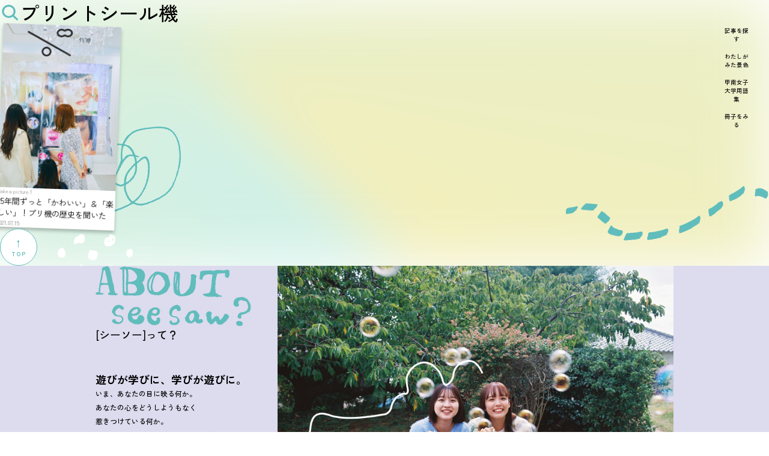

--- FILE ---
content_type: text/html; charset=UTF-8
request_url: https://seesaw.konan-wu.ac.jp/custom_tag/other_tags/%E3%83%97%E3%83%AA%E3%83%B3%E3%83%88%E3%82%B7%E3%83%BC%E3%83%AB%E6%A9%9F/
body_size: 18904
content:
<!DOCTYPE html>
<html lang="ja">

<head prefix="og: http://ogp.me/ns# fb: http://ogp.me/ns/fb# article: http://ogp.me/ns/article#">
  <!-- Google Tag Manager -->
  <script>(function(w,d,s,l,i){w[l]=w[l]||[];w[l].push({'gtm.start':
  new Date().getTime(),event:'gtm.js'});var f=d.getElementsByTagName(s)[0],
  j=d.createElement(s),dl=l!='dataLayer'?'&l='+l:'';j.async=true;j.src=
  'https://www.googletagmanager.com/gtm.js?id='+i+dl;f.parentNode.insertBefore(j,f);
  })(window,document,'script','dataLayer','GTM-PS6BTSD');</script>
  <!-- End Google Tag Manager -->
  <meta charset="UTF-8">
    <meta http-equiv="X-UA-Compatible" content="IE=edge">
  <meta name="viewport" content="width=device-width, initial-scale=1.0, minimum-scale=1.0">
  <meta name="format-detection" content="telephone=no">
  <title>プリントシール機 &#8211; シーソー｜曖昧な私の未来を見つけるキャンパスマガジン by甲南女子大学</title>
  <meta name="description" content="［シーソー］は、いま曖昧に揺れている、あなたのためのキャンパスマガジンです。日常の些細なことが、実は、学びや仕事につながっている。そう気づくきっかけを、甲南女子大学よりお届けします。">
  <meta name="theme-color" content="#FFF">

  <!--=============== ▼DEFAULT OGP ===============-->
  <meta property="og:locale" content="ja_JP">
  <meta property="og:type" content="article">
  <meta property="og:site_name" content="シーソー｜曖昧な私の未来を見つけるキャンパスマガジン by甲南女子大学">
  <meta property="og:url" content="https://seesaw.konan-wu.ac.jp">
  <meta property="og:title" content="プリントシール機 &#8211; シーソー｜曖昧な私の未来を見つけるキャンパスマガジン by甲南女子大学">
  <meta property="og:description" content="［シーソー］は、いま曖昧に揺れている、あなたのためのキャンパスマガジンです。日常の些細なことが、実は、学びや仕事につながっている。そう気づくきっかけを、甲南女子大学よりお届けします。">
  <meta property="og:image" content="https://seesaw.konan-wu.ac.jp/assets/images/common/konan_ogp2.jpg">
  <link rel="icon" href="/assets/images/common/favicon.ico">
<link href="https://cdn.jsdelivr.net/npm/@splidejs/splide@4.1.4/dist/css/splide.min.css" rel="stylesheet">
<link rel="stylesheet" href="/assets/css/styles.css?v=1742953725">
<link rel="preconnect" href="https://fonts.googleapis.com">
<link rel="preconnect" href="https://fonts.gstatic.com" crossorigin>
<link href="https://fonts.googleapis.com/css2?family=Zen+Kaku+Gothic+New:wght@400;500;700&display=swap" rel="stylesheet"><!-- Facebook Pixel Code -->
<script>
!function(f,b,e,v,n,t,s)
{if(f.fbq)return;n=f.fbq=function(){n.callMethod?
n.callMethod.apply(n,arguments):n.queue.push(arguments)};
if(!f._fbq)f._fbq=n;n.push=n;n.loaded=!0;n.version='2.0';
n.queue=[];t=b.createElement(e);t.async=!0;
t.src=v;s=b.getElementsByTagName(e)[0];
s.parentNode.insertBefore(t,s)}(window, document,'script',
'https://connect.facebook.net/en_US/fbevents.js');
fbq('init', '695304671363086');
fbq('track', 'PageView');
</script>
<noscript><img height="1" width="1" style="display:none"
src="https://www.facebook.com/tr?id=695304671363086&ev=PageView&noscript=1"
/></noscript>
<!-- End Facebook Pixel Code --><style id='wp-img-auto-sizes-contain-inline-css' type='text/css'>
img:is([sizes=auto i],[sizes^="auto," i]){contain-intrinsic-size:3000px 1500px}
/*# sourceURL=wp-img-auto-sizes-contain-inline-css */
</style>
<style id='global-styles-inline-css' type='text/css'>
:root{--wp--preset--aspect-ratio--square: 1;--wp--preset--aspect-ratio--4-3: 4/3;--wp--preset--aspect-ratio--3-4: 3/4;--wp--preset--aspect-ratio--3-2: 3/2;--wp--preset--aspect-ratio--2-3: 2/3;--wp--preset--aspect-ratio--16-9: 16/9;--wp--preset--aspect-ratio--9-16: 9/16;--wp--preset--color--black: #000000;--wp--preset--color--cyan-bluish-gray: #abb8c3;--wp--preset--color--white: #ffffff;--wp--preset--color--pale-pink: #f78da7;--wp--preset--color--vivid-red: #cf2e2e;--wp--preset--color--luminous-vivid-orange: #ff6900;--wp--preset--color--luminous-vivid-amber: #fcb900;--wp--preset--color--light-green-cyan: #7bdcb5;--wp--preset--color--vivid-green-cyan: #00d084;--wp--preset--color--pale-cyan-blue: #8ed1fc;--wp--preset--color--vivid-cyan-blue: #0693e3;--wp--preset--color--vivid-purple: #9b51e0;--wp--preset--gradient--vivid-cyan-blue-to-vivid-purple: linear-gradient(135deg,rgb(6,147,227) 0%,rgb(155,81,224) 100%);--wp--preset--gradient--light-green-cyan-to-vivid-green-cyan: linear-gradient(135deg,rgb(122,220,180) 0%,rgb(0,208,130) 100%);--wp--preset--gradient--luminous-vivid-amber-to-luminous-vivid-orange: linear-gradient(135deg,rgb(252,185,0) 0%,rgb(255,105,0) 100%);--wp--preset--gradient--luminous-vivid-orange-to-vivid-red: linear-gradient(135deg,rgb(255,105,0) 0%,rgb(207,46,46) 100%);--wp--preset--gradient--very-light-gray-to-cyan-bluish-gray: linear-gradient(135deg,rgb(238,238,238) 0%,rgb(169,184,195) 100%);--wp--preset--gradient--cool-to-warm-spectrum: linear-gradient(135deg,rgb(74,234,220) 0%,rgb(151,120,209) 20%,rgb(207,42,186) 40%,rgb(238,44,130) 60%,rgb(251,105,98) 80%,rgb(254,248,76) 100%);--wp--preset--gradient--blush-light-purple: linear-gradient(135deg,rgb(255,206,236) 0%,rgb(152,150,240) 100%);--wp--preset--gradient--blush-bordeaux: linear-gradient(135deg,rgb(254,205,165) 0%,rgb(254,45,45) 50%,rgb(107,0,62) 100%);--wp--preset--gradient--luminous-dusk: linear-gradient(135deg,rgb(255,203,112) 0%,rgb(199,81,192) 50%,rgb(65,88,208) 100%);--wp--preset--gradient--pale-ocean: linear-gradient(135deg,rgb(255,245,203) 0%,rgb(182,227,212) 50%,rgb(51,167,181) 100%);--wp--preset--gradient--electric-grass: linear-gradient(135deg,rgb(202,248,128) 0%,rgb(113,206,126) 100%);--wp--preset--gradient--midnight: linear-gradient(135deg,rgb(2,3,129) 0%,rgb(40,116,252) 100%);--wp--preset--font-size--small: 13px;--wp--preset--font-size--medium: 20px;--wp--preset--font-size--large: 36px;--wp--preset--font-size--x-large: 42px;--wp--preset--spacing--20: 0.44rem;--wp--preset--spacing--30: 0.67rem;--wp--preset--spacing--40: 1rem;--wp--preset--spacing--50: 1.5rem;--wp--preset--spacing--60: 2.25rem;--wp--preset--spacing--70: 3.38rem;--wp--preset--spacing--80: 5.06rem;--wp--preset--shadow--natural: 6px 6px 9px rgba(0, 0, 0, 0.2);--wp--preset--shadow--deep: 12px 12px 50px rgba(0, 0, 0, 0.4);--wp--preset--shadow--sharp: 6px 6px 0px rgba(0, 0, 0, 0.2);--wp--preset--shadow--outlined: 6px 6px 0px -3px rgb(255, 255, 255), 6px 6px rgb(0, 0, 0);--wp--preset--shadow--crisp: 6px 6px 0px rgb(0, 0, 0);}:where(.is-layout-flex){gap: 0.5em;}:where(.is-layout-grid){gap: 0.5em;}body .is-layout-flex{display: flex;}.is-layout-flex{flex-wrap: wrap;align-items: center;}.is-layout-flex > :is(*, div){margin: 0;}body .is-layout-grid{display: grid;}.is-layout-grid > :is(*, div){margin: 0;}:where(.wp-block-columns.is-layout-flex){gap: 2em;}:where(.wp-block-columns.is-layout-grid){gap: 2em;}:where(.wp-block-post-template.is-layout-flex){gap: 1.25em;}:where(.wp-block-post-template.is-layout-grid){gap: 1.25em;}.has-black-color{color: var(--wp--preset--color--black) !important;}.has-cyan-bluish-gray-color{color: var(--wp--preset--color--cyan-bluish-gray) !important;}.has-white-color{color: var(--wp--preset--color--white) !important;}.has-pale-pink-color{color: var(--wp--preset--color--pale-pink) !important;}.has-vivid-red-color{color: var(--wp--preset--color--vivid-red) !important;}.has-luminous-vivid-orange-color{color: var(--wp--preset--color--luminous-vivid-orange) !important;}.has-luminous-vivid-amber-color{color: var(--wp--preset--color--luminous-vivid-amber) !important;}.has-light-green-cyan-color{color: var(--wp--preset--color--light-green-cyan) !important;}.has-vivid-green-cyan-color{color: var(--wp--preset--color--vivid-green-cyan) !important;}.has-pale-cyan-blue-color{color: var(--wp--preset--color--pale-cyan-blue) !important;}.has-vivid-cyan-blue-color{color: var(--wp--preset--color--vivid-cyan-blue) !important;}.has-vivid-purple-color{color: var(--wp--preset--color--vivid-purple) !important;}.has-black-background-color{background-color: var(--wp--preset--color--black) !important;}.has-cyan-bluish-gray-background-color{background-color: var(--wp--preset--color--cyan-bluish-gray) !important;}.has-white-background-color{background-color: var(--wp--preset--color--white) !important;}.has-pale-pink-background-color{background-color: var(--wp--preset--color--pale-pink) !important;}.has-vivid-red-background-color{background-color: var(--wp--preset--color--vivid-red) !important;}.has-luminous-vivid-orange-background-color{background-color: var(--wp--preset--color--luminous-vivid-orange) !important;}.has-luminous-vivid-amber-background-color{background-color: var(--wp--preset--color--luminous-vivid-amber) !important;}.has-light-green-cyan-background-color{background-color: var(--wp--preset--color--light-green-cyan) !important;}.has-vivid-green-cyan-background-color{background-color: var(--wp--preset--color--vivid-green-cyan) !important;}.has-pale-cyan-blue-background-color{background-color: var(--wp--preset--color--pale-cyan-blue) !important;}.has-vivid-cyan-blue-background-color{background-color: var(--wp--preset--color--vivid-cyan-blue) !important;}.has-vivid-purple-background-color{background-color: var(--wp--preset--color--vivid-purple) !important;}.has-black-border-color{border-color: var(--wp--preset--color--black) !important;}.has-cyan-bluish-gray-border-color{border-color: var(--wp--preset--color--cyan-bluish-gray) !important;}.has-white-border-color{border-color: var(--wp--preset--color--white) !important;}.has-pale-pink-border-color{border-color: var(--wp--preset--color--pale-pink) !important;}.has-vivid-red-border-color{border-color: var(--wp--preset--color--vivid-red) !important;}.has-luminous-vivid-orange-border-color{border-color: var(--wp--preset--color--luminous-vivid-orange) !important;}.has-luminous-vivid-amber-border-color{border-color: var(--wp--preset--color--luminous-vivid-amber) !important;}.has-light-green-cyan-border-color{border-color: var(--wp--preset--color--light-green-cyan) !important;}.has-vivid-green-cyan-border-color{border-color: var(--wp--preset--color--vivid-green-cyan) !important;}.has-pale-cyan-blue-border-color{border-color: var(--wp--preset--color--pale-cyan-blue) !important;}.has-vivid-cyan-blue-border-color{border-color: var(--wp--preset--color--vivid-cyan-blue) !important;}.has-vivid-purple-border-color{border-color: var(--wp--preset--color--vivid-purple) !important;}.has-vivid-cyan-blue-to-vivid-purple-gradient-background{background: var(--wp--preset--gradient--vivid-cyan-blue-to-vivid-purple) !important;}.has-light-green-cyan-to-vivid-green-cyan-gradient-background{background: var(--wp--preset--gradient--light-green-cyan-to-vivid-green-cyan) !important;}.has-luminous-vivid-amber-to-luminous-vivid-orange-gradient-background{background: var(--wp--preset--gradient--luminous-vivid-amber-to-luminous-vivid-orange) !important;}.has-luminous-vivid-orange-to-vivid-red-gradient-background{background: var(--wp--preset--gradient--luminous-vivid-orange-to-vivid-red) !important;}.has-very-light-gray-to-cyan-bluish-gray-gradient-background{background: var(--wp--preset--gradient--very-light-gray-to-cyan-bluish-gray) !important;}.has-cool-to-warm-spectrum-gradient-background{background: var(--wp--preset--gradient--cool-to-warm-spectrum) !important;}.has-blush-light-purple-gradient-background{background: var(--wp--preset--gradient--blush-light-purple) !important;}.has-blush-bordeaux-gradient-background{background: var(--wp--preset--gradient--blush-bordeaux) !important;}.has-luminous-dusk-gradient-background{background: var(--wp--preset--gradient--luminous-dusk) !important;}.has-pale-ocean-gradient-background{background: var(--wp--preset--gradient--pale-ocean) !important;}.has-electric-grass-gradient-background{background: var(--wp--preset--gradient--electric-grass) !important;}.has-midnight-gradient-background{background: var(--wp--preset--gradient--midnight) !important;}.has-small-font-size{font-size: var(--wp--preset--font-size--small) !important;}.has-medium-font-size{font-size: var(--wp--preset--font-size--medium) !important;}.has-large-font-size{font-size: var(--wp--preset--font-size--large) !important;}.has-x-large-font-size{font-size: var(--wp--preset--font-size--x-large) !important;}
/*# sourceURL=global-styles-inline-css */
</style>
</head>

<body data-rsssl=1 id="single-category">
<!-- Google Tag Manager (noscript) -->
<noscript><iframe src="https://www.googletagmanager.com/ns.html?id=GTM-PS6BTSD"
height="0" width="0" style="display:none;visibility:hidden"></iframe></noscript>
<!-- End Google Tag Manager (noscript) --><header class="site-header lower">
  <a href="/" class="lower-logo">
    <figure>
      <img src="/assets/images/common/logo-seesaw.gif" alt="" loading="eager" decoding="async">
    </figure>
  </a>
  <button class="hamburger sp"><span></span></button>
  <nav class="global-nav" aria-label="グローバルメニュー">
    <button type="button" class="drawer-toggle-button sp" aria-label="グローバルメニューを開閉する" aria-controls="global-nav" aria-haspopup="menu" aria-expanded="false">
      <span class="drawer-line">
        <span class="visually-hidden">メニューを開閉する</span>
      </span>
      <p>menu</p>
    </button>
    <div class="navlist-wrapper">
      <figure class="logo-seesaw sp">
        <img src="/assets/images/common/logo-seesaw.gif" alt="" loading="eager" decoding="async">
      </figure>
      <div class="inner">
        <ul class="navlist">
          <li class="sp"><a href="/">TOPへ</a></li>
          <li><a href="/post-list/">記事を探す</a></li>
          <li><a href="/gallery/">わたしが<br class="pc">みた景色</a></li>
          <li><a href="/konan_terms/">甲南女子<br class="pc">大学用語集</a></li>
          <li><a href="/assets/images/top/konan_a5_a-z.pdf" target="_blank">冊子をみる</a></li>
        </ul>
        <figure class="logo sp"><a href="https://www.konan-wu.ac.jp/" target="_blank"><img src="/assets/images/common/logo.svg" alt="甲南女子大学" loading="eager" decoding="async"></a></figure>
      </div>
    </div>
  </nav>
</header>
<main class="taxonomy">
  <div class="main-contents">
    <div class="bg-container"></div>
    <section class="posts">
      <figure class="graffiti01">
        <img src="/assets/images/common/graffiti01.svg" alt="" decoding="async">
      </figure>
      <figure class="marker01">
        <img src="/assets/images/common/marker.svg" alt="" loading="lazy" decoding="async">
      </figure>
      <figure class="handwriting">
        <img src="/assets/images/common/handwriting.svg" alt="" loading="lazy" decoding="async">
      </figure>
            <div class="heading">
        <figure><img src="/assets/images/common/ico-search.svg" alt="" loading="eager" decoding="async"></figure>
        <h2 class="inview fadein-up">プリントシール機</h2>
      </div>
      <div class="theme-lists">
          <ul>
                      <li class="scrollFadeIn">
              <a href="https://seesaw.konan-wu.ac.jp/04_photo_b/">
                <div class="thumbnail">
                                    <img src="https://seesaw.konan-wu.ac.jp/wp/wp-content/uploads/2021/07/post04_b_thumbnail.jpg" alt="" width="" height="" decoding="async">
                                  </div>
                <span class="theme">Take a picture！</span>
                <p class="title">25年間ずっと「かわいい」＆「楽しい」！プリ機の歴史を聞いた</p>
                <time class="date">2021.07.15</time>
              </a>
            </li>
                    </ul>
      </div>
            <div class="page-top">
        <a href="#">
          <span class="arrow">↑</span>
          TOP
        </a>
      </div>
    </section>
  </div>
  <section class="lower-about">
      <div class="wrap">
        <hgroup class="fadeIn">
          <h2>
            <figure>
              <img src="/assets/images/common/about-title.svg" alt="" loading="lazy" decoding="async">
            </figure>
          </h2>
          <p>[シーソー]って？</p>
        </hgroup>
        <div class="images">
          <figure>
            <img src="/assets/images/common/about-img01.jpg" alt="" loading="lazy" decoding="async">
          </figure>
          <figure>
            <img src="/assets/images/common/about-img02.png" alt="" loading="lazy" decoding="async">
          </figure>
          <figure>
            <img src="/assets/images/common/about-img03.png" alt="" loading="lazy" decoding="async">
          </figure>
        </div>
        <div class="text">
          <h3 class="fadeIn">遊びが学びに、学びが遊びに。</h3>
          <p class="fadeIn">いま、あなたの目に映る何か。<br>あなたの心をどうしようもなく<br aria-hidden="true">惹きつけている何か。</p>
          <p class="fadeIn">角度を変えれば、遊びが新しい学びに、<br aria-hidden="true">学びがとびきりの遊びになる。</p>
          <p class="fadeIn">私の近くの、私の中の、<br aria-hidden="true">日常の些細なことが、未来を作る。<br>［シーソー］は、そのことに<br aria-hidden="true">気づくきっかけになりたい。</p>
          <p class="fadeIn">キャンパスマガジン［シーソー］、<br aria-hidden="true">はじまります。</p>
        </div>
        <div class="logo">
          <figure>
            <img src="/assets/images/common/logo-seesaw.gif" alt="" loading="lazy" decoding="async">
          </figure>
        </div>
      </div>
    </section></main>
<footer class="site-footer">
    <figure><a href="https://www.konan-wu.ac.jp/" target="_blank"><img src="/assets/images/common/logo.svg" alt="甲南女子大学" loading="lazy" decoding="async"></a></figure>
    <p>Copyright © KONAN WOMEN’S UNIVERSITY</p>
  </footer>
<script src="https://cdn.jsdelivr.net/npm/gsap@3.12.5/dist/gsap.min.js"></script>
<script src="https://cdn.jsdelivr.net/npm/gsap@3.12.5/dist/ScrollTrigger.min.js"></script>
<script src="https://cdn.jsdelivr.net/npm/@splidejs/splide@4.1.4/dist/js/splide.min.js"></script>
<script src="/assets/js/script.js?v=1742953736" defer></script><script type="speculationrules">
{"prefetch":[{"source":"document","where":{"and":[{"href_matches":"/*"},{"not":{"href_matches":["/wp/wp-*.php","/wp/wp-admin/*","/wp/wp-content/uploads/*","/wp/wp-content/*","/wp/wp-content/plugins/*","/wp/wp-content/themes/konan-v2/*","/*\\?(.+)"]}},{"not":{"selector_matches":"a[rel~=\"nofollow\"]"}},{"not":{"selector_matches":".no-prefetch, .no-prefetch a"}}]},"eagerness":"conservative"}]}
</script>
</body>

</html>

--- FILE ---
content_type: text/css
request_url: https://seesaw.konan-wu.ac.jp/assets/css/styles.css?v=1742953725
body_size: 119476
content:
/*!*************************************************************************************************************************************************************************************************************************************************!*\
  !*** css ./node_modules/css-loader/dist/cjs.js??ruleSet[1].rules[0].use[1]!./node_modules/postcss-loader/dist/cjs.js??ruleSet[1].rules[0].use[2]!./node_modules/sass-loader/dist/cjs.js??ruleSet[1].rules[0].use[3]!../assets/scss/styles.scss ***!
  \*************************************************************************************************************************************************************************************************************************************************/
@charset "UTF-8";
/*! destyle.css v3.0.2 | MIT License | https://github.com/nicolas-cusan/destyle.css */
/* Reset box-model and set borders */
/* ============================================ */
*,
::before,
::after {
  box-sizing: border-box;
  border-style: solid;
  border-width: 0;
}

/* Document */
/* ============================================ */
/**
 * 1. Correct the line height in all browsers.
 * 2. Prevent adjustments of font size after orientation changes in iOS.
 * 3. Remove gray overlay on links for iOS.
 */
html {
  line-height: 1.15; /* 1 */
  -webkit-text-size-adjust: 100%; /* 2 */
  -webkit-tap-highlight-color: transparent; /* 3*/
}

/* Sections */
/* ============================================ */
/**
 * Remove the margin in all browsers.
 */
body {
  margin: 0;
}

/**
 * Render the `main` element consistently in IE.
 */
main {
  display: block;
}

/* Vertical rhythm */
/* ============================================ */
p,
table,
blockquote,
address,
pre,
iframe,
form,
figure,
dl {
  margin: 0;
}

/* Headings */
/* ============================================ */
h1,
h2,
h3,
h4,
h5,
h6 {
  font-size: inherit;
  font-weight: inherit;
  margin: 0;
}

/* Lists (enumeration) */
/* ============================================ */
ul,
ol {
  margin: 0;
  padding: 0;
  list-style: none;
}

/* Lists (definition) */
/* ============================================ */
dt {
  font-weight: bold;
}

dd {
  margin-left: 0;
}

/* Grouping content */
/* ============================================ */
/**
 * 1. Add the correct box sizing in Firefox.
 * 2. Show the overflow in Edge and IE.
 */
hr {
  box-sizing: content-box; /* 1 */
  height: 0; /* 1 */
  overflow: visible; /* 2 */
  border-top-width: 1px;
  margin: 0;
  clear: both;
  color: inherit;
}

/**
 * 1. Correct the inheritance and scaling of font size in all browsers.
 * 2. Correct the odd `em` font sizing in all browsers.
 */
pre {
  font-family: monospace, monospace; /* 1 */
  font-size: inherit; /* 2 */
}

address {
  font-style: inherit;
}

/* Text-level semantics */
/* ============================================ */
/**
 * Remove the gray background on active links in IE 10.
 */
a {
  background-color: transparent;
  text-decoration: none;
  color: inherit;
}

/**
 * 1. Remove the bottom border in Chrome 57-
 * 2. Add the correct text decoration in Chrome, Edge, IE, Opera, and Safari.
 */
abbr[title] {
  -webkit-text-decoration: underline dotted;
          text-decoration: underline dotted; /* 2 */
}

/**
 * Add the correct font weight in Chrome, Edge, and Safari.
 */
b,
strong {
  font-weight: bolder;
}

/**
 * 1. Correct the inheritance and scaling of font size in all browsers.
 * 2. Correct the odd `em` font sizing in all browsers.
 */
code,
kbd,
samp {
  font-family: monospace, monospace; /* 1 */
  font-size: inherit; /* 2 */
}

/**
 * Add the correct font size in all browsers.
 */
small {
  font-size: 80%;
}

/**
 * Prevent `sub` and `sup` elements from affecting the line height in
 * all browsers.
 */
sub,
sup {
  font-size: 75%;
  line-height: 0;
  position: relative;
  vertical-align: baseline;
}

sub {
  bottom: -0.25em;
}

sup {
  top: -0.5em;
}

/* Replaced content */
/* ============================================ */
/**
 * Prevent vertical alignment issues.
 */
svg,
img,
embed,
object,
iframe {
  vertical-align: bottom;
}

/* Forms */
/* ============================================ */
/**
 * Reset form fields to make them styleable.
 * 1. Make form elements stylable across systems iOS especially.
 * 2. Inherit text-transform from parent.
 */
button,
input,
optgroup,
select,
textarea {
  -webkit-appearance: none; /* 1 */
  -moz-appearance: none;
       appearance: none;
  vertical-align: middle;
  color: inherit;
  font: inherit;
  background: transparent;
  padding: 0;
  margin: 0;
  border-radius: 0;
  text-align: inherit;
  text-transform: inherit; /* 2 */
}

/**
 * Reset radio and checkbox appearance to preserve their look in iOS.
 */
[type=checkbox] {
  -webkit-appearance: checkbox;
  -moz-appearance: checkbox;
       appearance: checkbox;
}

[type=radio] {
  -webkit-appearance: radio;
  -moz-appearance: radio;
       appearance: radio;
}

/**
 * Correct cursors for clickable elements.
 */
button,
[type=button],
[type=reset],
[type=submit] {
  cursor: pointer;
}

button:disabled,
[type=button]:disabled,
[type=reset]:disabled,
[type=submit]:disabled {
  cursor: default;
}

/**
 * Improve outlines for Firefox and unify style with input elements & buttons.
 */
:-moz-focusring {
  outline: auto;
}

select:disabled {
  opacity: inherit;
}

/**
 * Remove padding
 */
option {
  padding: 0;
}

/**
 * Reset to invisible
 */
fieldset {
  margin: 0;
  padding: 0;
  min-width: 0;
}

legend {
  padding: 0;
}

/**
 * Add the correct vertical alignment in Chrome, Firefox, and Opera.
 */
progress {
  vertical-align: baseline;
}

/**
 * Remove the default vertical scrollbar in IE 10+.
 */
textarea {
  overflow: auto;
}

/**
 * Correct the cursor style of increment and decrement buttons in Chrome.
 */
[type=number]::-webkit-inner-spin-button,
[type=number]::-webkit-outer-spin-button {
  height: auto;
}

/**
 * 1. Correct the outline style in Safari.
 */
[type=search] {
  outline-offset: -2px; /* 1 */
}

/**
 * Remove the inner padding in Chrome and Safari on macOS.
 */
[type=search]::-webkit-search-decoration {
  -webkit-appearance: none;
}

/**
 * 1. Correct the inability to style clickable types in iOS and Safari.
 * 2. Fix font inheritance.
 */
::-webkit-file-upload-button {
  -webkit-appearance: button; /* 1 */
  font: inherit; /* 2 */
}

/**
 * Clickable labels
 */
label[for] {
  cursor: pointer;
}

/* Interactive */
/* ============================================ */
/*
 * Add the correct display in Edge, IE 10+, and Firefox.
 */
details {
  display: block;
}

/*
 * Add the correct display in all browsers.
 */
summary {
  display: list-item;
}

/*
 * Remove outline for editable content.
 */
[contenteditable]:focus {
  outline: auto;
}

/* Tables */
/* ============================================ */
/**
1. Correct table border color inheritance in all Chrome and Safari.
*/
table {
  border-color: inherit; /* 1 */
  border-collapse: collapse;
}

caption {
  text-align: left;
}

td,
th {
  vertical-align: top;
  padding: 0;
}

th {
  text-align: left;
  font-weight: bold;
}

@media screen and (min-width: 0px) and (max-width: 768px) {
  .tb:not(.sp) {
    display: none;
  }
  .pc:not(.sp) {
    display: none;
  }
}
@media screen and (min-width: 769px) and (max-width: 768px) {
  .sp:not(.tb) {
    display: none;
  }
  .pc:not(.tb) {
    display: none;
  }
}
@media screen and (min-width: 769px) and (max-width: 1728px) {
  .sp:not(.pc) {
    display: none;
  }
  .tb:not(.pc) {
    display: none;
  }
}
:root {
  --color-base: #000;
  --color-cyan: #61BDBC;
  --color-lemon: #E7EFCA;
  --color-mint: #CFF0E9;
  --color-mist-green: #E4EFCD;
  --color-beige: #F5EFB9;
  --color-cream-yellow: #FAF3B6;
  --font-zen-sans: "Zen Kaku Gothic New", "Yu Gothic", "Hiragino Kaku Gothic ProN", "メイリオ", sans-serif;
  --size-viewport-content: 122rem;
}

html {
  font-size: 62.5%;
  scroll-behavior: smooth;
  scroll-padding-top: 2rem;
}
@media (max-width: 768px) {
  html {
    font-size: calc(1000vw / 375);
  }
}
@media (min-width: 769px) and (max-width: 768px) {
  html {
    font-size: 62.5%;
  }
}
@media (min-width: 769px) and (max-width: 1728px) {
  html {
    font-size: calc(1000vw / 1728);
  }
}

@media (max-width: 768px) {
  html {
    scroll-padding-top: 8rem;
  }
}
body {
  -webkit-text-size-adjust: 100%;
  color: 0;
  font-family: var(--font-zen-sans);
  font-size: 1.6rem;
  line-height: 1.5;
}
body.no-scroll {
  overflow: hidden;
}

@media (max-width: 768px) {
  body#gallery {
    visibility: hidden;
    opacity: 0;
  }
  body#gallery.loading {
    visibility: visible;
    opacity: 1;
  }
}
h1,
h2,
h3,
h4,
h5,
h6,
strong {
  font-weight: bold;
  line-height: 1.3;
}

img {
  max-width: 100%;
  height: auto;
}

button,
select {
  outline: none;
}

.center {
  text-align: center;
}

.visually-hidden {
  position: absolute;
  overflow: hidden;
  clip: rect(0 0 0 0);
  clip-path: inset(50%);
  width: 1px;
  height: 1px;
  white-space: nowrap;
}

@media (hover: hover) {
  button,
  a {
    transition: opacity 0.3s;
  }
  button:hover,
  a:hover {
    opacity: 0.7;
  }
}
@media (min-width: 769px) {
  .sp {
    display: none;
  }
}
@media (max-width: 768px) {
  html {
    font-size: 2.6666666667vw;
  }
  .pc {
    display: none;
  }
}
.fadeIn {
  opacity: 0;
  transition: opacity 1.5s ease-out;
}
.fadeIn.visible {
  opacity: 1;
}

.list .rotate-02 {
  transform: rotate(2deg);
}
.list .rotate-02.reverse {
  transform: rotate(-2deg);
}
.list .rotate-03 {
  transform: rotate(3deg);
}
.list .rotate-03.reverse {
  transform: rotate(-3deg);
}

.lower-about {
  position: relative;
  background: #DDDBEE;
  padding-block: 17rem 15rem;
  z-index: 100;
}
.lower-about .wrap {
  display: grid;
  grid-template-columns: 35rem 89rem;
  grid-template-areas: "title images" "text images" "logo images";
  justify-content: center;
  gap: 0 6rem;
}
.lower-about .wrap hgroup {
  -ms-grid-row: 1;
  -ms-grid-column: 1;
  grid-area: title;
}
.lower-about .wrap hgroup > p {
  margin-block: 3rem 0;
  padding-inline: 5rem 0;
  font-size: 2.4rem;
  font-weight: 500;
}
.lower-about .wrap .images {
  -ms-grid-row: 1;
  -ms-grid-row-span: 5;
  -ms-grid-column: 3;
  grid-area: images;
  display: grid;
  grid-template-areas: "image01 image01" "image02 image03";
  padding-block: 0 11rem;
}
.lower-about .wrap .images figure:nth-of-type(1) {
  -ms-grid-row: 1;
  -ms-grid-column: 1;
  -ms-grid-column-span: 2;
  position: relative;
  grid-area: image01;
  margin-inline: 12rem 0;
}
.lower-about .wrap .images figure:nth-of-type(1)::after {
  content: "";
  position: absolute;
  top: 0;
  left: 0;
  right: 0;
  width: 77rem;
  height: 52rem;
  background: url("/assets/images/common/about-apng-img01.png") no-repeat center center/contain;
  z-index: 1;
}
.lower-about .wrap .images figure:nth-of-type(2) {
  -ms-grid-row: 2;
  -ms-grid-column: 1;
  grid-area: image02;
  padding-block: 2rem 0;
  transform: rotate(-8.5deg);
  z-index: 1;
}
.lower-about .wrap .images figure:nth-of-type(3) {
  -ms-grid-row: 2;
  -ms-grid-column: 2;
  grid-area: image03;
  padding-block: 15rem 0;
  transform: rotate(4.9deg);
}
.lower-about .wrap .text {
  -ms-grid-row: 3;
  -ms-grid-column: 1;
  grid-area: text;
}
.lower-about .wrap .text > h3 {
  margin-block: 6.4rem 2.4rem;
  font-size: 2.4rem;
  font-weight: 700;
}
.lower-about .wrap .text > p {
  font-size: 1.6rem;
  font-weight: 500;
  line-height: 2;
}
.lower-about .wrap .text > p:not(:last-child) {
  margin-block: 0 3rem;
}
.lower-about .wrap .logo {
  -ms-grid-row: 5;
  -ms-grid-column: 1;
  grid-area: logo;
  margin-block: 12rem 0;
}
.lower-about .wrap .logo figure {
  max-width: 27.8rem;
}

@media screen and (min-width: 0px) and (max-width: 768px) {
  .lower-about {
    padding-block: 12rem 8rem;
    overflow: hidden;
  }
  .lower-about::before {
    content: "";
    position: absolute;
    top: 0;
    left: 0;
    right: 0;
    bottom: 0;
    background-image: conic-gradient(from 190deg at 50% 50%, #E3FFFB 1%, #E3FFFB 45%, #F2F0FF 51%, #D8DEFF 81%, #d8deff 100%);
    background-size: cover;
    background-position: top top;
    filter: blur(3rem);
    margin: -3rem;
    z-index: 0;
    will-change: filter;
  }
  .lower-about .wrap {
    grid-template-columns: 1fr;
    grid-template-areas: "title" "images" "text" "logo";
    gap: initial;
    padding-inline: 1.6rem;
  }
  .lower-about .wrap hgroup {
    margin-inline: auto;
    max-width: 76.5%;
    z-index: 1;
  }
  .lower-about .wrap hgroup > p {
    text-align: center;
    margin-block: 1rem 0;
    padding-inline: 0;
    font-size: 1.8rem;
  }
  .lower-about .wrap .images {
    margin-block: 8rem 0;
    padding-block: 0 6rem;
    z-index: 1;
  }
  .lower-about .wrap .images figure:nth-of-type(1) {
    margin-inline: 0;
    max-width: 100%;
  }
  .lower-about .wrap .images figure:nth-of-type(1)::after {
    left: 0;
    width: 34.3rem;
    height: 23.1rem;
  }
  .lower-about .wrap .images figure:nth-of-type(2) {
    margin-inline: 1rem 0;
    padding-block: 2.5rem 0;
    width: 20rem;
  }
  .lower-about .wrap .images figure:nth-of-type(3) {
    margin-inline: -3rem 0;
    padding-block: 13rem 0;
    width: 16rem;
    z-index: 2;
  }
  .lower-about .wrap .text {
    margin-inline: auto;
    max-width: 84%;
    z-index: 1;
  }
  .lower-about .wrap .text > h3 {
    margin-block: 0 2.4rem;
    font-size: 2rem;
  }
  .lower-about .wrap .text > p:not(:last-child) {
    margin-block: 0 4rem;
  }
  .lower-about .wrap .logo {
    margin-block: 8rem 0;
    margin-inline: auto;
    max-width: 84%;
    z-index: 1;
  }
  .lower-about .wrap .logo figure {
    max-width: 27.8rem;
  }
  .lower-about .wrap hgroup {
    -ms-grid-row: 1;
    -ms-grid-column: 1;
  }
  .lower-about .wrap .images {
    -ms-grid-row: 3;
    -ms-grid-row-span: 1;
    -ms-grid-column: 1;
  }
  .lower-about .wrap .text {
    -ms-grid-row: 5;
    -ms-grid-column: 1;
  }
  .lower-about .wrap .logo {
    -ms-grid-row: 7;
    -ms-grid-column: 1;
  }
}
.banner {
  margin-inline: auto;
  max-width: 106rem;
  padding-block: 7.5rem 10rem;
}
.banner > ul {
  display: flex;
  gap: 0 2.3rem;
}
.banner > ul li {
  position: relative;
}
.banner > ul li a {
  position: absolute;
  bottom: 3.5rem;
  right: 4rem;
  display: block;
  margin-inline: auto;
  background-color: #fff;
  border-radius: 5rem;
  padding-block: 2rem;
  padding-inline: 3rem;
  width: -moz-fit-content;
  width: fit-content;
  letter-spacing: 0.15em;
  box-shadow: 0 4px 4px rgba(0, 0, 0, 0.25);
}

@media screen and (min-width: 0px) and (max-width: 768px) {
  .banner {
    margin-inline: 1.6rem;
    max-width: 100%;
    padding-block: 7.5rem 20rem;
  }
  .banner > ul {
    flex-direction: column;
    gap: 2rem 0;
  }
  .banner > ul li img {
    width: 100%;
  }
  .banner > ul li a {
    bottom: 1.5rem;
    right: 1rem;
    padding-block: 1.5rem;
    padding-inline: 2rem;
  }
}
.area-gallery {
  position: relative;
  background-color: var(--color-lemon);
  min-height: 100dvh;
  z-index: 100;
}
.area-gallery .wrap {
  display: grid;
  grid-template-columns: 1fr 105rem;
  border-radius: 5rem 5rem 0 0;
  background-color: var(--color-cream-yellow);
  width: 100%;
  min-height: 100dvh;
}
.area-gallery .wrap .heading {
  display: flex;
  flex-direction: column;
  align-items: center;
  justify-content: center;
  gap: 4rem 0;
}
.area-gallery .wrap .heading > h2 a figure img {
  aspect-ratio: 309/131;
}
.area-gallery .wrap .heading > p {
  text-align: center;
}
.area-gallery .wrap .heading .more-btn a {
  display: block;
  margin-inline: auto;
  background-color: #fff;
  border: 1px solid #000;
  border-radius: 5rem;
  padding-block: 2rem;
  padding-inline: 3rem;
  width: -moz-fit-content;
  width: fit-content;
  letter-spacing: 0.15em;
}
.area-gallery .wrap .splide {
  display: flex;
  flex-direction: column;
  align-items: center;
  justify-content: center;
  border-radius: 0 5rem 0 0;
  background: url("/assets/images/top/splide-bg-img.jpg") no-repeat top center/cover;
}
.area-gallery .wrap .splide .splide__track {
  min-height: 47.2rem;
}
.area-gallery .wrap .splide .splide__track .splide__list {
  display: flex;
  align-items: center;
}
.area-gallery .wrap .splide .splide__track .splide__list .splide__slide {
  margin-right: -4rem !important;
}
.area-gallery .wrap .splide .splide__track .splide__list .splide__slide.is-prev {
  margin-left: -8rem !important;
}
.area-gallery .wrap .splide .splide__track .splide__list .splide__slide .splide__wrap {
  display: flex;
  justify-content: flex-end;
  flex-direction: column;
  background-color: #fff;
  padding-block: 1.6rem;
  padding-inline: 1.6rem;
  min-height: 40.5rem;
  box-shadow: 0px 4px 4px rgba(0, 0, 0, 0.25);
  transform: scale(0.75);
  transition: 2s;
}
.area-gallery .wrap .splide .splide__track .splide__list .splide__slide .splide__wrap:focus {
  opacity: 0.7;
}
@media (hover: hover) and (pointer: fine) {
  .area-gallery .wrap .splide .splide__track .splide__list .splide__slide .splide__wrap:where(:-moz-any-link, :enabled, summary):hover {
    opacity: 0.7;
  }
  .area-gallery .wrap .splide .splide__track .splide__list .splide__slide .splide__wrap:where(:any-link, :enabled, summary):hover {
    opacity: 0.7;
  }
}
.area-gallery .wrap .splide .splide__track .splide__list .splide__slide .splide__wrap img {
  width: 100%;
  height: auto;
}
.area-gallery .wrap .splide .splide__track .splide__list .splide__slide .splide__wrap .text-inner {
  display: grid;
  grid-template-rows: 0fr;
  transition: grid-template-rows 0.2s ease-out;
}
.area-gallery .wrap .splide .splide__track .splide__list .splide__slide .splide__wrap .text-inner p {
  overflow: hidden;
}
.area-gallery .wrap .splide .splide__track .splide__list .splide__slide.is-active {
  margin-left: 4rem;
  margin-right: 0 !important;
}
.area-gallery .wrap .splide .splide__track .splide__list .splide__slide.is-active .splide__wrap {
  position: relative;
  transform: scale(1);
  z-index: 1;
}
.area-gallery .wrap .splide .splide__track .splide__list .splide__slide.is-active .splide__wrap .text-inner {
  grid-template-rows: 1fr;
}
.area-gallery .wrap .splide .splide__track .splide__list .splide__slide.is-active .splide__wrap .text-inner p {
  padding-block: 1.6rem 0;
  display: block;
  font-size: 1.4rem;
}
.area-gallery .wrap .splide .more-btn {
  display: none;
}

@media screen and (min-width: 0px) and (max-width: 768px) {
  .area-gallery .wrap {
    grid-template-columns: 1fr;
    gap: 18rem 0;
    border-radius: 4rem 4rem 0 0;
    box-shadow: 0px -3px 6px rgba(0, 0, 0, 0.25);
    min-height: calc(100dvh - 1px);
  }
  .area-gallery .wrap .heading {
    display: flex;
    flex-direction: column;
    align-items: center;
    justify-content: flex-start;
    gap: 1rem 0;
    margin-block: 5rem -25rem;
    z-index: 1;
  }
  .area-gallery .wrap .heading > h2 a figure {
    margin-inline: auto;
    max-width: 64%;
  }
  .area-gallery .wrap .heading p {
    font-size: 1.2rem;
    line-height: 1.8;
  }
  .area-gallery .wrap .heading .more-btn {
    display: none;
  }
  .area-gallery .wrap .splide {
    justify-content: center;
    padding-block: 5rem 7rem;
    border-radius: 0;
  }
  .area-gallery .wrap .splide .splide__track {
    min-height: 29.4rem;
  }
  .area-gallery .wrap .splide .splide__track .splide__list {
    display: flex;
    align-items: center;
  }
  .area-gallery .wrap .splide .splide__track .splide__list .splide__slide {
    margin-right: initial !important;
  }
  .area-gallery .wrap .splide .splide__track .splide__list .splide__slide.is-prev {
    margin-left: initial !important;
  }
  .area-gallery .wrap .splide .splide__track .splide__list .splide__slide .splide__wrap {
    padding-block: 1rem;
    padding-inline: 1rem;
    min-height: 25.5rem;
  }
  .area-gallery .wrap .splide .splide__track .splide__list .splide__slide .splide__wrap .text-inner {
    display: grid;
    grid-template-rows: 0fr;
    transition: grid-template-rows 0.2s ease-out;
  }
  .area-gallery .wrap .splide .splide__track .splide__list .splide__slide .splide__wrap .text-inner p {
    overflow: hidden;
  }
  .area-gallery .wrap .splide .splide__track .splide__list .splide__slide.is-active {
    margin-left: initial;
    margin-right: initial !important;
  }
  .area-gallery .wrap .splide .splide__track .splide__list .splide__slide.is-active .splide__wrap {
    position: relative;
    transform: scale(0.85);
    z-index: 1;
  }
  .area-gallery .wrap .splide .splide__track .splide__list .splide__slide.is-active .splide__wrap .text-inner {
    grid-template-rows: 1fr;
  }
  .area-gallery .wrap .splide .splide__track .splide__list .splide__slide.is-active .splide__wrap .text-inner p {
    padding-block: 1.6rem 0;
    display: block;
    font-size: 1.4rem;
  }
  .area-gallery .wrap .splide .more-btn {
    display: block;
    margin-block: 1rem 0;
  }
  .area-gallery .wrap .splide .more-btn a {
    display: block;
    margin-inline: auto;
    background-color: #fff;
    border: 1px solid #000;
    border-radius: 5rem;
    padding-block: 2rem;
    padding-inline: 3rem;
    width: -moz-fit-content;
    width: fit-content;
    letter-spacing: 0.15em;
  }
}
.area-terms {
  position: relative;
  min-height: 100dvh;
  z-index: 100;
}
.area-terms .wrap {
  display: flex;
  align-items: center;
  border-radius: 5rem 5rem 0 0;
  background: url("/assets/images/top/terms-bg.jpg") no-repeat center center/cover;
  width: 100%;
  min-height: 100dvh;
  padding-block: 6rem 7rem;
}
.area-terms .wrap .desc {
  position: relative;
  display: flex;
  flex-direction: column;
  align-items: center;
  justify-content: center;
  gap: 4rem 0;
  margin-inline: auto;
  border: 1px solid #000;
  border-radius: 3rem;
  max-width: 54.2rem;
  width: 100%;
  background-color: #fff;
  padding-block: 6rem 4.5rem;
  padding-inline: 4rem;
  aspect-ratio: 542/596;
}
.area-terms .wrap .desc > h2 a figure img {
  aspect-ratio: 143/210;
}
.area-terms .wrap .desc .terms-list {
  display: contents;
}
.area-terms .wrap .desc .terms-list li {
  position: absolute;
  display: flex;
  width: 100%;
  max-width: 41rem;
  opacity: 0;
  transform: scale(0.8);
}
.area-terms .wrap .desc .terms-list li::after {
  position: absolute;
  content: "";
  top: 48%;
  transform: translateY(-50%);
  background: #ffffff;
  height: 51.9615242271px;
  width: 3rem;
  height: 3rem;
}
.area-terms .wrap .desc .terms-list li:nth-child(odd) {
  justify-content: flex-start;
  left: 58.2rem;
}
.area-terms .wrap .desc .terms-list li:nth-child(odd)::after {
  left: -2.5rem;
  clip-path: polygon(0 50%, 100% 0, 100% 100%);
}
.area-terms .wrap .desc .terms-list li:nth-child(even) {
  justify-content: flex-end;
  right: 58.2rem;
}
.area-terms .wrap .desc .terms-list li:nth-child(even)::after {
  right: -2.5rem;
  clip-path: polygon(0 0, 100% 50%, 0 100%);
}
.area-terms .wrap .desc .terms-list li:nth-of-type(1) {
  top: 7.5rem;
}
.area-terms .wrap .desc .terms-list li:nth-of-type(2) {
  top: 16.5rem;
}
.area-terms .wrap .desc .terms-list li:nth-of-type(3) {
  top: 23rem;
}
.area-terms .wrap .desc .terms-list li:nth-of-type(4) {
  top: 36rem;
  right: 63.2rem;
}
.area-terms .wrap .desc .terms-list li:nth-of-type(5) {
  top: 43rem;
}
.area-terms .wrap .desc .terms-list li a {
  display: grid;
  grid-template-columns: 1fr 3.3rem;
  align-items: center;
  justify-content: flex-start;
  gap: 3rem;
  border-radius: 3rem;
  padding-block: 3.5rem;
  padding-inline: 3.5rem;
  background-color: #fff;
  box-shadow: 0px 4px 4px rgba(0, 0, 0, 0.25);
}
.area-terms .wrap .desc .terms-list li a .text > p {
  font-size: 1.6rem;
  font-weight: 500;
}
.area-terms .wrap .desc .terms-list li a .text > span {
  font-size: 1rem;
}
.area-terms .wrap .desc .terms-list li a .arrow {
  width: 3.3rem;
}
.area-terms .wrap .desc > p {
  text-align: center;
  line-height: 1.71;
  font-size: 1.6rem;
}
.area-terms .wrap .desc .more-btn a {
  display: block;
  margin-inline: auto;
  background-color: #fff;
  border: 1px solid #000;
  border-radius: 5rem;
  padding-block: 2rem;
  padding-inline: 3rem;
  width: -moz-fit-content;
  width: fit-content;
  letter-spacing: 0.15em;
}

@media screen and (min-width: 0px) and (max-width: 768px) {
  .area-terms {
    min-height: calc(100vh - 1px);
  }
  .area-terms .wrap {
    align-items: flex-start;
    border-radius: 4rem 4rem 0 0;
    background: initial;
    background-color: #fff;
    width: 100%;
    padding-block: 6rem 7rem;
    box-shadow: 0px -4px 5px rgba(0, 0, 0, 0.25);
    min-height: calc(100vh - 1px);
  }
  .area-terms .wrap .desc {
    gap: 2rem 0;
    border: initial;
    border-radius: initial;
    max-width: initial;
    padding-block: initial;
    padding-inline: initial;
    aspect-ratio: initial;
  }
  .area-terms .wrap .desc > h2 {
    margin-inline: auto;
    max-width: 32%;
    width: 100%;
  }
  .area-terms .wrap .desc > h2 a figure img {
    width: 100%;
  }
  .area-terms .wrap .desc .terms-list {
    display: block;
    background: url("/assets/images/top/term-bg-sp.jpg") no-repeat center center/cover;
    width: 100%;
    min-height: 33.9rem;
  }
  .area-terms .wrap .desc .terms-list li {
    position: relative;
    display: flex;
    width: 100%;
    max-width: 41rem;
  }
  .area-terms .wrap .desc .terms-list li.pc {
    display: none;
  }
  .area-terms .wrap .desc .terms-list li::after {
    position: absolute;
    content: "";
    top: 48%;
    transform: translateY(-50%);
    background: #ffffff;
    height: 51.9615242271px;
    width: 3rem;
    height: 3rem;
  }
  .area-terms .wrap .desc .terms-list li:nth-of-type(5) {
    top: 7rem;
    left: initial;
    right: -12rem;
    width: 100%;
    max-width: 60%;
  }
  .area-terms .wrap .desc .terms-list li:nth-of-type(5)::after {
    top: initial;
    left: initial;
    bottom: -3.5rem;
    right: 4rem;
    clip-path: polygon(0 0, 100% 0, 50% 100%);
  }
  .area-terms .wrap .desc .terms-list li a {
    padding-block: 2.1rem;
    padding-inline: 2rem;
  }
  .area-terms .wrap .desc .terms-list li a .text > p {
    font-size: 1.4rem;
  }
  .area-terms .wrap .desc .terms-list li a .text > span {
    font-size: 1rem;
  }
  .area-terms .wrap .desc > p {
    line-height: 2;
    font-size: 1.2rem;
  }
  .area-terms .wrap .desc .more-btn {
    padding-block: 1.6rem 0;
  }
}
.theme-lists a {
  transition: 0.2s rotate, 0.2s scale;
}
.theme-lists a:hover {
  opacity: 1;
  rotate: 5deg;
  scale: 1.05;
}

@media screen and (min-width: 0px) and (max-width: 768px) {
  .theme-lists a {
    transition: initial;
  }
  .theme-lists a:hover {
    opacity: 1;
    rotate: initial;
    scale: initial;
  }
}
.recommend {
  position: relative;
  z-index: 1;
}
.recommend .recommend-wrap {
  margin-inline: auto;
  max-width: 121.2rem;
}
.recommend .recommend-wrap > h2 {
  text-align: center;
  margin-inline: auto;
  max-width: 47rem;
}
.recommend .recommend-wrap .theme-lists {
  position: relative;
  display: grid;
  grid-template-columns: repeat(2, 56.4rem);
  justify-content: space-between;
  min-height: 68.5rem;
}
.recommend .recommend-wrap .theme-lists .list {
  position: relative;
}
.recommend .recommend-wrap .theme-lists .list > ul {
  display: flex;
  align-items: flex-start;
  max-width: 100%;
}
.recommend .recommend-wrap .theme-lists .list > ul.new {
  position: relative;
}
.recommend .recommend-wrap .theme-lists .list > ul.new::before {
  content: "";
  position: absolute;
  top: 8rem;
  left: -3rem;
  width: 12.1rem;
  height: 13.2rem;
  background: url("/assets/images/top/theme-new.svg") no-repeat center center/contain;
  z-index: 1;
}
.recommend .recommend-wrap .theme-lists .list > ul.scrollFadeIn {
  opacity: 0;
  will-change: opacity;
}
.recommend .recommend-wrap .theme-lists .list > ul li {
  width: 26.5rem;
}
.recommend .recommend-wrap .theme-lists .list > ul li a {
  display: block;
  background-color: #fff;
  padding-block: 1.6rem;
  padding-inline: 1.6rem;
  box-shadow: 0px 4px 6px rgba(0, 0, 0, 0.25);
}
.recommend .recommend-wrap .theme-lists .list > ul li a .thumbnail {
  aspect-ratio: 224/312;
}
.recommend .recommend-wrap .theme-lists .list > ul li a .thumbnail figure img {
  width: 100%;
  height: auto;
}
.recommend .recommend-wrap .theme-lists .list > ul li a .thumbnail video {
  width: 100%;
  height: 100%;
  -o-object-fit: cover;
     object-fit: cover;
}
.recommend .recommend-wrap .theme-lists .list > ul li a .theme {
  display: block;
  margin-block: 0.8rem 0;
  font-size: 1.2rem;
  color: #8C8C8C;
  overflow: hidden;
  display: -webkit-box;
  -webkit-box-orient: vertical;
  -webkit-line-clamp: 2;
}
.recommend .recommend-wrap .theme-lists .list > ul li a .title {
  margin-block: 0.2rem 0;
  font-size: 1.8rem;
  color: #000000;
  overflow: hidden;
  display: -webkit-box;
  -webkit-box-orient: vertical;
  -webkit-line-clamp: 3;
}
.recommend .recommend-wrap .theme-lists .list > ul li a .date {
  display: block;
  margin-block: 0.6rem 0;
  font-size: 1.4rem;
  color: #8C8C8C;
}
.recommend .recommend-wrap .theme-lists .list .sticker {
  position: absolute;
  width: 24rem;
  height: 24rem;
  z-index: 1;
}
.recommend .recommend-wrap .theme-lists .list .sticker.popupElement {
  opacity: 0;
  transform: scale(0.8);
  transition: opacity 0.5s;
}
.recommend .recommend-wrap .theme-lists .list .sticker:focus {
  opacity: 0.8 !important;
  cursor: pointer;
}
@media (hover: hover) and (pointer: fine) {
  .recommend .recommend-wrap .theme-lists .list .sticker:where(:-moz-any-link, :enabled, summary):hover {
    opacity: 0.8 !important;
    cursor: pointer;
  }
  .recommend .recommend-wrap .theme-lists .list .sticker:where(:any-link, :enabled, summary):hover {
    opacity: 0.8 !important;
    cursor: pointer;
  }
}
.recommend .recommend-wrap .theme-lists .list .sticker img {
  width: 100%;
  height: auto;
}
.recommend .recommend-wrap .theme-lists .list01 > ul {
  gap: 0 1rem;
  padding-block: 3rem 0;
}
.recommend .recommend-wrap .theme-lists .list01 > ul li {
  position: relative;
}
.recommend .recommend-wrap .theme-lists .list01 > ul li:last-child {
  padding-block: 8rem 0;
}
.recommend .recommend-wrap .theme-lists .list01 .sticker {
  bottom: -6.5rem;
  left: 0;
}
.recommend .recommend-wrap .theme-lists .list02 > ul {
  gap: 0 1rem;
  padding-block: 10rem 0;
}
.recommend .recommend-wrap .theme-lists .list02 > ul li {
  position: relative;
}
.recommend .recommend-wrap .theme-lists .list02 > ul li:last-child {
  padding-block: 11rem 0;
}
.recommend .recommend-wrap .theme-lists .list02 .sticker {
  top: -2.5rem;
  right: 2rem;
}
.recommend .recommend-wrap .more-btn {
  margin-block: 3rem 1rem;
}
.recommend .recommend-wrap .more-btn a {
  display: block;
  margin-inline: auto;
  background-color: #fff;
  border-radius: 5rem;
  padding-block: 3rem;
  padding-inline: 7.3rem;
  width: -moz-fit-content;
  width: fit-content;
  letter-spacing: 0.15em;
  box-shadow: 0 4px 4px rgba(0, 0, 0, 0.25);
}

@media screen and (min-width: 0px) and (max-width: 768px) {
  .recommend .recommend-wrap {
    margin-inline: 1.6rem;
    max-width: 100%;
  }
  .recommend .recommend-wrap > h2 {
    max-width: 31.5rem;
  }
  .recommend .recommend-wrap .theme-lists {
    grid-template-columns: initial;
    min-height: initial;
    gap: 5rem 0;
  }
  .recommend .recommend-wrap .theme-lists .list > ul li {
    width: 16.5rem;
  }
  .recommend .recommend-wrap .theme-lists .list > ul li a {
    padding-block: 1rem;
    padding-inline: 1rem;
  }
  .recommend .recommend-wrap .theme-lists .list > ul li a .thumbnail {
    aspect-ratio: 150/212;
  }
  .recommend .recommend-wrap .theme-lists .list > ul li a .theme {
    font-size: 1rem;
  }
  .recommend .recommend-wrap .theme-lists .list > ul li a .title {
    font-size: 1.3rem;
  }
  .recommend .recommend-wrap .theme-lists .list > ul li a .date {
    font-size: 1rem;
  }
  .recommend .recommend-wrap .theme-lists .list .sticker {
    width: 17rem;
    height: 17rem;
  }
  .recommend .recommend-wrap .theme-lists .list01 > ul {
    gap: 0;
    padding-block: 4rem 0;
  }
  .recommend .recommend-wrap .theme-lists .list01 .sticker {
    bottom: -10rem;
    left: 0;
  }
  .recommend .recommend-wrap .theme-lists .list02 > ul {
    gap: 0;
    padding-block: 10rem 0;
  }
  .recommend .recommend-wrap .theme-lists .list02 .sticker {
    top: 4rem;
    right: -2rem;
  }
  .recommend .recommend-wrap .more-btn {
    margin-block: 11rem 1rem;
  }
}
.front-page .bg-container {
  background: var(--color-lemon);
}
.front-page .area-firstview {
  display: flex;
  align-items: flex-start;
  justify-content: space-between;
  margin-inline: auto;
  padding-inline: 4.5rem 13.2rem;
  max-width: 172.7rem;
}
.front-page .area-firstview h1 {
  display: flex;
  gap: 4.8rem;
  margin-top: 6.5rem;
}
.front-page .area-firstview h1:before {
  content: "";
  width: 25.6rem;
  background: url(/assets/images/common/logo-seesaw.gif) no-repeat center center/contain;
  pointer-events: none;
}
.front-page .area-firstview h1 img {
  width: 24rem;
}
.front-page .area-firstview .apng {
  position: relative;
  width: 76.8rem;
}
.front-page .area-firstview .apng figure {
  width: 76.8rem;
}
.front-page .area-firstview .apng figure + figure {
  position: absolute;
  top: 0;
  left: 0;
  z-index: 1;
}
.front-page .area-themes {
  margin-block: -26rem 0;
  margin-inline: auto;
  padding-block: 0 8rem;
  padding-inline: 4.5rem 13.2rem;
  max-width: 172.7rem;
  overflow: hidden;
}
.front-page .area-themes .theme-lists {
  display: grid;
  grid-template-columns: repeat(2, 59rem);
  justify-content: end;
}
.front-page .area-themes .theme-lists.theme-lists01 {
  position: relative;
  gap: 0 22rem;
}
.front-page .area-themes .theme-lists.theme-lists01 .apng {
  position: absolute;
  top: 27rem;
  right: 30rem;
  width: 52.1rem;
  height: 35rem;
}
.front-page .area-themes .theme-lists.theme-lists01 .apng figure {
  width: 100%;
}
.front-page .area-themes .theme-lists.theme-lists01 .apng figure + figure {
  position: absolute;
  top: 0;
  left: 0;
  z-index: 1;
}
.front-page .area-themes .theme-lists.theme-lists01 .list01 > ul {
  gap: 0 2rem;
}
.front-page .area-themes .theme-lists.theme-lists01 .list01 > ul li {
  position: relative;
}
.front-page .area-themes .theme-lists.theme-lists01 .list01 > ul li:first-child::before {
  content: "";
  position: absolute;
  top: 20rem;
  left: -19rem;
  width: 44.2rem;
  height: 12.3rem;
  background: url("/assets/images/common/marker.svg") no-repeat center center/contain;
  z-index: -1;
}
.front-page .area-themes .theme-lists.theme-lists01 .list01 > ul li:first-child::after {
  content: "";
  position: absolute;
  bottom: -23rem;
  left: -20rem;
  width: 24.7rem;
  height: 27.9rem;
  background: url("/assets/images/common/statue.svg") no-repeat center center/contain;
  transform: rotate(10deg);
  z-index: -1;
}
.front-page .area-themes .theme-lists.theme-lists01 .list01 > ul li:last-child {
  padding-block: 11rem 0;
}
.front-page .area-themes .theme-lists.theme-lists01 .list01 > ul li:last-child::after {
  content: "";
  position: absolute;
  bottom: -9rem;
  right: -9rem;
  width: 20.6rem;
  height: 21.1rem;
  background: url("/assets/images/common/graffiti01.svg") no-repeat center center/contain;
  transform: rotate(-165deg);
  z-index: -1;
}
.front-page .area-themes .theme-lists.theme-lists01 .list02 {
  margin-block: 35rem 0;
}
.front-page .area-themes .theme-lists.theme-lists01 .list02 > ul {
  gap: 0 2rem;
}
.front-page .area-themes .theme-lists.theme-lists01 .list02 > ul li {
  position: relative;
}
.front-page .area-themes .theme-lists.theme-lists01 .list02 > ul li:first-child {
  z-index: 1;
}
.front-page .area-themes .theme-lists.theme-lists01 .list02 > ul li:first-child::after {
  content: "";
  position: absolute;
  bottom: -18rem;
  left: 1rem;
  width: 24.7rem;
  height: 17.4rem;
  background: url("/assets/images/top/theme-food.svg") no-repeat center center/contain;
  transform: rotate(-2deg);
  z-index: -1;
}
.front-page .area-themes .theme-lists.theme-lists01 .list02 > ul li:last-child {
  padding-block: 11rem 0;
  z-index: 0;
}
.front-page .area-themes .theme-lists.theme-lists01 .list02 > ul li:last-child::after {
  content: "";
  position: absolute;
  bottom: 4rem;
  right: -13.5rem;
  width: 58.9rem;
  height: 15.9rem;
  background: url("/assets/images/common/marker.svg") no-repeat center center/contain;
  z-index: -1;
}
.front-page .area-themes .theme-lists.theme-lists02 {
  margin-block: -34rem 0;
  gap: 0 16rem;
}
.front-page .area-themes .theme-lists.theme-lists02 .list01 > ul {
  padding-block: 12rem 0;
}
.front-page .area-themes .theme-lists.theme-lists02 .list01 > ul li {
  position: relative;
}
.front-page .area-themes .theme-lists.theme-lists02 .list01 > ul li:first-child {
  margin-inline: 0 -1rem;
  padding-block: 19rem 0;
}
.front-page .area-themes .theme-lists.theme-lists02 .list01 > ul li:first-child::before {
  content: "";
  position: absolute;
  top: 10rem;
  left: -25rem;
  width: 29.9rem;
  height: 24.9rem;
  background: url("/assets/images/top/theme-handwriting.svg") no-repeat center center/contain;
  z-index: -1;
}
.front-page .area-themes .theme-lists.theme-lists02 .list01 > ul li:last-child::after {
  content: "";
  position: absolute;
  bottom: -25rem;
  right: -2rem;
  width: 28.5rem;
  height: 21.6rem;
  background: url("/assets/images/top/theme-bus.svg") no-repeat center center/contain;
  z-index: -1;
}
.front-page .area-themes .theme-lists.theme-lists02 .list01 .theme-sticker {
  left: -5rem;
  right: initial;
}
.front-page .area-themes .theme-lists.theme-lists02 .list02 {
  margin-block: 45rem 0;
}
.front-page .area-themes .theme-lists.theme-lists02 .list02 > ul li {
  position: relative;
}
.front-page .area-themes .theme-lists.theme-lists02 .list02 > ul li:first-child {
  padding-block: 11rem 0;
}
.front-page .area-themes .theme-lists.theme-lists02 .list02 > ul li:first-child::before {
  content: "";
  position: absolute;
  bottom: -20rem;
  left: -35rem;
  width: 29.2rem;
  height: 37.1rem;
  background: url("/assets/images/common/graffiti02.svg") no-repeat center center/contain;
  z-index: -1;
}
.front-page .area-themes .theme-lists.theme-lists02 .list02 .theme-sticker {
  top: -1.5rem;
  left: -5rem;
  right: initial;
}
.front-page .area-themes .theme-lists.theme-lists03 {
  position: relative;
  gap: 0 13rem;
}
.front-page .area-themes .theme-lists.theme-lists03::after {
  content: "";
  position: absolute;
  top: 12rem;
  left: 13rem;
  width: 37rem;
  height: 26.2rem;
  background: url("/assets/images/top/theme-bg-photo03.jpg") no-repeat center center/contain;
  z-index: 0;
}
.front-page .area-themes .theme-lists.theme-lists03 .list01 {
  margin-block: 25rem 0;
}
.front-page .area-themes .theme-lists.theme-lists03 .list01 > ul {
  gap: 0 1rem;
  padding-block: 22rem 0;
}
.front-page .area-themes .theme-lists.theme-lists03 .list01 > ul li {
  position: relative;
}
.front-page .area-themes .theme-lists.theme-lists03 .list01 > ul li:first-child::before {
  content: "";
  position: absolute;
  top: -32rem;
  left: -33.5rem;
  width: 21.2rem;
  height: 73rem;
  background: url("/assets/images/common/handwriting.svg") no-repeat center center/contain;
  transform: rotate(-2deg);
  z-index: -1;
}
.front-page .area-themes .theme-lists.theme-lists03 .list01 > ul li:last-child {
  padding-block: 9rem 0;
}
.front-page .area-themes .theme-lists.theme-lists03 .list01 .theme-sticker {
  right: 5rem;
  left: initial;
}
.front-page .area-themes .theme-lists.theme-lists03 .list02 {
  margin-block: 10rem 0;
}
.front-page .area-themes .theme-lists.theme-lists03 .list02 > ul {
  padding-block: 15rem 0;
  gap: 0 1rem;
}
.front-page .area-themes .theme-lists.theme-lists03 .list02 > ul li {
  position: relative;
}
.front-page .area-themes .theme-lists.theme-lists03 .list02 > ul li:first-child {
  padding-block: 14rem 0;
}
.front-page .area-themes .theme-lists.theme-lists03 .list02 > ul li:last-child::after {
  content: "";
  position: absolute;
  bottom: -22rem;
  left: -1.5rem;
  width: 28.5rem;
  height: 21.6rem;
  background: url("/assets/images/top/theme-drink.svg") no-repeat center center/contain;
  transform: rotate(3deg);
  z-index: -1;
}
.front-page .area-themes .theme-lists.theme-lists03 .list02 .theme-sticker {
  top: -1.5rem;
  left: -3rem;
  right: initial;
}
.front-page .area-themes .theme-lists.theme-lists03 .pdf-link {
  content: "";
  position: absolute;
  top: -38rem;
  left: 6rem;
  width: 69.1rem;
  height: 47.8rem;
  z-index: 1;
}
.front-page .area-themes .theme-lists.theme-lists03 .pdf-link a {
  position: absolute;
  top: 23rem;
  right: 16.5rem;
  width: 4rem;
  height: 4rem;
}
.front-page .area-themes .theme-lists.theme-lists03 .pdf-link a:focus {
  opacity: 0.7;
  rotate: initial;
  scale: initial;
  transition: opacity 0.3s;
  will-change: opacity;
}
@media (hover: hover) and (pointer: fine) {
  .front-page .area-themes .theme-lists.theme-lists03 .pdf-link a:where(:-moz-any-link, :enabled, summary):hover {
    opacity: 0.7;
    rotate: initial;
    scale: initial;
    -moz-transition: opacity 0.3s;
    transition: opacity 0.3s;
    will-change: opacity;
  }
  .front-page .area-themes .theme-lists.theme-lists03 .pdf-link a:where(:any-link, :enabled, summary):hover {
    opacity: 0.7;
    rotate: initial;
    scale: initial;
    transition: opacity 0.3s;
    will-change: opacity;
  }
}
.front-page .area-themes .theme-lists.theme-lists03 .pdf-link figure img {
  width: 100%;
  height: auto;
}
.front-page .area-themes .theme-lists .list {
  position: relative;
  z-index: 1;
}
.front-page .area-themes .theme-lists .list > ul {
  display: flex;
  align-items: flex-start;
  padding-block: 18rem 0;
  max-width: 59rem;
}
.front-page .area-themes .theme-lists .list > ul.new {
  position: relative;
}
.front-page .area-themes .theme-lists .list > ul.new::before {
  content: "";
  position: absolute;
  top: 8rem;
  left: -3rem;
  width: 12.1rem;
  height: 13.2rem;
  background: url("/assets/images/top/theme-new.svg") no-repeat center center/contain;
  z-index: 1;
}
.front-page .area-themes .theme-lists .list > ul.scrollFadeIn {
  opacity: 0;
  will-change: opacity;
}
.front-page .area-themes .theme-lists .list > ul li {
  width: 26.5rem;
}
.front-page .area-themes .theme-lists .list > ul li a {
  display: block;
  background-color: #fff;
  padding-block: 1.6rem;
  padding-inline: 1.6rem;
  box-shadow: 0px 4px 6px rgba(0, 0, 0, 0.25);
}
.front-page .area-themes .theme-lists .list > ul li a .thumbnail {
  aspect-ratio: 224/312;
}
.front-page .area-themes .theme-lists .list > ul li a .thumbnail figure img {
  width: 100%;
  height: auto;
}
.front-page .area-themes .theme-lists .list > ul li a .thumbnail video {
  width: 100%;
  height: 100%;
  -o-object-fit: cover;
     object-fit: cover;
}
.front-page .area-themes .theme-lists .list > ul li a .theme {
  display: block;
  margin-block: 0.8rem 0;
  font-size: 1.2rem;
  color: #8C8C8C;
  overflow: hidden;
  display: -webkit-box;
  -webkit-box-orient: vertical;
  -webkit-line-clamp: 2;
}
.front-page .area-themes .theme-lists .list > ul li a .title {
  margin-block: 0.2rem 0;
  font-size: 1.8rem;
  color: #000000;
  overflow: hidden;
  display: -webkit-box;
  -webkit-box-orient: vertical;
  -webkit-line-clamp: 3;
}
.front-page .area-themes .theme-lists .list > ul li a .date {
  display: block;
  margin-block: 0.6rem 0;
  font-size: 1.4rem;
  color: #8C8C8C;
}
.front-page .area-themes .theme-lists .list .theme-sticker {
  position: absolute;
  top: 0;
  right: 0;
  width: 30rem;
  height: 30rem;
  z-index: 1;
}
.front-page .area-themes .theme-lists .list .theme-sticker.popupElement {
  opacity: 0;
  transform: scale(0.8);
  transition: opacity 0.5s;
  will-change: transform, opacity;
}
.front-page .area-themes .theme-lists .list .theme-sticker:focus {
  opacity: 0.8 !important;
  cursor: pointer;
}
@media (hover: hover) and (pointer: fine) {
  .front-page .area-themes .theme-lists .list .theme-sticker:where(:-moz-any-link, :enabled, summary):hover {
    opacity: 0.8 !important;
    cursor: pointer;
  }
  .front-page .area-themes .theme-lists .list .theme-sticker:where(:any-link, :enabled, summary):hover {
    opacity: 0.8 !important;
    cursor: pointer;
  }
}
.front-page .area-themes .theme-lists .list .theme-sticker img {
  width: 100%;
  height: auto;
}
.front-page .area-themes .more-btn {
  margin-block: 5rem 1rem;
  margin-inline: 8.7rem 0;
}
.front-page .area-themes .more-btn a {
  display: block;
  margin-inline: auto;
  background-color: #fff;
  border-radius: 5rem;
  padding-block: 3rem;
  padding-inline: 7.3rem;
  width: -moz-fit-content;
  width: fit-content;
  letter-spacing: 0.15em;
  box-shadow: 0 4px 4px rgba(0, 0, 0, 0.25);
}
.front-page .area-copy {
  position: relative;
  background-color: var(--color-lemon);
  min-height: 100dvh;
  z-index: 0;
}
.front-page .area-copy .inner {
  padding-block: 4rem 0;
  min-height: 100dvh;
}
.front-page .area-copy .inner ul {
  position: relative;
  display: flex;
  align-items: center;
  justify-content: center;
  gap: 0 1.5rem;
  flex-wrap: wrap;
  padding-inline: 3.6rem;
  z-index: 1;
}
.front-page .area-copy .inner ul li {
  margin-block: 0 -6rem;
  opacity: 0;
  transform: scale(0.8);
}
.front-page .area-copy .inner ul li a {
  text-align: center;
  display: flex;
  align-items: center;
  justify-content: center;
  transform: scale(1);
  transition: transform 0.5s;
  will-change: transform, opacity;
}
.front-page .area-copy .inner ul li a:hover {
  transform: scale(1.1);
  opacity: 1;
}
.front-page .area-copy .inner ul li.large a {
  padding-inline: 3rem 0;
  width: 40rem;
  height: 40rem;
  background: url("/assets/images/top/copy-bg-large.svg") no-repeat center center/contain;
}
.front-page .area-copy .inner ul li.medium01 a {
  width: 28rem;
  height: 28rem;
  background: url("/assets/images/top/copy-bg-medium01.svg") no-repeat center center/contain;
}
.front-page .area-copy .inner ul li.medium02 a {
  width: 28rem;
  height: 28rem;
  background: url("/assets/images/top/copy-bg-medium02.svg") no-repeat center center/contain;
}
.front-page .area-copy .inner ul li.small01 a {
  width: 25rem;
  height: 18rem;
  background: url("/assets/images/top/copy-bg-small01.svg") no-repeat center center/contain;
}
.front-page .area-copy .inner ul li.small02 a {
  width: 25rem;
  height: 18rem;
  background: url("/assets/images/top/copy-bg-small02.svg") no-repeat center center/contain;
}
.front-page .area-copy .inner ul li.font_size_small a {
  font-size: 2rem;
}
.front-page .area-copy .inner ul li.font_size_medium a {
  font-size: 3.2rem;
}
.front-page .area-copy .inner ul li.font_size_large a {
  font-size: 4rem;
}
.front-page .area-tag {
  position: relative;
  background-color: #fff;
  z-index: 100;
  overflow: hidden;
}
.front-page .area-tag::before {
  content: "";
  position: absolute;
  top: 0;
  left: 0;
  right: 0;
  bottom: 0;
  background-image: linear-gradient(40deg, #CFF0E9 70%, #E4EFCD 90%, #F5EFB9);
  background-size: cover;
  background-position: top top;
  filter: blur(50px);
  z-index: 0;
  will-change: filter;
}
.front-page .area-tag .inner {
  position: relative;
  display: flex;
  flex-direction: column;
  align-items: center;
  gap: 5rem 0;
  margin-inline: auto;
  max-width: 140rem;
  width: 100%;
  padding-block: 12rem 20rem;
  z-index: 1;
}
.front-page .area-tag .inner > h2 figure img {
  aspect-ratio: 175/99;
}
.front-page .area-tag .inner > ul {
  position: relative;
  display: flex;
  flex-wrap: wrap;
  justify-content: center;
  gap: 1.2rem;
}
.front-page .area-tag .inner > ul::after {
  content: "";
  position: absolute;
  bottom: -10.5rem;
  right: 0;
  width: 12.9rem;
  height: 10.5rem;
  background: url("/assets/images/top/tag-text-bg.svg") no-repeat center center/contain;
}
.front-page .area-tag .inner > ul li a {
  display: block;
  border: 1px solid #61BDBC;
  border-radius: 1.5rem;
  padding-block: 1rem;
  padding-inline: 2rem;
  background-color: #fff;
  font-size: 1.4rem;
  font-weight: 500;
}

@media screen and (min-width: 0px) and (max-width: 768px) {
  .front-page .area-firstview {
    flex-direction: column;
    align-items: flex-start;
    justify-content: space-between;
    margin-inline: auto;
    padding-inline: 2rem;
    max-width: initial;
  }
  .front-page .area-firstview h1 {
    gap: 2rem;
    margin-top: 3rem;
    margin-inline: auto;
  }
  .front-page .area-firstview h1:before {
    width: 17.7rem;
  }
  .front-page .area-firstview h1 img {
    width: 13.2rem;
  }
  .front-page .area-firstview .apng {
    width: 100%;
  }
  .front-page .area-firstview .apng figure {
    margin-block: 3.6rem 1.2rem;
    margin-inline: 0;
    width: 100%;
  }
  .front-page .area-themes {
    position: relative;
    margin-block: 0;
    padding-block: 0 6rem;
    padding-inline: 2rem;
    max-width: 100%;
  }
  .front-page .area-themes .theme-lists {
    display: grid;
    grid-template-columns: 1fr;
    gap: 4rem 0;
  }
  .front-page .area-themes .theme-lists.theme-lists01 .apng {
    position: relative;
    top: 0;
    left: 0;
    right: initial;
    width: 20rem;
    height: 13.4rem;
    margin-inline: -2rem 0;
  }
  .front-page .area-themes .theme-lists.theme-lists01 .apng figure + figure {
    position: absolute;
    top: 0;
    left: 0;
    z-index: 1;
  }
  .front-page .area-themes .theme-lists.theme-lists01 .list01 > ul li:first-child::before {
    top: 10rem;
    left: -10rem;
    width: 24rem;
    height: 7.6rem;
  }
  .front-page .area-themes .theme-lists.theme-lists01 .list01 > ul li:first-child::after {
    bottom: -16.5rem;
    left: 0;
    width: 10rem;
    height: 20rem;
  }
  .front-page .area-themes .theme-lists.theme-lists01 .list01 > ul li:last-child {
    padding-block: 10rem 0;
  }
  .front-page .area-themes .theme-lists.theme-lists01 .list01 > ul li:last-child::after {
    bottom: -8.2rem;
    right: -2rem;
    width: 18rem;
    height: 21rem;
    transform: rotate(0deg);
  }
  .front-page .area-themes .theme-lists.theme-lists01 .list02 {
    margin-block: 0;
  }
  .front-page .area-themes .theme-lists.theme-lists01 .list02 > ul li:first-child::after {
    bottom: -13rem;
    left: -1rem;
    width: 18rem;
    height: 12rem;
  }
  .front-page .area-themes .theme-lists.theme-lists01 .list02 > ul li:last-child {
    padding-block: 10rem 0;
  }
  .front-page .area-themes .theme-lists.theme-lists01 .list02 > ul li:last-child::after {
    bottom: 4rem;
    right: -6rem;
    width: 24rem;
    height: 7.6rem;
  }
  .front-page .area-themes .theme-lists.theme-lists02 {
    margin-block: 0;
  }
  .front-page .area-themes .theme-lists.theme-lists02 .list01 > ul {
    padding-block: 0;
  }
  .front-page .area-themes .theme-lists.theme-lists02 .list01 > ul li:first-child::before {
    top: 15rem;
    left: -10rem;
    width: 15rem;
    height: 12.5rem;
  }
  .front-page .area-themes .theme-lists.theme-lists02 .list01 > ul li:last-child {
    padding-block: 10rem 0;
  }
  .front-page .area-themes .theme-lists.theme-lists02 .list01 > ul li:last-child::after {
    bottom: -12rem;
    right: 2rem;
    width: 15.5rem;
    height: 11.6rem;
  }
  .front-page .area-themes .theme-lists.theme-lists02 .list01 .theme-sticker {
    top: 0;
    left: -1rem;
  }
  .front-page .area-themes .theme-lists.theme-lists02 .list02 {
    margin-block: 0;
  }
  .front-page .area-themes .theme-lists.theme-lists02 .list02 > ul li:first-child {
    padding-block: 11rem 0;
  }
  .front-page .area-themes .theme-lists.theme-lists02 .list02 > ul li:first-child::before {
    bottom: -3rem;
    left: 7rem;
    width: 23.6rem;
    height: 30.7rem;
  }
  .front-page .area-themes .theme-lists.theme-lists02 .list02 .theme-sticker {
    top: 3rem;
    left: 0;
  }
  .front-page .area-themes .theme-lists.theme-lists03::after {
    position: relative;
    top: initial;
    bottom: 0;
    left: 0;
    margin-block: 1rem 0;
    width: 24rem;
    height: 17rem;
  }
  .front-page .area-themes .theme-lists.theme-lists03 .list01 {
    margin-block: 0;
  }
  .front-page .area-themes .theme-lists.theme-lists03 .list01 > ul {
    gap: 0 1rem;
    padding-block: 10rem 0;
  }
  .front-page .area-themes .theme-lists.theme-lists03 .list01 > ul li:first-child::before {
    top: 18rem;
    left: -1rem;
    width: 14.2rem;
    height: 22.2rem;
    background: url(/assets/images/common/handwriting-sp.svg) no-repeat center center/contain;
  }
  .front-page .area-themes .theme-lists.theme-lists03 .list01 > ul li:last-child {
    padding-block: 9rem 0;
  }
  .front-page .area-themes .theme-lists.theme-lists03 .list01 .theme-sticker {
    right: 0;
  }
  .front-page .area-themes .theme-lists.theme-lists03 .list02 {
    margin-block: 0;
  }
  .front-page .area-themes .theme-lists.theme-lists03 .list02 > ul {
    padding-block: 0;
  }
  .front-page .area-themes .theme-lists.theme-lists03 .list02 > ul li:first-child {
    padding-block: 19rem 0;
  }
  .front-page .area-themes .theme-lists.theme-lists03 .list02 > ul li:last-child {
    padding-block: 10rem 0;
  }
  .front-page .area-themes .theme-lists.theme-lists03 .list02 > ul li:last-child::after {
    bottom: -13rem;
    left: 0;
    width: 16.3rem;
    height: 12.2rem;
  }
  .front-page .area-themes .theme-lists.theme-lists03 .list02 .theme-sticker {
    top: 0;
    left: -1rem;
  }
  .front-page .area-themes .theme-lists.theme-lists03 .pdf-link {
    position: relative;
    top: initial;
    bottom: 0;
    left: 0;
    margin-block: 24rem 0;
    width: 100%;
    height: auto;
  }
  .front-page .area-themes .theme-lists.theme-lists03 .pdf-link a {
    position: absolute;
    top: 11rem;
    right: 7.5rem;
    width: 2.6rem;
    height: 2.6rem;
  }
  .front-page .area-themes .theme-lists .list > ul {
    gap: 0 1rem;
    padding-block: 10rem 0;
    max-width: 100%;
  }
  .front-page .area-themes .theme-lists .list > ul.new::before {
    top: 6rem;
    left: -1.2rem;
    width: 6rem;
    height: 6.5rem;
  }
  .front-page .area-themes .theme-lists .list > ul li {
    max-width: calc((100% - 2rem) / 2);
    width: initial;
  }
  .front-page .area-themes .theme-lists .list > ul li a {
    padding-block: 1rem;
    padding-inline: 1rem;
  }
  .front-page .area-themes .theme-lists .list > ul li a .thumbnail {
    aspect-ratio: 150/212;
  }
  .front-page .area-themes .theme-lists .list > ul li a .theme {
    font-size: 1rem;
  }
  .front-page .area-themes .theme-lists .list > ul li a .title {
    font-size: 1.3rem;
  }
  .front-page .area-themes .theme-lists .list > ul li a .date {
    font-size: 1rem;
  }
  .front-page .area-themes .theme-lists .list .theme-sticker {
    top: 2rem;
    width: 18rem;
    height: 18rem;
  }
  .front-page .area-themes .more-btn {
    position: absolute;
    bottom: 53rem;
    left: 50%;
    transform: translateX(-50%);
    width: 27.1rem;
    height: 8.4rem;
    margin-inline: auto;
  }
  .front-page .area-copy {
    min-height: 120vh;
  }
  .front-page .area-copy .inner {
    padding-block: 0;
    min-height: 120vh;
  }
  .front-page .area-copy .inner ul {
    gap: 0 0.5rem;
    padding-block: 0 8rem;
    padding-inline: 1rem;
  }
  .front-page .area-copy .inner ul li {
    margin-block: 0;
  }
  .front-page .area-copy .inner ul li.large a {
    padding-inline: 3rem 0;
    width: 20rem;
    height: 20rem;
    font-size: 2.4rem;
  }
  .front-page .area-copy .inner ul li.large a:hover {
    transform: scale(1);
  }
  .front-page .area-copy .inner ul li.medium01 a {
    width: 14rem;
    height: 14rem;
    font-size: 2rem;
  }
  .front-page .area-copy .inner ul li.medium02 a {
    width: 14rem;
    height: 14rem;
    font-size: 2rem;
  }
  .front-page .area-copy .inner ul li.small01 a {
    width: 12.5rem;
    height: 9rem;
    font-size: 1.6rem;
  }
  .front-page .area-copy .inner ul li.small02 a {
    width: 12.5rem;
    height: 9rem;
    font-size: 1.6rem;
  }
  .front-page .area-tag::before {
    background-image: linear-gradient(90deg, #CFF0E9 90%, #E4EFCD 95%, #F5EFB9);
  }
  .front-page .area-tag .inner {
    gap: 4rem 0;
    max-width: initial;
    padding-block: 8rem 12rem;
    padding-inline: 3rem;
  }
  .front-page .area-tag .inner > h2 figure {
    margin-inline: auto;
    max-width: 79%;
  }
  .front-page .area-tag .inner > ul {
    justify-content: flex-start;
    gap: 1rem;
  }
  .front-page .area-tag .inner > ul::after {
    bottom: -8.5rem;
    width: 10.2rem;
    height: 8.3rem;
  }
  .front-page .area-tag .inner > ul li a {
    font-size: 1.2rem;
  }
}
@media screen and (max-width: 375px) {
  .area-copy {
    min-height: 140vh !important;
  }
  .area-copy .inner {
    min-height: 140vh !important;
  }
  .area-copy .inner ul {
    padding-block: 0 16rem !important;
  }
}
.single-post {
  position: relative;
}
.single-post .main-contents {
  position: relative;
  z-index: 1;
}
.single-post .main-contents .bg-container {
  content: "";
  position: absolute;
  top: 0;
  left: 0;
  right: 0;
  bottom: 0;
  background-image: conic-gradient(from 133deg at 25% 25%, rgb(207, 240, 233) 0deg, rgb(228, 239, 205) 280deg, rgb(245, 239, 185) 360deg);
  background-size: cover;
  background-position: top top;
  filter: blur(50px);
  z-index: 0;
  will-change: filter;
}
.single-post .main-contents > figure {
  position: absolute;
}
.single-post .main-contents > figure img {
  width: 100%;
  height: auto;
}
.single-post .main-contents .graffiti01 {
  top: 82rem;
  right: 15rem;
  transform: rotate(-80deg);
  width: 33.3rem;
  height: 34.3rem;
}
.single-post .main-contents .marker01 {
  top: 20%;
  right: 15rem;
  width: 45.5rem;
  height: 12.3rem;
}
.single-post .main-contents .marker02 {
  top: 35%;
  left: 50rem;
  width: 45.5rem;
  height: 12.3rem;
}
.single-post .main-contents .handwriting {
  top: 50%;
  left: 20rem;
  width: 17rem;
  height: 58.8rem;
}
.single-post .main-contents .header-block {
  z-index: 1;
}
.single-post .main-contents .header-block p {
  display: flex;
  align-items: center;
  text-align: left;
  font-size: 1.6rem;
  font-weight: 500;
  line-height: 1.75;
  color: #52d3b4;
}
.single-post .main-contents .header-block h1 {
  margin-block: 1rem 0;
  font-size: 3.6rem;
  font-weight: 500;
  line-height: 1.3;
}
.single-post .main-contents .header-block time {
  display: block;
  font-size: 1.4rem;
  font-weight: 500;
  line-height: 3;
}
.single-post .main-contents .header-block .tag-list {
  display: flex;
  flex-wrap: wrap;
  gap: 0.5rem 1.5rem;
  margin-block: 2rem 0;
}
.single-post .main-contents .header-block .tag-list a {
  display: block;
  font-size: 1.2rem;
  color: #52d3b4;
}
.single-post .main-contents .intro {
  position: relative;
  display: grid;
  grid-template-columns: 62.4rem 59.4rem;
  margin-inline: auto;
  max-width: 121.8rem;
  z-index: 1;
}
.single-post .main-contents .intro ul.share {
  position: absolute;
  bottom: 12rem;
  left: -12rem;
  display: grid;
  gap: 3rem 0;
  padding-block: 7rem 0;
  width: 3rem;
  height: auto;
}
.single-post .main-contents .intro ul.share:before {
  position: absolute;
  top: 1rem;
  left: 50%;
  content: "Share";
  font-size: 1.6rem;
  font-weight: 500;
  color: #000000;
  transform: translateX(-50%) rotate(90deg);
}
.single-post .main-contents .intro ul.share li {
  width: 3rem;
  height: 3rem;
  overflow: hidden;
}
.single-post .main-contents .intro ul.share li img {
  vertical-align: baseline;
}
.single-post .main-contents .intro ul.share li iframe, .single-post .main-contents .intro ul.share li > span {
  width: inherit !important;
  height: inherit !important;
  display: block !important;
  opacity: 0 !important;
}
.single-post .main-contents .intro .image {
  position: relative;
}
.single-post .main-contents .intro .image::before {
  content: "";
  position: absolute;
  top: 4rem;
  left: -4rem;
  transform: rotate(-4deg);
  width: 62.4rem;
  height: 83.6rem;
  background-color: #FAF3B6;
  box-shadow: 0px 4px 4px rgba(0, 0, 0, 0.25);
  z-index: -1;
}
.single-post .main-contents .intro .image video {
  width: 100%;
  height: 100%;
  -o-object-fit: cover;
     object-fit: cover;
}
.single-post .main-contents .intro .desc {
  position: relative;
  margin-block: 14rem 0;
}
.single-post .main-contents .intro .desc::before {
  content: "";
  position: absolute;
  top: -5rem;
  right: -3rem;
  transform: rotate(4deg);
  width: 55.5rem;
  height: 52.8rem;
  background-color: #FFA3A8;
  box-shadow: 0px 4px 4px rgba(0, 0, 0, 0.25);
  z-index: -1;
}
.single-post .main-contents .intro .desc .header-block {
  background-color: #fff;
  padding-block: 9rem 5rem;
  padding-inline: 10rem;
}
.single-post .main-contents .intro .desc .header-block h3 {
  margin-block: 3rem 0;
  font-size: 1.6rem;
  font-weight: 500;
  line-height: 1.75;
}
.single-post .main-contents .detail {
  position: relative;
  display: grid;
  grid-template-columns: 49.6rem 64rem;
  gap: 0 8.2rem;
  margin-block: 16rem 0;
  margin-inline: auto;
  max-width: 121.8rem;
  z-index: 1;
}
.single-post .main-contents .detail::after {
  content: "";
  position: absolute;
  left: -15rem;
  bottom: 0;
  background: url("/assets/images/common/graffiti02.svg") no-repeat center center/contain;
  width: 29.2rem;
  height: 37.1rem;
  z-index: -1;
}
.single-post .main-contents .detail .sticky {
  padding-block: 0 2rem;
}
.single-post .main-contents .detail .sticky .splide-sticky {
  position: sticky;
  top: 2rem;
  left: 0;
  display: block;
}
.single-post .main-contents .detail .article {
  z-index: 1;
}
.single-post .main-contents .detail .article .index-lists {
  margin-block: 0 6.6rem;
}
.single-post .main-contents .detail .article .index-lists > span {
  position: relative;
  display: flex;
  align-items: center;
  justify-content: center;
  border: 1px solid #61BDBC;
  border-bottom: initial;
  border-radius: 2rem 2rem 0 0;
  padding-block: 2rem;
  background-color: #fff;
  max-width: 13.9rem;
  font-size: 2.2rem;
  font-weight: 700;
  letter-spacing: 0.1em;
  color: #61BDBC;
  z-index: 1;
}
.single-post .main-contents .detail .article .index-lists > span::after {
  content: "";
  position: absolute;
  bottom: 0;
  right: -0.5rem;
  width: 1rem;
  height: 3.4rem;
  background-color: #fff;
}
.single-post .main-contents .detail .article .index-lists > ul {
  position: relative;
  display: grid;
  gap: 2rem 0;
  margin-block: -3.5rem 0;
  border: 1px solid #61BDBC;
  border-radius: 0 2rem 2rem 2rem;
  background-color: #fff;
  padding-block: 5.4rem;
  padding-inline: 3.6rem;
  max-width: 51rem;
  z-index: 0;
}
.single-post .main-contents .detail .article .standard-header {
  margin-bottom: 5rem;
  font-size: 3rem;
  font-weight: 500;
  line-height: 1.4;
}
.single-post .main-contents .detail .article > .standard-header:not(:first-of-type) {
  margin-top: 10rem;
}
.single-post .main-contents .detail .article h3 {
  margin: 6rem 0 2rem;
  font-size: 1.6rem;
  font-weight: 700;
  line-height: 2;
  color: #000;
}
.single-post .main-contents .detail .article .answer {
  margin: 2rem 0;
  color: #000 !important;
  line-height: 2;
}
.single-post .main-contents .detail .article .answer span {
  color: #000 !important;
  font-weight: 700;
}
.single-post .main-contents .detail .article p + figure {
  margin-top: 4rem;
}
.single-post .main-contents .detail .article figure + figure {
  margin-top: 4rem;
}
.single-post .main-contents .detail .article figure img {
  width: 100%;
}
.single-post .main-contents .detail .article > figure {
  margin: 3rem auto;
}
.single-post .main-contents .detail .article .iframe {
  width: 100%;
  padding-bottom: 56.25%;
  overflow: hidden;
  position: relative;
}
.single-post .main-contents .detail .article .iframe iframe {
  width: 100%;
  height: 100%;
  position: absolute;
  left: 0;
  top: 0;
  overflow: hidden;
}
.single-post .main-contents .detail .article figcaption {
  margin-top: 1.2rem;
  color: #7e7e7e;
  font-size: 1.2rem;
  line-height: 1.67;
}
.single-post .main-contents .detail .article .split-grid {
  display: flex;
  margin: 3rem auto;
}
.single-post .main-contents .detail .article .split-grid > div {
  flex: 1 1 auto;
  padding-right: 4%;
}
.single-post .main-contents .detail .article .split-grid p {
  margin-top: 0;
}
.single-post .main-contents .detail .article .split-grid figure {
  flex: 1 1 50%;
  min-width: 50%;
  margin: 0;
}
.single-post .main-contents .detail .article a {
  color: #000;
  text-decoration: underline;
  word-break: break-word;
}
.single-post .main-contents .detail .article .green {
  color: #7de0c8;
}
.single-post .main-contents .detail .article .pink {
  color: #e862aa;
}
.single-post .main-contents .detail .article .greybox {
  padding: 2rem;
  margin: 4rem auto;
  background: #F1F1F1;
  font-weight: 500;
}
.single-post .main-contents .detail .article .greybox p {
  margin: 0;
}
.single-post .main-contents .detail .article .greybox a {
  text-decoration: underline;
  font-weight: 700;
}
.single-post .main-contents .detail .article .detail-footer {
  position: relative;
  margin-top: 5.5rem;
  min-height: 17rem;
  color: #444444;
}
.single-post .main-contents .detail .article .detail-footer > p {
  margin: 0;
  border-top: 1px solid #444444;
  border-bottom: 1px solid #444444;
  padding: 4rem 0;
  font-size: 1.4rem;
  line-height: 2;
  color: #444444;
}
.single-post .main-contents .detail .article .detail-footer .tag-list {
  margin-top: 4rem;
  margin-left: -0.5rem;
  padding-right: 2rem;
}
.single-post .main-contents .detail .article .detail-footer .tag-list > p {
  margin-left: 0.5rem;
  font-size: 2rem;
  font-weight: 700;
  line-height: 1.4;
  color: #61BDBC;
}
.single-post .main-contents .detail .article .detail-footer .tag-list ul {
  display: flex;
  flex-wrap: wrap;
  gap: 0.8rem 1rem;
  margin-block: 2rem 0;
}
.single-post .main-contents .detail .article .detail-footer .tag-list ul li a {
  display: block;
  padding: 0.4rem 1.4rem;
  border-radius: 1000px;
  border: 1px solid #52d3b4;
  background-color: #fff;
  font-size: 1.4rem;
  line-height: 2;
  text-decoration: none;
  color: #000;
  transition: color 0.3s;
}
.single-post .main-contents .detail .article .detail-footer .tag-list ul li a:hover {
  color: #52d3b4;
}
.single-post .main-contents .statue {
  position: fixed;
  bottom: -2rem;
  right: 3rem;
  width: 17.7rem;
  height: 36.7rem;
  z-index: 100;
}
.single-post .main-contents .statue a .speech-bubble {
  position: relative;
  text-align: center;
  margin-block: 0 2rem;
  margin-inline: auto;
  border: 1px solid #61BDBC;
  border-radius: 4.8rem;
  max-width: 17.7rem;
  padding-block: 2rem;
  padding-inline: 2rem;
  background-color: #fff;
  font-size: 1.3rem;
  font-weight: 500;
}
.single-post .main-contents .statue a .speech-bubble::before, .single-post .main-contents .statue a .speech-bubble::after {
  content: "";
  position: absolute;
  left: 50%;
  transform: translateX(-50%);
}
.single-post .main-contents .statue a .speech-bubble::before {
  border-left: 0.6rem solid transparent;
  border-right: 0.6rem solid transparent;
  border-top: 1rem solid #61BDBC;
  bottom: -1rem;
}
.single-post .main-contents .statue a .speech-bubble::after {
  border-left: 0.5rem solid transparent;
  border-right: 0.5rem solid transparent;
  border-top: 0.9rem solid #fff;
  bottom: -0.8rem;
}
.single-post .main-contents .statue a > figure {
  text-align: center;
}
.single-post .main-contents .conclude {
  position: relative;
  padding-block: 0 27.2rem;
  padding-inline: 0;
  min-height: 0;
  overflow: hidden;
  z-index: 1;
}
.single-post .main-contents .conclude::before, .single-post .main-contents .conclude::after {
  content: "";
  position: absolute;
  z-index: -1;
}
.single-post .main-contents .conclude::before {
  top: 34rem;
  left: 32rem;
  width: 17rem;
  height: 58.6rem;
  transform: rotate(90deg);
  background: url("/assets/images/common/handwriting.svg") no-repeat center center/contain;
}
.single-post .main-contents .conclude::after {
  top: 35rem;
  right: -7rem;
  width: 36.3rem;
  height: 36rem;
  transform: rotate(-80deg);
  background: url("/assets/images/common/graffiti01.svg") no-repeat center center/contain;
}
.single-post .main-contents .conclude .wrap {
  position: relative;
  margin-block: 14rem 0;
  margin-inline: auto;
  max-width: 74.3rem;
}
.single-post .main-contents .conclude .wrap::before, .single-post .main-contents .conclude .wrap::after {
  content: "";
  position: absolute;
}
.single-post .main-contents .conclude .wrap::before {
  top: 10rem;
  left: -2rem;
  width: 12rem;
  height: 14.4rem;
  background: url("/assets/images/common/heart.svg") no-repeat center center/contain;
}
.single-post .main-contents .conclude .wrap::after {
  top: 35rem;
  right: 0rem;
  width: 20.9rem;
  height: 21.7rem;
  background: url("/assets/images/common/tree.svg") no-repeat center center/contain;
}
.single-post .main-contents .conclude .wrap > figure {
  position: absolute;
  top: 18rem;
  left: 10rem;
  width: 11rem;
  height: 21.9rem;
}
.single-post .main-contents .conclude .wrap > .title {
  text-align: center;
  padding-block: 0 2rem;
}
.single-post .main-contents .conclude .wrap > .title p {
  position: relative;
  display: inline-block;
  border-radius: 5.2rem;
  background-color: #61BDBC;
  padding-block: 2rem;
  padding-inline: 2.6rem;
  font-size: 1.6rem;
  font-weight: 600;
  line-height: 1.5;
  letter-spacing: 0.15em;
  color: #fff;
}
.single-post .main-contents .conclude .wrap > .title p::after {
  content: "";
  position: absolute;
  bottom: -2rem;
  left: 50%;
  transform: translateX(-50%);
  background-color: #61BDBC;
  width: 3rem;
  height: 2.5980762114rem;
  clip-path: polygon(0 0, 100% 0, 50% 100%);
}
.single-post .main-contents .conclude .wrap .theme-lists {
  display: flex;
  justify-content: center;
  margin-block: 2rem 0;
}
.single-post .main-contents .conclude .wrap .theme-lists.scrollFadeIn {
  opacity: 0;
  will-change: opacity;
}
.single-post .main-contents .conclude .wrap .theme-lists li {
  width: 26.5rem;
}
.single-post .main-contents .conclude .wrap .theme-lists li.rotate-03 {
  transform: rotate(3deg);
}
.single-post .main-contents .conclude .wrap .theme-lists li.rotate-03.reverse {
  transform: rotate(-3deg);
}
.single-post .main-contents .conclude .wrap .theme-lists li a {
  display: block;
  background-color: #fff;
  padding-block: 1.6rem;
  padding-inline: 1.6rem;
  box-shadow: 0px 4px 6px rgba(0, 0, 0, 0.25);
}
.single-post .main-contents .conclude .wrap .theme-lists li a .thumbnail {
  aspect-ratio: 224/312;
}
.single-post .main-contents .conclude .wrap .theme-lists li a .thumbnail figure img {
  width: 100%;
  height: auto;
}
.single-post .main-contents .conclude .wrap .theme-lists li a .thumbnail video {
  width: 100%;
  height: 100%;
  -o-object-fit: cover;
     object-fit: cover;
}
.single-post .main-contents .conclude .wrap .theme-lists li a .theme {
  display: block;
  margin-block: 0.8rem 0;
  font-size: 1.2rem;
  color: #8C8C8C;
  overflow: hidden;
  display: -webkit-box;
  -webkit-box-orient: vertical;
  -webkit-line-clamp: 2;
}
.single-post .main-contents .conclude .wrap .theme-lists li a .title {
  margin-block: 0.2rem 0;
  font-size: 1.8rem;
  color: #000000;
  overflow: hidden;
  display: -webkit-box;
  -webkit-box-orient: vertical;
  -webkit-line-clamp: 3;
}
.single-post .main-contents .conclude .wrap .theme-lists li a .date {
  display: block;
  margin-block: 0.6rem 0;
  font-size: 1.4rem;
  color: #8C8C8C;
}
.single-post .main-contents .page-top {
  position: relative;
  margin-inline: auto;
  max-width: 121.9rem;
  z-index: 1;
}
.single-post .main-contents .page-top a {
  display: flex;
  flex-direction: column;
  justify-content: center;
  align-items: center;
  gap: 0.5rem 0;
  margin-inline: auto 0;
  width: 8.4rem;
  height: 8.4rem;
  border: 1px solid #61BDBC;
  border-radius: 50%;
  background-color: #fff;
  font-size: 1.2rem;
  font-weight: 700;
  letter-spacing: 0.1em;
  color: #61BDBC;
}
.single-post .main-contents .page-top a .arrow {
  font-size: 2rem;
  font-weight: 400;
}

@media screen and (min-width: 0px) and (max-width: 768px) {
  .single-post .main-contents {
    overflow: hidden;
  }
  .single-post .main-contents .graffiti01 {
    top: 142rem;
    right: -8rem;
    width: 23.3rem;
    height: 24.3rem;
  }
  .single-post .main-contents .marker01 {
    width: 31.7rem;
    height: 9.8rem;
  }
  .single-post .main-contents .marker02 {
    left: 7rem;
    width: 31.7rem;
    height: 9.8rem;
  }
  .single-post .main-contents .handwriting {
    left: 5rem;
  }
  .single-post .main-contents .header-block p {
    font-size: 1.4rem;
  }
  .single-post .main-contents .header-block h1 {
    margin-block: 1rem 0;
    font-size: 2.8rem;
  }
  .single-post .main-contents .header-block .tag-list {
    display: flex;
    flex-wrap: wrap;
    gap: 0.2rem 1rem;
  }
  .single-post .main-contents .header-block .tag-list a {
    font-size: 1rem;
  }
  .single-post .main-contents .intro {
    margin-inline: 1.6rem;
    grid-template-columns: initial;
    max-width: initial;
  }
  .single-post .main-contents .intro ul.share {
    display: none;
  }
  .single-post .main-contents .intro .image {
    aspect-ratio: 343/467;
  }
  .single-post .main-contents .intro .image::before {
    top: 5.5rem;
    left: -1.2rem;
    width: 32.6rem;
    height: 43.4rem;
  }
  .single-post .main-contents .intro .desc {
    margin-block: 4rem 0;
  }
  .single-post .main-contents .intro .desc::before {
    top: 5rem;
    right: -0.5rem;
    width: 28.5rem;
    height: 52.7rem;
  }
  .single-post .main-contents .intro .desc .header-block {
    padding-block: 4rem;
    padding-inline: 3rem;
  }
  .single-post .main-contents .intro .desc .header-block h3 {
    margin-block: 1rem 0;
    font-size: 1.4rem;
  }
  .single-post .main-contents .detail {
    grid-template-columns: initial;
    gap: initial;
    margin-block: 4.6rem 0;
    margin-inline: 1.6rem;
    max-width: initial;
  }
  .single-post .main-contents .detail::after {
    left: -20rem;
    bottom: 40rem;
    background: url("/assets/images/common/graffiti02.svg") no-repeat center center/contain;
    width: 29.2rem;
    height: 37.1rem;
    z-index: -1;
  }
  .single-post .main-contents .detail .sticky {
    display: none;
  }
  .single-post .main-contents .detail .article {
    font-size: 1.4rem;
  }
  .single-post .main-contents .detail .article .index-lists {
    margin-block: 0 8.6rem;
  }
  .single-post .main-contents .detail .article .index-lists > span {
    font-size: 2.6rem;
  }
  .single-post .main-contents .detail .article .index-lists > ul {
    padding-block: 3.9rem;
    max-width: 100%;
  }
  .single-post .main-contents .detail .article .index-lists > ul > li {
    font-size: 1.4rem;
  }
  .single-post .main-contents .detail .article .standard-header {
    margin-bottom: 2rem;
    font-size: 2.4rem;
  }
  .single-post .main-contents .detail .article > .standard-header:not(:first-of-type) {
    margin-top: 4rem;
  }
  .single-post .main-contents .detail .article figure img {
    width: 100%;
  }
  .single-post .main-contents .detail .article figcaption {
    margin-top: 1.4rem;
  }
  .single-post .main-contents .detail .article .split-grid {
    flex-wrap: wrap;
  }
  .single-post .main-contents .detail .article .split-grid figure {
    margin: 2rem 0 0;
  }
  .single-post .main-contents .detail .article h3 {
    font-size: 1.4rem;
  }
  .single-post .main-contents .detail .article .greybox h4 {
    margin-bottom: 1rem;
  }
  .single-post .main-contents .detail .article .detail-footer {
    min-height: 0;
    margin: 4rem 0 0;
    padding: 0;
    font-size: 1.4rem;
  }
  .single-post .main-contents .detail .article .detail-footer .tag-list ul {
    gap: 0.5rem 1rem;
  }
  .single-post .main-contents .detail .article .detail-footer .tag-list ul li a {
    padding: 0.4rem 1.3rem;
  }
  .single-post .main-contents .statue {
    display: none;
    width: 12.5rem;
    height: 21.9rem;
    right: 1rem;
  }
  .single-post .main-contents .statue a .speech-bubble {
    margin-block: 0 1.6rem;
    max-width: 12.4rem;
    padding-block: 1.2rem;
    padding-inline: 1.2rem;
    font-size: 1rem;
  }
  .single-post .main-contents .statue a .speech-bubble::before, .single-post .main-contents .statue a .speech-bubble::after {
    left: 35%;
  }
  .single-post .main-contents .statue a > figure img {
    width: 7.5rem;
  }
  .single-post .main-contents .conclude {
    padding-block: 0 12rem;
  }
  .single-post .main-contents .conclude::before {
    top: 22rem;
    left: -1rem;
    width: 9.8rem;
    height: 33.9rem;
    transform: rotate(180deg);
  }
  .single-post .main-contents .conclude::after {
    top: 14rem;
    right: -5rem;
    width: 17.6rem;
    height: 17.5rem;
  }
  .single-post .main-contents .conclude .wrap {
    margin-block: 10rem 0;
    max-width: 100%;
  }
  .single-post .main-contents .conclude .wrap::before {
    top: 36rem;
    left: 4rem;
    width: 6.1rem;
    height: 7.4rem;
  }
  .single-post .main-contents .conclude .wrap::after {
    display: none;
  }
  .single-post .main-contents .conclude .wrap > figure {
    display: none;
  }
  .single-post .main-contents .conclude .wrap > .title {
    text-align: center;
    padding-block: 0 2rem;
  }
  .single-post .main-contents .conclude .wrap > .title p {
    margin-inline: 1rem;
    padding-block: 1.4rem;
    padding-inline: 1.8rem;
    font-size: 1.4rem;
  }
  .single-post .main-contents .conclude .wrap .theme-lists {
    margin-block: 1rem 0;
  }
  .single-post .main-contents .conclude .wrap .theme-lists li {
    width: 16.5rem;
  }
  .single-post .main-contents .conclude .wrap .theme-lists li a {
    padding-block: 1rem;
    padding-inline: 1rem;
  }
  .single-post .main-contents .conclude .wrap .theme-lists li a .thumbnail {
    aspect-ratio: 150/212;
  }
  .single-post .main-contents .conclude .wrap .theme-lists li a .theme {
    font-size: 1rem;
  }
  .single-post .main-contents .conclude .wrap .theme-lists li a .title {
    font-size: 1.3rem;
  }
  .single-post .main-contents .conclude .wrap .theme-lists li a .date {
    font-size: 1rem;
  }
  .single-post .main-contents .page-top {
    margin-block: 6rem 0;
    max-width: 100%;
  }
  .single-post .main-contents .page-top a {
    gap: 0;
    margin-inline: auto;
    width: 6rem;
    height: 6rem;
  }
  .single-post .main-contents .page-top a .arrow {
    font-size: 2.6rem;
    line-height: 1;
  }
}
.post-list {
  position: relative;
}
.post-list .main-contents {
  position: relative;
  padding-block: 0 6rem;
  z-index: 1;
}
.post-list .main-contents .bg-container {
  content: "";
  position: absolute;
  top: 0;
  left: 0;
  right: 0;
  bottom: 0;
  background-image: conic-gradient(from 133deg at 25% 25%, rgb(207, 240, 233) 0deg, rgb(228, 239, 205) 280deg, rgb(245, 239, 185) 360deg);
  background-size: cover;
  background-position: top top;
  filter: blur(50px);
  z-index: 0;
  will-change: filter;
}
.post-list .main-contents .posts {
  position: relative;
  margin-inline: auto;
  padding-block: 0 9rem;
  padding-inline: 4.5rem 13.2rem;
  max-width: 172.7rem;
  overflow: hidden;
  z-index: 1;
}
.post-list .main-contents .posts > figure {
  position: absolute;
}
.post-list .main-contents .posts > figure img {
  width: 100%;
  height: auto;
}
.post-list .main-contents .posts .graffiti01 {
  top: 70rem;
  left: 14rem;
  transform: rotate(-60deg);
  width: 25.3rem;
  height: 25.8rem;
}
.post-list .main-contents .posts .marker01 {
  top: 50%;
  right: 0rem;
  width: 45.5rem;
  height: 12.3rem;
}
.post-list .main-contents .posts .handwriting {
  top: 90%;
  left: 13rem;
  width: 17rem;
  height: 58.8rem;
}
.post-list .main-contents .posts .heading {
  display: flex;
  align-items: center;
  justify-content: space-between;
  margin-block: 22rem 0;
  margin-inline: auto;
  max-width: 121.4rem;
}
.post-list .main-contents .posts .heading .wrap > h1 {
  font-size: 2.4rem;
  font-weight: 500;
  line-height: 2;
  color: #61BDBC;
}
.post-list .main-contents .posts .heading .wrap > figure {
  width: 26.7rem;
}
.post-list .main-contents .posts .heading .tag-lists-btn {
  display: flex;
  gap: 0 1.5rem;
}
.post-list .main-contents .posts .heading .tag-lists-btn li select {
  text-align: center;
  display: flex;
  align-items: center;
  justify-content: center;
  border: 1px solid #61BDBC;
  border-radius: 5rem;
  background-color: #fff;
  width: 25.5rem;
  height: 5.6rem;
  -moz-text-align-last: center;
       text-align-last: center;
  -webkit-appearance: none;
  -moz-appearance: none;
  appearance: none;
}
.post-list .main-contents .posts .heading .tag-lists-btn li select:focus {
  opacity: 0.7;
  cursor: pointer;
}
@media (hover: hover) and (pointer: fine) {
  .post-list .main-contents .posts .heading .tag-lists-btn li select:where(:-moz-any-link, :enabled, summary):hover {
    opacity: 0.7;
    cursor: pointer;
  }
  .post-list .main-contents .posts .heading .tag-lists-btn li select:where(:any-link, :enabled, summary):hover {
    opacity: 0.7;
    cursor: pointer;
  }
}
.post-list .main-contents .posts .theme-lists {
  position: relative;
  display: grid;
  grid-template-columns: repeat(2, 59rem);
  justify-content: end;
  gap: 0 8.5rem;
  margin-block: 10rem 0;
  margin-inline: auto;
  max-width: 121.4rem;
  min-height: 78.2rem;
}
.post-list .main-contents .posts .theme-lists .list {
  position: relative;
}
.post-list .main-contents .posts .theme-lists .list > ul {
  display: flex;
  align-items: flex-start;
  justify-content: flex-end;
  padding-block: 18rem 0;
  max-width: 59rem;
}
.post-list .main-contents .posts .theme-lists .list > ul.scrollFadeIn {
  opacity: 0;
  will-change: opacity;
}
.post-list .main-contents .posts .theme-lists .list > ul li {
  width: 26.5rem;
  transform: rotate(2deg);
}
.post-list .main-contents .posts .theme-lists .list > ul li:last-child {
  padding-block: 11rem 0;
  transform: rotate(-3deg);
}
.post-list .main-contents .posts .theme-lists .list > ul li a {
  display: block;
  background-color: #fff;
  padding-block: 1.6rem;
  padding-inline: 1.6rem;
  box-shadow: 0px 4px 6px rgba(0, 0, 0, 0.25);
}
.post-list .main-contents .posts .theme-lists .list > ul li a .thumbnail {
  aspect-ratio: 224/312;
}
.post-list .main-contents .posts .theme-lists .list > ul li a .thumbnail figure img {
  width: 100%;
  height: auto;
}
.post-list .main-contents .posts .theme-lists .list > ul li a .thumbnail video {
  width: 100%;
  height: 100%;
  -o-object-fit: cover;
     object-fit: cover;
}
.post-list .main-contents .posts .theme-lists .list > ul li a .theme {
  display: block;
  margin-block: 0.8rem 0;
  font-size: 1.2rem;
  color: #8C8C8C;
  overflow: hidden;
  display: -webkit-box;
  -webkit-box-orient: vertical;
  -webkit-line-clamp: 2;
}
.post-list .main-contents .posts .theme-lists .list > ul li a .title {
  margin-block: 0.2rem 0;
  font-size: 1.8rem;
  color: #000000;
  overflow: hidden;
  display: -webkit-box;
  -webkit-box-orient: vertical;
  -webkit-line-clamp: 3;
}
.post-list .main-contents .posts .theme-lists .list > ul li a .date {
  display: block;
  margin-block: 0.6rem 0;
  font-size: 1.4rem;
  color: #8C8C8C;
}
.post-list .main-contents .posts .theme-lists .list .theme-sticker {
  position: absolute;
  top: 0;
  right: -3rem;
  width: 30rem;
  height: 30rem;
  z-index: 1;
}
.post-list .main-contents .posts .theme-lists .list .theme-sticker.popupElement {
  opacity: 0;
  transform: scale(0.8);
  transition: opacity 0.5s;
  will-change: transform, opacity;
}
.post-list .main-contents .posts .theme-lists .list .theme-sticker:focus {
  opacity: 0.8 !important;
  cursor: pointer;
}
@media (hover: hover) and (pointer: fine) {
  .post-list .main-contents .posts .theme-lists .list .theme-sticker:where(:-moz-any-link, :enabled, summary):hover {
    opacity: 0.8 !important;
    cursor: pointer;
  }
  .post-list .main-contents .posts .theme-lists .list .theme-sticker:where(:any-link, :enabled, summary):hover {
    opacity: 0.8 !important;
    cursor: pointer;
  }
}
.post-list .main-contents .posts .theme-lists .list .theme-sticker img {
  width: 100%;
  height: auto;
}
.post-list .main-contents .posts .theme-lists .list:nth-child(even) > ul {
  padding-block: 0;
}
.post-list .main-contents .posts .theme-lists .list:nth-child(even) .theme-sticker {
  position: absolute;
  top: initial;
  right: initial;
  bottom: -1rem;
  left: 4rem;
  width: 30rem;
  height: 30rem;
  z-index: 1;
}
.post-list .main-contents .posts .theme-lists .list:nth-child(even) .theme-sticker.popupElement {
  opacity: 0;
  transform: scale(0.8);
  will-change: transform, opacity;
}
.post-list .main-contents .posts .theme-lists .list:nth-child(even) .theme-sticker img {
  width: 100%;
  height: auto;
}
.post-list .main-contents .tag-lists {
  position: relative;
  z-index: 1;
}
.post-list .main-contents .tag-lists .inner {
  position: relative;
  display: flex;
  flex-direction: column;
  align-items: center;
  margin-block: 0 2rem;
  margin-inline: auto;
  max-width: 122rem;
  width: 100%;
  z-index: 1;
}
.post-list .main-contents .tag-lists .inner > h2 {
  margin-block: 0 -14rem;
  border-radius: 50% 50%;
  background-color: #fff;
  padding-block: 4.5rem 12rem;
  padding-inline: 5.7rem;
  z-index: 1;
  clip-path: circle(50% at 50% 10%);
}
.post-list .main-contents .tag-lists .inner > h2 figure {
  width: 6.6rem;
}
.post-list .main-contents .tag-lists .inner > h2 figure img {
  aspect-ratio: 67/37;
}
.post-list .main-contents .tag-lists .inner > ul {
  display: flex;
  flex-wrap: wrap;
  justify-content: flex-start;
  gap: 2rem;
  border-radius: 2rem;
  background-color: #fff;
  padding-block: 5.5rem;
  padding-inline: 5rem;
}
.post-list .main-contents .tag-lists .inner > ul li a {
  display: block;
  font-size: 1.6rem;
  font-weight: 500;
  color: #444444;
}
.post-list .main-contents .tag-lists .inner > ul li a:focus {
  text-decoration: underline;
  color: #61BDBC;
}
@media (hover: hover) and (pointer: fine) {
  .post-list .main-contents .tag-lists .inner > ul li a:where(:-moz-any-link, :enabled, summary):hover {
    text-decoration: underline;
    color: #61BDBC;
  }
  .post-list .main-contents .tag-lists .inner > ul li a:where(:any-link, :enabled, summary):hover {
    text-decoration: underline;
    color: #61BDBC;
  }
}

@media screen and (min-width: 0px) and (max-width: 768px) {
  .post-list .main-contents {
    padding-block: 0;
    overflow: hidden;
  }
  .post-list .main-contents .posts {
    margin-block: 0;
    padding-inline: 2rem;
    max-width: 100%;
  }
  .post-list .main-contents .posts .graffiti01 {
    top: 92rem;
    left: initial;
    right: -12rem;
  }
  .post-list .main-contents .posts .marker01 {
    width: 37.5rem;
    height: 10.1rem;
  }
  .post-list .main-contents .posts .handwriting {
    top: 88%;
    left: -5rem;
  }
  .post-list .main-contents .posts .heading {
    flex-direction: column;
    gap: 2rem 0;
    margin-block: 12rem 0;
    margin-inline: 1.6rem;
    max-width: 100%;
  }
  .post-list .main-contents .posts .heading .wrap > h1 {
    text-align: center;
    font-size: 1.8rem;
    line-height: 2.5;
  }
  .post-list .main-contents .posts .heading .wrap > figure {
    width: 22.3rem;
  }
  .post-list .main-contents .posts .heading .tag-lists-btn {
    flex-direction: column;
    align-items: center;
    justify-content: center;
    gap: 1rem 0;
  }
  .post-list .main-contents .posts .heading .tag-lists-btn li select {
    width: 25.5rem;
    height: 6.4rem;
    font-size: 1.4rem;
  }
  .post-list .main-contents .posts .theme-lists {
    display: grid;
    grid-template-columns: 1fr;
    gap: 4rem 0;
    margin-block: 8rem 0;
    min-height: initial;
  }
  .post-list .main-contents .posts .theme-lists .list > ul {
    gap: 0 1rem;
    padding-block: 10rem 0;
    max-width: 100%;
  }
  .post-list .main-contents .posts .theme-lists .list > ul li {
    max-width: calc((100% - 2rem) / 2);
    width: initial;
  }
  .post-list .main-contents .posts .theme-lists .list > ul li a {
    padding-block: 1rem;
    padding-inline: 1rem;
  }
  .post-list .main-contents .posts .theme-lists .list > ul li a .thumbnail {
    aspect-ratio: 150/212;
  }
  .post-list .main-contents .posts .theme-lists .list > ul li a .theme {
    font-size: 1rem;
  }
  .post-list .main-contents .posts .theme-lists .list > ul li a .title {
    font-size: 1.3rem;
  }
  .post-list .main-contents .posts .theme-lists .list > ul li a .date {
    font-size: 1rem;
  }
  .post-list .main-contents .posts .theme-lists .list .theme-sticker {
    top: 2rem;
    right: -1rem;
    width: 18rem;
    height: 18rem;
  }
  .post-list .main-contents .posts .theme-lists .list:nth-child(even) .theme-sticker {
    bottom: -7rem;
    left: -1rem;
    width: 18rem;
    height: 18rem;
  }
  .post-list .main-contents .tag-lists .inner {
    margin-block: 0;
    padding-inline: 1.6rem;
    max-width: 100%;
  }
  .post-list .main-contents .tag-lists .inner > h2 {
    margin-block: 0 -15rem;
    padding-block: 4.5rem 12rem;
    padding-inline: 4.7rem;
    clip-path: circle(50% at 50% 7%);
  }
  .post-list .main-contents .tag-lists .inner > ul {
    gap: 2rem;
    padding-block: 5rem;
    padding-inline: 3rem;
  }
  .post-list .main-contents .tag-lists .inner > ul li a {
    display: block;
    font-size: 1.6rem;
    font-weight: 500;
    color: #444444;
  }
  .post-list .main-contents .tag-lists .inner > ul li a:focus {
    text-decoration: underline;
    color: #61BDBC;
  }
}
@media screen and (min-width: 0px) and (max-width: 768px) and (hover: hover) and (pointer: fine) {
  .post-list .main-contents .tag-lists .inner > ul li a:where(:-moz-any-link, :enabled, summary):hover {
    text-decoration: underline;
    color: #61BDBC;
  }
  .post-list .main-contents .tag-lists .inner > ul li a:where(:any-link, :enabled, summary):hover {
    text-decoration: underline;
    color: #61BDBC;
  }
}
.taxonomy {
  position: relative;
}
.taxonomy .main-contents {
  position: relative;
  z-index: 1;
}
.taxonomy .main-contents .bg-container {
  content: "";
  position: absolute;
  top: 0;
  left: 0;
  right: 0;
  bottom: 0;
  background-image: conic-gradient(from 133deg at 25% 25%, rgb(207, 240, 233) 0deg, rgb(228, 239, 205) 280deg, rgb(245, 239, 185) 360deg);
  background-size: cover;
  background-position: top top;
  filter: blur(50px);
  z-index: 0;
  will-change: filter;
}
.taxonomy .main-contents .posts {
  position: relative;
  margin-inline: auto;
  padding-block: 0 9rem;
  padding-inline: 4.5rem 13.2rem;
  max-width: 172.7rem;
  overflow: hidden;
  z-index: 1;
}
.taxonomy .main-contents .posts > figure {
  position: absolute;
}
.taxonomy .main-contents .posts > figure img {
  width: 100%;
  height: auto;
}
.taxonomy .main-contents .posts .graffiti01 {
  top: 42%;
  left: 14rem;
  transform: rotate(-70deg);
  width: 25.3rem;
  height: 25.8rem;
}
.taxonomy .main-contents .posts .marker01 {
  top: 70%;
  right: 0rem;
  width: 45.5rem;
  height: 12.3rem;
}
.taxonomy .main-contents .posts .handwriting {
  top: 88%;
  left: 13rem;
  width: 17rem;
  height: 58.8rem;
}
.taxonomy .main-contents .posts .heading {
  display: flex;
  align-items: center;
  justify-content: flex-start;
  gap: 0 2.2rem;
  margin-block: 22rem 0;
  margin-inline: auto;
  max-width: 121.4rem;
}
.taxonomy .main-contents .posts .heading > h2 {
  font-size: 4.4rem;
  font-weight: 500;
  color: #000;
}
.taxonomy .main-contents .posts .heading > figure {
  width: 4.4rem;
}
.taxonomy .main-contents .posts .theme-lists {
  position: relative;
  margin-block: 6rem 0;
  margin-inline: auto;
  max-width: 121.4rem;
}
.taxonomy .main-contents .posts .theme-lists > ul {
  display: flex;
  flex-wrap: wrap;
  gap: 9rem 5rem;
}
.taxonomy .main-contents .posts .theme-lists > ul li {
  width: 26.5rem;
}
.taxonomy .main-contents .posts .theme-lists > ul li.scrollFadeIn {
  opacity: 0;
  will-change: opacity;
}
.taxonomy .main-contents .posts .theme-lists > ul li:nth-child(odd) {
  transform: rotate(2deg);
}
.taxonomy .main-contents .posts .theme-lists > ul li:nth-child(even) {
  transform: rotate(-3deg);
}
.taxonomy .main-contents .posts .theme-lists > ul li:nth-child(4n+1) {
  padding-block: 1rem 0;
}
.taxonomy .main-contents .posts .theme-lists > ul li:nth-child(4n+4) {
  padding-block: 4rem 0;
}
.taxonomy .main-contents .posts .theme-lists > ul li a {
  display: block;
  background-color: #fff;
  padding-block: 1.6rem;
  padding-inline: 1.6rem;
  box-shadow: 0px 4px 6px rgba(0, 0, 0, 0.25);
}
.taxonomy .main-contents .posts .theme-lists > ul li a .thumbnail {
  aspect-ratio: 224/312;
}
.taxonomy .main-contents .posts .theme-lists > ul li a .thumbnail figure img {
  width: 100%;
  height: auto;
}
.taxonomy .main-contents .posts .theme-lists > ul li a .thumbnail video {
  width: 100%;
  height: 100%;
  -o-object-fit: cover;
     object-fit: cover;
}
.taxonomy .main-contents .posts .theme-lists > ul li a .theme {
  display: block;
  margin-block: 0.8rem 0;
  font-size: 1.2rem;
  color: #8C8C8C;
  overflow: hidden;
  display: -webkit-box;
  -webkit-box-orient: vertical;
  -webkit-line-clamp: 2;
}
.taxonomy .main-contents .posts .theme-lists > ul li a .title {
  margin-block: 0.2rem 0;
  font-size: 1.8rem;
  color: #000000;
  overflow: hidden;
  display: -webkit-box;
  -webkit-box-orient: vertical;
  -webkit-line-clamp: 3;
}
.taxonomy .main-contents .posts .theme-lists > ul li a .date {
  display: block;
  margin-block: 0.6rem 0;
  font-size: 1.4rem;
  color: #8C8C8C;
}
.taxonomy .main-contents .posts .page-top {
  position: relative;
  margin-block: 4rem 0;
  margin-inline: auto;
  max-width: 121.9rem;
  z-index: 1;
}
.taxonomy .main-contents .posts .page-top a {
  display: flex;
  flex-direction: column;
  justify-content: center;
  align-items: center;
  gap: 0.5rem 0;
  margin-inline: auto 0;
  width: 8.4rem;
  height: 8.4rem;
  border: 1px solid #61BDBC;
  border-radius: 50%;
  background-color: #fff;
  font-size: 1.2rem;
  font-weight: 700;
  letter-spacing: 0.1em;
  color: #61BDBC;
}
.taxonomy .main-contents .posts .page-top a .arrow {
  font-size: 2rem;
  font-weight: 400;
}

@media screen and (min-width: 0px) and (max-width: 768px) {
  .taxonomy .main-contents {
    padding-block: 0;
    overflow: hidden;
  }
  .taxonomy .main-contents .posts {
    margin-block: 0;
    padding-block: 0 6rem;
    padding-inline: 0;
    max-width: 100%;
  }
  .taxonomy .main-contents .posts .graffiti01 {
    top: 19%;
    left: initial;
    right: -12rem;
  }
  .taxonomy .main-contents .posts .marker01 {
    top: 50%;
    width: 37.5rem;
    height: 10.1rem;
  }
  .taxonomy .main-contents .posts .handwriting {
    top: 70%;
    left: -5rem;
  }
  .taxonomy .main-contents .posts .heading {
    gap: 0 1.6rem;
    margin-block: 15rem 0;
    margin-inline: 2.4rem;
    max-width: 100%;
  }
  .taxonomy .main-contents .posts .heading > figure {
    width: 4rem;
  }
  .taxonomy .main-contents .posts .heading > h2 {
    width: calc(100% - 7.2rem);
    font-size: 3.2rem;
  }
  .taxonomy .main-contents .posts .theme-lists {
    display: grid;
    grid-template-columns: 1fr;
    gap: 3.6rem 0;
    margin-block: 4rem 0;
    padding-inline: 2.4rem;
    min-height: initial;
  }
  .taxonomy .main-contents .posts .theme-lists > ul {
    justify-content: center;
    gap: 5rem 0;
  }
  .taxonomy .main-contents .posts .theme-lists > ul li:nth-child(4n+1) {
    padding-block: 0;
  }
  .taxonomy .main-contents .posts .theme-lists > ul li:nth-child(4n+4) {
    padding-block: 0;
  }
  .taxonomy .main-contents .posts .page-top {
    margin-block: 6rem 0;
    max-width: 100%;
  }
  .taxonomy .main-contents .posts .page-top a {
    gap: 0;
    margin-inline: auto;
    width: 6rem;
    height: 6rem;
  }
  .taxonomy .main-contents .posts .page-top a .arrow {
    font-size: 2.6rem;
    line-height: 1;
  }
}
.gallery .main-contents .mv {
  display: flex;
  align-items: center;
  justify-content: center;
  background: url("/assets/images/gallery/mv-bg.jpg") no-repeat center center/cover;
  aspect-ratio: 1728/680;
}
.gallery .main-contents .mv .heading {
  margin-block: 8rem 0;
}
.gallery .main-contents .mv .heading figure {
  margin-inline: auto;
  width: 38.7rem;
}
.gallery .main-contents .mv .heading h1 {
  text-align: center;
  margin-block: 4rem 0;
  line-height: 1.71;
  font-size: 1.4rem;
  font-weight: 500;
  letter-spacing: 0.15em;
}
.gallery .main-contents .gallery-content {
  padding-block: 8rem 20rem;
  background-color: #FAF3B6;
}
.gallery .main-contents .gallery-content .image-wrapper {
  display: grid;
  grid-template-columns: repeat(4, 1fr);
  gap: 3rem 2.3rem;
  margin-inline: auto;
  max-width: 121.8rem;
}
.gallery .main-contents .gallery-content .image-wrapper figure {
  display: flex;
  justify-content: flex-start;
  flex-direction: column;
  background-color: #fff;
  padding-block: 1.6rem;
  padding-inline: 1.6rem;
  box-shadow: 0px 4px 4px rgba(0, 0, 0, 0.25);
  cursor: pointer;
}
.gallery .main-contents .gallery-content .image-wrapper figure figcaption {
  margin-block: 1.6rem 0;
  font-size: 1.4rem;
}
.gallery .main-contents .gallery-content .page-top {
  position: sticky;
  bottom: 2rem;
  left: 0;
  margin-inline: auto;
  max-width: 146rem;
  z-index: 1;
}
.gallery .main-contents .gallery-content .page-top a {
  display: flex;
  flex-direction: column;
  justify-content: center;
  align-items: center;
  gap: 0.5rem 0;
  margin-inline: auto 0;
  width: 8.4rem;
  height: 8.4rem;
  border: 1px solid #61BDBC;
  border-radius: 50%;
  background-color: #fff;
  font-size: 1.2rem;
  font-weight: 700;
  letter-spacing: 0.1em;
  color: #61BDBC;
}
.gallery .main-contents .gallery-content .page-top a .arrow {
  font-size: 2rem;
  font-weight: 400;
}
.gallery .main-contents .recommend {
  padding-block: 4rem;
  background-color: #CFF0E9;
}
.gallery .lightbox {
  display: flex;
  position: fixed;
  top: 0;
  left: 0;
  width: 100%;
  height: 100%;
  background: rgba(0, 0, 0, 0.8);
  justify-content: center;
  align-items: center;
  z-index: 9999;
  opacity: 0;
  pointer-events: none;
  transition: opacity 0.3s ease;
}
.gallery .lightbox.visible {
  opacity: 1;
  pointer-events: auto;
}
.gallery .lightbox.visible .inner {
  opacity: 1;
  transform: translateY(0);
}
.gallery .lightbox .mask {
  position: absolute;
  top: 0;
  left: 0;
  width: 100%;
  height: 100%;
  cursor: pointer;
}
.gallery .lightbox .inner {
  position: relative;
  background: #fff;
  padding: 2rem;
  max-width: 90%;
  width: 56rem;
  max-height: 90%;
  box-sizing: border-box;
  opacity: 0;
  transform: translateY(20px);
  transition: opacity 0.3s ease, transform 0.3s ease;
  will-change: opacity, transform;
}
.gallery .lightbox .inner i {
  position: absolute;
  top: 0rem;
  right: -6rem;
  cursor: pointer;
}
.gallery .lightbox .inner figure {
  width: 100%;
}
.gallery .lightbox .inner p {
  margin-block: 1.6rem 0;
  font-size: 1.4rem;
}

@media screen and (min-width: 0px) and (max-width: 768px) {
  .gallery .main-contents .mv {
    align-items: start;
    background: url("/assets/images/gallery/mv-bg-sp.jpg") no-repeat center center/cover;
    aspect-ratio: 375/540;
  }
  .gallery .main-contents .mv .heading {
    margin-block: 14rem 0;
    padding-inline: 1.6rem;
  }
  .gallery .main-contents .mv .heading figure {
    text-align: center;
    width: 28.7rem;
  }
  .gallery .main-contents .mv .heading h1 {
    font-size: 1.6rem;
    line-height: 1.4;
  }
  .gallery .main-contents .gallery-content {
    padding-block: 3rem 10rem;
  }
  .gallery .main-contents .gallery-content .image-wrapper {
    grid-template-columns: repeat(2, 1fr);
    gap: 2rem 1.2rem;
    padding-inline: 1.6rem;
    max-width: 100%;
  }
  .gallery .main-contents .gallery-content .image-wrapper figure {
    padding-block: 1rem;
    padding-inline: 1rem;
  }
  .gallery .main-contents .gallery-content .image-wrapper figure figcaption {
    display: none;
  }
  .gallery .main-contents .gallery-content .page-top {
    position: relative;
    bottom: initial;
    left: initial;
    margin-block: 5rem 0;
  }
  .gallery .main-contents .gallery-content .page-top a {
    gap: 0;
    margin-inline: auto;
    width: 6rem;
    height: 6rem;
  }
  .gallery .main-contents .gallery-content .page-top a .arrow {
    font-size: 2.6rem;
    line-height: 1;
  }
  .gallery .lightbox {
    display: flex;
    position: fixed;
    top: 0;
    left: 0;
    width: 100%;
    height: 100%;
    background: rgba(0, 0, 0, 0.8);
    justify-content: center;
    align-items: center;
    z-index: 9999;
    opacity: 0;
    pointer-events: none;
    transition: opacity 0.3s ease;
    will-change: opacity;
  }
  .gallery .lightbox .inner {
    padding: 1.3rem;
    width: 32.6rem;
  }
  .gallery .lightbox .inner i {
    top: -4rem;
    right: 0rem;
    width: 3rem;
  }
}
.konan_terms .main-contents {
  position: relative;
}
.konan_terms .main-contents .mv {
  display: flex;
  align-items: center;
  justify-content: center;
  background: url("/assets/images/konan_terms/mv-bg.jpg") no-repeat center center/cover;
  aspect-ratio: 1728/680;
}
.konan_terms .main-contents .mv .heading {
  border-radius: 3rem;
  background-color: rgba(255, 255, 255, 0.8);
  padding-block: 7.5rem;
  padding-inline: 17.4rem;
}
.konan_terms .main-contents .mv .heading figure {
  margin-inline: auto;
  width: 19.1rem;
}
.konan_terms .main-contents .mv .heading h1 {
  text-align: center;
  margin-block: 4rem 0;
  line-height: 1.71;
  font-size: 1.4rem;
  font-weight: 500;
  letter-spacing: 0.15em;
}
.konan_terms .main-contents .konan_terms-content {
  background-color: #F6F6F6;
  padding-block: 11rem 32rem;
}
.konan_terms .main-contents .konan_terms-content > .inner {
  display: grid;
  grid-template-columns: 35rem 1fr;
  gap: 0 0.5rem;
  margin-inline: auto;
  max-width: 109rem;
}
.konan_terms .main-contents .konan_terms-content > .inner .sticky nav {
  position: sticky;
  top: 6rem;
  max-height: 90vh;
  overflow-y: auto;
}
.konan_terms .main-contents .konan_terms-content > .inner .sticky nav > span {
  display: block;
  font-size: 1.8rem;
  font-weight: 700;
  color: #F2D337;
}
.konan_terms .main-contents .konan_terms-content > .inner .sticky nav ul {
  display: inline-flex;
  flex-direction: column;
  flex-wrap: wrap;
  gap: 1rem;
  margin-block: 2rem 0;
  max-height: 42.2rem;
}
.konan_terms .main-contents .konan_terms-content > .inner .sticky nav ul li {
  width: 11rem;
}
.konan_terms .main-contents .konan_terms-content > .inner .sticky nav ul li a {
  display: block;
  border: 1px solid transparent;
  border-radius: 2.8rem;
  background-color: #FAF3B6;
  padding-block: 1rem;
  padding-inline: 1rem;
  font-size: 1.3rem;
  font-weight: 700;
  transition: background-color 0.3s, border 0.3s;
}
.konan_terms .main-contents .konan_terms-content > .inner .sticky nav ul li a.focus {
  border: 1px solid #F2D337;
  background-color: #fff;
  opacity: 1;
}
.konan_terms .main-contents .konan_terms-content > .inner .sticky nav ul li a:focus {
  border: 1px solid #F2D337;
  background-color: #fff;
  opacity: 1;
}
@media (hover: hover) and (pointer: fine) {
  .konan_terms .main-contents .konan_terms-content > .inner .sticky nav ul li a:where(:-moz-any-link, :enabled, summary):hover {
    border: 1px solid #F2D337;
    background-color: #fff;
    opacity: 1;
  }
  .konan_terms .main-contents .konan_terms-content > .inner .sticky nav ul li a:where(:any-link, :enabled, summary):hover {
    border: 1px solid #F2D337;
    background-color: #fff;
    opacity: 1;
  }
}
.konan_terms .main-contents .konan_terms-content > .inner .letter-wrapper .letter-area:not(:first-child) {
  margin-block: 12rem 0;
}
.konan_terms .main-contents .konan_terms-content > .inner .letter-wrapper .letter-area:last-child {
  margin-block: 12rem 10rem;
  min-height: 75vh;
}
.konan_terms .main-contents .konan_terms-content > .inner .letter-wrapper .letter-area > h2 {
  margin-block: 0 2.5rem;
  border-bottom: 3px solid #F6E445;
  padding-block: 0 1rem;
  font-size: 2rem;
  font-weight: 700;
}
.konan_terms .main-contents .konan_terms-content > .inner .letter-wrapper .letter-area .area-term-block {
  display: flex;
  flex-direction: column;
  gap: 1rem 0;
  margin-inline: 7rem 0;
}
.konan_terms .main-contents .konan_terms-content > .inner .letter-wrapper .letter-area .area-term-block .term-block {
  border-radius: 1.5rem;
  background-color: #fff;
}
.konan_terms .main-contents .konan_terms-content > .inner .letter-wrapper .letter-area .area-term-block .term-block .heading[data-accordion=trigger] {
  position: relative;
  display: flex;
  align-items: flex-end;
  gap: 0 3rem;
  padding-block: 3rem;
  padding-inline: 4rem;
  width: 100%;
  cursor: pointer;
}
.konan_terms .main-contents .konan_terms-content > .inner .letter-wrapper .letter-area .area-term-block .term-block .heading[data-accordion=trigger]::after {
  content: "";
  position: absolute;
  top: 50%;
  right: 2rem;
  translate: 0 -50%;
  width: 3.3rem;
  height: 3.3rem;
  background: url("/assets/images/konan_terms/ico-arrow.svg") no-repeat center center/contain;
  transition: rotate 0.3s;
}
.konan_terms .main-contents .konan_terms-content > .inner .letter-wrapper .letter-area .area-term-block .term-block .heading[data-accordion=trigger] > h3 {
  font-size: 1.8rem;
  font-weight: 500;
}
.konan_terms .main-contents .konan_terms-content > .inner .letter-wrapper .letter-area .area-term-block .term-block .heading[data-accordion=trigger] .furigana {
  font-size: 1.2rem;
  font-weight: 500;
}
.konan_terms .main-contents .konan_terms-content > .inner .letter-wrapper .letter-area .area-term-block .term-block .detail {
  display: grid;
  grid-template-rows: 0fr;
  transition: grid-template-rows 0.3s ease-out;
}
.konan_terms .main-contents .konan_terms-content > .inner .letter-wrapper .letter-area .area-term-block .term-block .detail .inner {
  overflow: hidden;
}
.konan_terms .main-contents .konan_terms-content > .inner .letter-wrapper .letter-area .area-term-block .term-block .detail .inner .wrap {
  display: flex;
  gap: 0 4rem;
  padding-block: 2rem 4rem;
  padding-inline: 4rem;
}
.konan_terms .main-contents .konan_terms-content > .inner .letter-wrapper .letter-area .area-term-block .term-block .detail .inner .wrap.grid {
  display: grid;
  grid-template-columns: repeat(2, 1fr);
  gap: 0 4rem;
}
.konan_terms .main-contents .konan_terms-content > .inner .letter-wrapper .letter-area .area-term-block .term-block .detail .inner .wrap .explaination {
  font-size: 1.4rem;
  line-height: 1.85;
  overflow-wrap: anywhere;
  word-break: normal;
  line-break: strict;
}
.konan_terms .main-contents .konan_terms-content > .inner .letter-wrapper .letter-area .area-term-block .term-block.is-open .heading[data-accordion=trigger]::after {
  rotate: 90deg;
}
.konan_terms .main-contents .konan_terms-content > .inner .letter-wrapper .letter-area .area-term-block .term-block.is-open .detail {
  grid-template-rows: 1fr;
}
.konan_terms .main-contents .konan_terms-content .page-top {
  position: sticky;
  bottom: 2rem;
  left: 0;
  margin-inline: auto;
  max-width: 146rem;
  z-index: 1;
}
.konan_terms .main-contents .konan_terms-content .page-top a {
  display: flex;
  flex-direction: column;
  justify-content: center;
  align-items: center;
  gap: 0.5rem 0;
  margin-inline: auto 0;
  width: 8.4rem;
  height: 8.4rem;
  border: 1px solid #61BDBC;
  border-radius: 50%;
  background-color: #fff;
  font-size: 1.2rem;
  font-weight: 700;
  letter-spacing: 0.1em;
  color: #61BDBC;
}
.konan_terms .main-contents .konan_terms-content .page-top a .arrow {
  font-size: 2rem;
  font-weight: 400;
}

@media screen and (min-width: 0px) and (max-width: 768px) {
  .konan_terms .main-contents .mv {
    align-items: start;
    background: url("/assets/images/konan_terms/mv-bg-sp.jpg") no-repeat center center/cover;
    aspect-ratio: 375/540;
  }
  .konan_terms .main-contents .mv .heading {
    display: flex;
    flex-direction: column;
    align-items: center;
    justify-content: center;
    margin-block: 0;
    border-radius: initial;
    padding-block: 0;
    padding-inline: 0;
    width: 100%;
    height: 100%;
  }
  .konan_terms .main-contents .mv .heading figure {
    text-align: center;
    width: 10.7rem;
  }
  .konan_terms .main-contents .mv .heading h1 {
    font-size: 1.3rem;
    line-height: 1.84;
  }
  .konan_terms .main-contents .konan_terms-content {
    padding-block: 5rem 16rem;
  }
  .konan_terms .main-contents .konan_terms-content > .inner {
    display: grid;
    grid-template-columns: 1fr;
    gap: 7.6rem 0;
    margin-inline: auto;
    padding-inline: 3rem;
    max-width: 100%;
  }
  .konan_terms .main-contents .konan_terms-content > .inner .sticky nav {
    position: initial;
    top: initial;
    max-height: initial;
    overflow-y: initial;
  }
  .konan_terms .main-contents .konan_terms-content > .inner .sticky nav > span {
    font-size: 2.4rem;
  }
  .konan_terms .main-contents .konan_terms-content > .inner .sticky nav ul {
    display: inline-flex;
    flex-direction: initial;
    margin-block: 3rem 0;
    max-height: initial;
  }
  .konan_terms .main-contents .konan_terms-content > .inner .sticky nav ul li {
    width: auto;
  }
  .konan_terms .main-contents .konan_terms-content > .inner .sticky nav ul li a {
    padding-block: 1.2rem;
    padding-inline: 2.4rem;
    font-size: 1.3rem;
  }
  .konan_terms .main-contents .konan_terms-content > .inner .letter-wrapper .letter-area:last-child {
    min-height: calc(100vh - 20rem);
  }
  .konan_terms .main-contents .konan_terms-content > .inner .letter-wrapper .letter-area:not(:first-child) {
    margin-block: 8rem 0;
  }
  .konan_terms .main-contents .konan_terms-content > .inner .letter-wrapper .letter-area .area-term-block {
    margin-inline: 0;
  }
  .konan_terms .main-contents .konan_terms-content > .inner .letter-wrapper .letter-area .area-term-block .term-block .heading[data-accordion=trigger] {
    flex-direction: column;
    align-items: flex-start;
    gap: 1rem 0;
    padding-inline: 3rem 5rem;
  }
  .konan_terms .main-contents .konan_terms-content > .inner .letter-wrapper .letter-area .area-term-block .term-block .heading[data-accordion=trigger]::after {
    right: 1.6rem;
  }
  .konan_terms .main-contents .konan_terms-content > .inner .letter-wrapper .letter-area .area-term-block .term-block .heading[data-accordion=trigger] > h3 {
    font-size: 1.6rem;
  }
  .konan_terms .main-contents .konan_terms-content > .inner .letter-wrapper .letter-area .area-term-block .term-block .detail .inner .wrap {
    padding-block: 0 3rem;
    padding-inline: 3rem;
  }
  .konan_terms .main-contents .konan_terms-content > .inner .letter-wrapper .letter-area .area-term-block .term-block .detail .inner .wrap.grid {
    grid-template-columns: 1fr;
    gap: 3rem 0;
  }
  .konan_terms .main-contents .konan_terms-content .page-top {
    position: relative;
    bottom: initial;
    left: initial;
    margin-block: 5rem 0;
  }
  .konan_terms .main-contents .konan_terms-content .page-top a {
    gap: 0;
    margin-inline: auto;
    width: 6rem;
    height: 6rem;
  }
  .konan_terms .main-contents .konan_terms-content .page-top a .arrow {
    font-size: 2.6rem;
    line-height: 1;
  }
}
.error404 {
  text-align: center;
  display: flex;
  flex-direction: column;
  align-items: center;
  justify-content: center;
  margin-inline: auto;
  padding-block: 20rem;
  min-height: 80vh;
  background-color: #CFF0E9;
}
.error404 h2 {
  margin-block: 0 4rem;
  font-size: max(2.8rem, 24px);
  line-height: 1.8;
}
.error404 p {
  font-size: max(2rem, 18px);
  line-height: 1.8;
}

@media screen and (min-width: 0px) and (max-width: 768px) {
  .error404 {
    padding-block: 10rem;
    padding-inline: 1.6rem;
  }
  .error404 h2 {
    margin-block: 0 4rem;
    font-size: 2rem;
    line-height: 1.6;
  }
  .error404 p {
    font-size: 1.4rem;
    line-height: 1.6;
  }
}
.site-header {
  width: 6.7rem;
  position: fixed;
  right: 4rem;
  top: 6rem;
  z-index: 101;
}
.site-header > a {
  display: none;
  position: fixed;
  top: 6.5rem;
  left: 4.5rem;
  width: 12rem;
  height: auto;
}
.site-header > a.lower-logo {
  display: block;
  opacity: 1;
  visibility: visible;
  transition: opacity 0.5s, visibility 0.5s;
}
.site-header > a.is-disabled {
  opacity: 0;
  visibility: hidden;
}
.site-header .global-nav ul {
  display: grid;
  gap: 2rem;
}
.site-header .global-nav ul li a {
  display: grid;
  justify-items: center;
  text-align: center;
  font-size: 1.3rem;
  font-weight: 500;
}
.site-header .global-nav ul li a:before {
  content: "";
  width: 6rem;
  aspect-ratio: 1;
  background-position: center center;
  background-repeat: no-repeat;
  background-size: contain;
}
.site-header .global-nav ul li:nth-of-type(1) a:before {
  background-image: url(/assets/images/common/ico-home.svg);
}
.site-header .global-nav ul li:nth-of-type(2) a:before {
  background-image: url(/assets/images/common/ico-search.svg);
}
.site-header .global-nav ul li:nth-of-type(3) a:before {
  background-image: url(/assets/images/common/ico-camera.svg);
}
.site-header .global-nav ul li:nth-of-type(4) a:before {
  background-image: url(/assets/images/common/ico-book.svg);
}
.site-header .global-nav ul li:nth-of-type(5) a:before {
  background-image: url(/assets/images/common/ico-download.svg);
}

@media screen and (min-width: 0px) and (max-width: 768px) {
  body .site-header {
    transition: position 0.1s ease;
  }
  body .site-header.top {
    position: absolute;
    top: 44rem;
    right: 1rem;
  }
  body .site-header.top.is-sticky {
    position: sticky;
    top: -2rem;
    margin-inline: auto 0;
  }
  body .site-header.lower {
    position: fixed;
    top: 0;
    left: initial;
    right: initial;
    display: flex;
    justify-content: space-between;
    width: 100%;
    padding-block: 2.5rem;
    padding-inline: 1.6rem;
  }
  body .site-header.lower > a {
    position: initial;
    top: initial;
    left: initial;
    width: 8.7rem;
    height: 4.5rem;
  }
  body .site-header.lower .global-nav {
    position: relative;
  }
  body .site-header.lower .global-nav .drawer-toggle-button {
    position: relative;
    margin-block: -1.5rem 0;
  }
  body .site-header .global-nav {
    position: relative;
  }
  body .site-header .global-nav .drawer-toggle-button {
    position: absolute;
    width: 6.2rem;
    aspect-ratio: 1;
    z-index: 1;
  }
  body .site-header .global-nav .drawer-toggle-button .drawer-line {
    position: relative;
    display: block;
    left: 50%;
    translate: -50%;
    border-radius: 2rem;
    background-color: #61BDBC;
    width: 75%;
    height: 5px;
    z-index: 1;
    transition: background-color 0.3s;
  }
  body .site-header .global-nav .drawer-toggle-button .drawer-line::before, body .site-header .global-nav .drawer-toggle-button .drawer-line::after {
    content: "";
    position: absolute;
    border-radius: 2rem;
    width: 100%;
    height: 100%;
    background-color: #61BDBC;
    transition: rotate 0.3s;
  }
  body .site-header .global-nav .drawer-toggle-button .drawer-line::before {
    top: -1.4rem;
  }
  body .site-header .global-nav .drawer-toggle-button .drawer-line::after {
    top: 1.4rem;
  }
  body .site-header .global-nav .drawer-toggle-button > p {
    display: block;
    position: absolute;
    bottom: -1rem;
    left: 50%;
    translate: -50%;
    font-size: 1.7rem;
    font-weight: 700;
    color: #61BDBC;
  }
  body .site-header .global-nav .navlist-wrapper {
    position: fixed;
    top: 0;
    left: 100%;
    flex-direction: column;
    gap: 8rem;
    padding-block: 16rem;
    width: 100svw;
    height: 100dvh;
    background-color: #fff;
    opacity: 0;
    transition-property: opacity, translate;
    transition-duration: 0.4s;
    transition-timing-function: cubic-bezier(0.4, 0.4, 0, 1);
  }
  body .site-header .global-nav .navlist-wrapper .logo-seesaw {
    position: absolute;
    display: none;
    top: 3rem;
    left: 2rem;
    width: 12rem;
    height: auto;
    transform: rotate(2deg);
  }
  body .site-header .global-nav .navlist-wrapper .inner {
    padding-block: 2rem 0;
  }
  body .site-header .global-nav .navlist-wrapper .inner .logo {
    display: none;
    margin-block: 8rem 0;
    margin-inline: 7rem 0;
    width: 21rem;
    height: auto;
    transform: rotate(2deg);
  }
  body .site-header .global-nav .navlist-wrapper .inner .logo a {
    display: block;
    width: 100%;
  }
  body .site-header .global-nav .navlist-wrapper .inner .logo a img {
    width: 100%;
    height: auto;
  }
  body.is-drawer-open {
    overflow: clip;
  }
  body.is-drawer-open .site-header {
    position: fixed;
    top: 2rem;
    right: 2rem;
  }
  body.is-drawer-open .site-header.top {
    position: fixed;
    top: 2rem;
    right: 2rem;
  }
  body.is-drawer-open .site-header.lower > figure {
    display: none;
  }
  body.is-drawer-open .site-header .global-nav .drawer-toggle-button .drawer-line {
    background-color: transparent;
  }
  body.is-drawer-open .site-header .global-nav .drawer-toggle-button .drawer-line::before, body.is-drawer-open .site-header .global-nav .drawer-toggle-button .drawer-line::after {
    top: revert;
    inset: 0;
    margin: auto;
  }
  body.is-drawer-open .site-header .global-nav .drawer-toggle-button .drawer-line::before {
    rotate: 45deg;
  }
  body.is-drawer-open .site-header .global-nav .drawer-toggle-button .drawer-line::after {
    rotate: -45deg;
  }
  body.is-drawer-open .site-header .global-nav .drawer-toggle-button > p {
    display: none;
  }
  body.is-drawer-open .site-header .global-nav .navlist-wrapper {
    top: 2rem;
    border-radius: 1rem;
    padding-block: 12rem 4rem;
    opacity: 1;
    translate: -94%;
    transform: rotate(-2deg);
    box-shadow: -4px 0px 7px rgba(0, 0, 0, 0.25);
  }
  body.is-drawer-open .site-header .global-nav .navlist-wrapper .logo-seesaw {
    display: block;
  }
  body.is-drawer-open .site-header .global-nav .navlist-wrapper .inner {
    display: flex;
    flex-direction: column;
    justify-content: space-between;
    height: 100%;
    max-height: 100vh;
    overflow-x: hidden;
    overflow-y: auto;
    -webkit-overflow-scrolling: touch;
  }
  body.is-drawer-open .site-header .global-nav .navlist-wrapper .inner .navlist {
    gap: 3rem 0;
    transform: rotate(2deg);
  }
  body.is-drawer-open .site-header .global-nav .navlist-wrapper .inner .navlist li {
    display: flex;
    padding-inline: 5rem 0;
  }
  body.is-drawer-open .site-header .global-nav .navlist-wrapper .inner .navlist li a {
    grid-template-columns: 4rem auto;
    align-items: center;
    gap: 0 2.5rem;
    font-size: 2.2rem;
  }
  body.is-drawer-open .site-header .global-nav .navlist-wrapper .inner .navlist li a::before {
    width: 4rem;
  }
  body.is-drawer-open .site-header .global-nav .navlist-wrapper .inner .logo {
    display: block;
  }
}
.site-footer {
  position: relative;
  padding-block: 12rem 3rem;
  text-align: center;
  background: #fff;
  z-index: 100;
}
.site-footer > figure {
  margin-block: 0 8rem;
  margin-inline: auto;
  max-width: 44rem;
}
.site-footer > figure a {
  display: block;
}
.site-footer > figure a img {
  width: 100%;
}
.site-footer > p:last-of-type {
  font-size: 1.3rem;
  font-weight: 500;
  letter-spacing: 0.15em;
}

@media screen and (min-width: 0px) and (max-width: 768px) {
  .site-footer {
    padding-block: 5rem 2rem;
  }
  .site-footer > figure {
    max-width: 22rem;
    margin-block: 0 3rem;
  }
  .site-footer > p:last-of-type {
    font-size: 1rem;
  }
}

/*# sourceMappingURL=styles.css.map*/

--- FILE ---
content_type: image/svg+xml
request_url: https://seesaw.konan-wu.ac.jp/assets/images/common/logo.svg
body_size: 26097
content:
<svg xmlns="http://www.w3.org/2000/svg" xmlns:xlink="http://www.w3.org/1999/xlink" width="252.135" height="80.16" viewBox="0 0 252.135 80.16">
  <defs>
    <linearGradient id="linear-gradient" y1="0.5" x2="1" y2="0.5" gradientUnits="objectBoundingBox">
      <stop offset="0" stop-color="#e60001"/>
      <stop offset="0.113" stop-color="#ca0001"/>
      <stop offset="0.281" stop-color="#a80001"/>
      <stop offset="0.454" stop-color="#8e0001"/>
      <stop offset="0.629" stop-color="#7b0001"/>
      <stop offset="0.809" stop-color="#6f0001"/>
      <stop offset="1" stop-color="#6c0001"/>
    </linearGradient>
  </defs>
  <g id="グループ_2" data-name="グループ 2" transform="translate(-487.677 -3494.456)">
    <g id="konan_logo">
      <g id="konan_logo-2" data-name="konan_logo" transform="translate(487 3520)">
        <g id="グループ_52" data-name="グループ 52">
          <g id="グループ_51" data-name="グループ 51">
            <g id="パス_110" data-name="パス 110">
              <g id="グループ_49" data-name="グループ 49">
                <g id="グループ_48" data-name="グループ 48">
                  <g id="グループ_47" data-name="グループ 47">
                    <path id="パス_86" data-name="パス 86" d="M25.167,19.108a37.085,37.085,0,0,0-6.48-2.981l0,5.755c.066.067.127.139.194.206C30.434,34.1,34.848,37.468,56.139,36.6l0-.422C38.888,27.15,37.126,26.038,25.167,19.108Z" fill="url(#linear-gradient)"/>
                    <path id="パス_87" data-name="パス 87" d="M6.122,4.407v.475c3.313.3,4.468,2.7,4.517,3.913s.009,23.2.009,23.2c-.014,1.2-1.195,3.582-4.479,3.882v.474H18.685l0-31.956Z" fill="#6c0001"/>
                  </g>
                  <path id="パス_88" data-name="パス 88" d="M10.66,29.2C9.226,25.133.636,15.232,14.5,10.589,30.462,5.241,48.159,3.875,59.366.414l0,.339c-4.9,9.626-24.507,15.358-34.7,16.584-8.454,1.018-13.983,5.063-14,9.323Z" fill="url(#linear-gradient)"/>
                </g>
              </g>
              <path id="パス_89" data-name="パス 89" d="M1.248,43.583c0-1.024,0-1.209-.013-1.419s-.066-.329-.281-.373a1.138,1.138,0,0,0-.224-.02c-.026,0-.053-.013-.053-.038,0-.041.033-.054.1-.054.295,0,.683.021.723.021.059,0,.438-.021.636-.021.073,0,.106.013.106.054,0,.026-.027.038-.054.038a.89.89,0,0,0-.164.02c-.177.031-.229.144-.242.373-.012.21-.012.395-.012,1.419v.395H1.8c.111-.125,1.3-1.333,1.537-1.59.182-.19.354-.36.354-.472a.129.129,0,0,0-.085-.138c-.033-.013-.06-.027-.06-.052s.033-.046.079-.046c.132,0,.333.021.492.021.033,0,.467-.021.631-.021.072,0,.1.013.1.046s-.013.046-.065.046a.986.986,0,0,0-.368.092,2.427,2.427,0,0,0-.708.565C3.54,42.585,2.4,43.7,2.259,43.865c.172.191,1.535,1.6,1.807,1.852a3,3,0,0,0,.978.747,1.212,1.212,0,0,0,.407.087c.046,0,.085.013.085.039s-.033.052-.143.052H5.056c-.184,0-.308,0-.451-.013a1.356,1.356,0,0,1-.8-.4c-.295-.242-1.688-1.745-2-2.132H1.775v.641c0,.631,0,1.149.031,1.426.02.19.058.333.256.36a2.26,2.26,0,0,0,.257.027c.039,0,.054.019.054.039s-.034.052-.106.052c-.323,0-.7-.019-.756-.019s-.434.019-.629.019c-.072,0-.1-.013-.1-.052,0-.02.013-.039.052-.039a1.018,1.018,0,0,0,.2-.027c.13-.027.164-.17.19-.36.033-.277.033-.8.033-1.426Z"/>
              <path id="パス_90" data-name="パス 90" d="M8.005,46.733a2.458,2.458,0,0,1-2.548-2.579,2.729,2.729,0,0,1,.615-1.684,2.457,2.457,0,0,1,1.974-.885,2.389,2.389,0,0,1,2.579,2.463,2.744,2.744,0,0,1-.716,1.893A2.571,2.571,0,0,1,8.005,46.733ZM8,41.81a1.9,1.9,0,0,0-1.918,2.16,2.233,2.233,0,0,0,2.1,2.515c.3,0,1.812-.109,1.812-2.253C10,42.568,8.962,41.81,8,41.81Z"/>
              <path id="パス_91" data-name="パス 91" d="M12.2,45.749c.013.538.079.709.256.761a1.443,1.443,0,0,0,.328.041c.031,0,.052.013.052.039s-.039.052-.118.052c-.375,0-.637-.019-.7-.019s-.333.019-.629.019c-.064,0-.1-.006-.1-.052,0-.025.021-.039.052-.039a.961.961,0,0,0,.271-.041c.164-.046.2-.236.2-.834l.008-3.761c0-.256.02-.329.072-.329s.165.147.231.211c.1.113,1.076,1.17,2.086,2.253.651.7,1.367,1.5,1.575,1.713L15.7,42.429c-.006-.428-.052-.572-.257-.624a1.624,1.624,0,0,0-.321-.033c-.045,0-.051-.021-.051-.046s.051-.046.13-.046c.3,0,.611.021.683.021s.288-.021.557-.021c.074,0,.118.007.118.046s-.025.046-.072.046a.576.576,0,0,0-.157.02c-.218.044-.244.19-.244.582l-.013,3.848c0,.433-.012.466-.059.466s-.131-.073-.48-.42c-.072-.066-1.016-1.03-1.713-1.779-.76-.822-1.5-1.648-1.712-1.884Z"/>
              <path id="パス_92" data-name="パス 92" d="M21.767,46.642c-.373,0-.739,0-1.031-.014h-.025c-.111,0-.172-.007-.172-.045,0-.023.015-.038.046-.045a.079.079,0,0,0,.045-.042.171.171,0,0,0,0-.136l-.611-1.614a.058.058,0,0,0-.058-.039H18.543a.068.068,0,0,0-.065.051l-.4,1.162a1.39,1.39,0,0,0-.09.439c0,.126.125.192.249.192h.065c.044,0,.066.013.066.039s-.032.052-.1.052c-.094,0-.232-.007-.344-.012-.076,0-.14-.007-.169-.007l-.147,0c-.154.006-.385.014-.593.014-.09,0-.125-.015-.125-.052s.023-.039.059-.039.138-.007.19-.014c.289-.039.425-.265.552-.617l1.49-4.076c.081-.22.107-.257.144-.257s.066.033.146.237l.156.406,0,.009c.314.822,1.05,2.746,1.37,3.544.229.567.414.686.565.728a.827.827,0,0,0,.262.04c.041,0,.066.006.066.039S21.852,46.642,21.767,46.642Zm-2.544-4.065c-.016,0-.033.025-.05.074L18.6,44.424a.038.038,0,0,0,0,.035.025.025,0,0,0,.022.009h1.253a.032.032,0,0,0,.026-.009c.006-.008,0-.02,0-.036l-.625-1.773C19.256,42.6,19.24,42.577,19.223,42.577Z"/>
              <path id="パス_93" data-name="パス 93" d="M23.016,45.749c.013.538.079.709.256.761a1.456,1.456,0,0,0,.329.041c.033,0,.054.013.054.039s-.04.052-.12.052c-.373,0-.637-.019-.7-.019s-.333.019-.629.019c-.066,0-.1-.006-.1-.052,0-.025.019-.039.052-.039a.942.942,0,0,0,.269-.041c.164-.046.2-.236.2-.834l.006-3.761c0-.256.02-.329.074-.329s.163.147.229.211c.1.113,1.078,1.17,2.088,2.253.65.7,1.365,1.5,1.575,1.713l-.072-3.334c-.008-.428-.052-.572-.257-.624a1.639,1.639,0,0,0-.322-.033c-.044,0-.052-.021-.052-.046s.052-.046.133-.046c.295,0,.608.021.682.021s.288-.021.557-.021c.072,0,.118.007.118.046s-.025.046-.072.046a.568.568,0,0,0-.157.02c-.218.044-.244.19-.244.582L26.9,46.222c0,.433-.012.466-.058.466s-.131-.073-.48-.42c-.072-.066-1.018-1.03-1.713-1.779-.762-.822-1.5-1.648-1.714-1.884Z"/>
              <path id="パス_94" data-name="パス 94" d="M35.265,45.736h.025c.179-.6.782-2.507,1.011-3.348a1.438,1.438,0,0,0,.075-.418c0-.118-.075-.2-.375-.2a.053.053,0,0,1-.059-.046c0-.033.033-.046.11-.046.335,0,.61.021.67.021s.328-.021.531-.021c.059,0,.093.013.093.039s-.019.054-.059.054a.811.811,0,0,0-.223.034c-.2.072-.3.346-.426.708-.29.834-.952,2.922-1.208,3.656-.17.486-.2.564-.275.564s-.106-.084-.2-.341l-1.288-3.656h-.012c-.236.631-1.137,3.04-1.371,3.651-.107.275-.14.347-.217.347s-.1-.072-.23-.517L30.67,42.323c-.106-.348-.191-.446-.362-.513a1.064,1.064,0,0,0-.3-.039c-.033,0-.059-.007-.059-.046s.039-.046.1-.046c.341,0,.7.021.774.021s.348-.021.675-.021c.093,0,.118.021.118.046s-.031.046-.064.046a.65.65,0,0,0-.257.039.173.173,0,0,0-.085.159,5.378,5.378,0,0,0,.124.6c.1.421.782,2.83.882,3.178h.011L33.63,42c.1-.267.126-.3.164-.3s.085.084.164.307Z"/>
              <path id="パス_95" data-name="パス 95" d="M40.22,46.733a2.458,2.458,0,0,1-2.547-2.579,2.534,2.534,0,0,1,2.586-2.569,2.389,2.389,0,0,1,2.58,2.463,2.745,2.745,0,0,1-.716,1.893A2.57,2.57,0,0,1,40.22,46.733Zm-.008-4.923A1.9,1.9,0,0,0,38.3,43.97a2.233,2.233,0,0,0,2.1,2.515c.3,0,1.812-.109,1.812-2.253C42.208,42.568,41.173,41.81,40.212,41.81Z"/>
              <path id="パス_96" data-name="パス 96" d="M49.249,45.8c.027.236.073.6.354.7a1.416,1.416,0,0,0,.427.06c.033,0,.053.007.053.033s-.059.06-.138.06c-.145,0-.855-.007-1.1-.027-.152-.012-.185-.033-.185-.066s.013-.039.046-.046.039-.118.026-.236l-.316-3.407H48.4l-1.609,3.414c-.139.288-.158.347-.218.347s-.077-.064-.2-.3c-.169-.323-.736-1.457-.767-1.523-.059-.118-.8-1.694-.867-1.871h-.025l-.264,3.046c-.006.1-.006.223-.006.333a.212.212,0,0,0,.17.2,1.284,1.284,0,0,0,.251.033c.026,0,.051.013.051.031,0,.046-.039.06-.118.06-.243,0-.556-.019-.61-.019s-.374.019-.552.019c-.064,0-.11-.013-.11-.06,0-.018.031-.031.064-.031a.836.836,0,0,0,.2-.02c.216-.039.236-.3.263-.545l.473-4.282c.006-.071.032-.118.073-.118s.064.027.1.1L46.7,45.815l1.93-4.123c.028-.059.054-.106.1-.106s.064.054.078.178Z"/>
              <path id="パス_97" data-name="パス 97" d="M51.262,43.583c0-1.024,0-1.209-.012-1.419s-.067-.329-.283-.373a1.123,1.123,0,0,0-.224-.02c-.027,0-.051-.013-.051-.039,0-.041.031-.054.1-.054.151,0,.329,0,.472.007l.271.013c.044,0,1.353,0,1.5-.008a1.531,1.531,0,0,0,.284-.033c.031-.005.059-.032.091-.032s.027.027.027.06-.033.123-.054.308c-.006.064-.02.354-.033.434-.006.033-.018.072-.046.072s-.051-.034-.051-.085a.736.736,0,0,0-.039-.236c-.046-.1-.113-.184-.467-.223-.113-.015-.827-.02-.9-.02-.025,0-.039.02-.039.064v1.814c0,.046.007.064.039.064.087,0,.894,0,1.045-.013s.248-.026.308-.091.074-.085.1-.085.034.013.034.052-.034.151-.054.369c-.013.131-.025.374-.025.419s0,.125-.046.125-.046-.026-.046-.058a.687.687,0,0,0-.025-.216c-.027-.092-.085-.2-.342-.231-.177-.02-.828-.033-.939-.033a.042.042,0,0,0-.046.046v.577c0,.224-.008.985,0,1.124.021.452.118.538.76.538a1.891,1.891,0,0,0,.631-.072c.172-.073.251-.2.3-.474.013-.072.026-.1.059-.1s.039.052.039.1a6.388,6.388,0,0,1-.085.638c-.046.169-.1.169-.354.169-.492,0-.854-.012-1.111-.02s-.413-.019-.511-.019c-.014,0-.125,0-.263.006s-.282.013-.382.013c-.073,0-.1-.013-.1-.052,0-.02.013-.039.052-.039a1.019,1.019,0,0,0,.2-.027c.131-.027.164-.17.19-.36.033-.277.033-.8.033-1.426Z"/>
              <path id="パス_98" data-name="パス 98" d="M55.446,45.749c.013.538.08.709.256.761a1.456,1.456,0,0,0,.329.041c.031,0,.052.013.052.039s-.039.052-.118.052c-.375,0-.636-.019-.7-.019s-.335.019-.631.019c-.064,0-.1-.006-.1-.052,0-.025.021-.039.054-.039a.959.959,0,0,0,.269-.041c.164-.046.2-.236.2-.834l.007-3.761c0-.256.02-.329.072-.329s.164.147.23.211c.1.113,1.078,1.17,2.088,2.253.65.7,1.365,1.5,1.575,1.713l-.074-3.334c-.006-.428-.052-.572-.255-.624a1.638,1.638,0,0,0-.322-.033c-.046,0-.052-.021-.052-.046s.052-.046.131-.046c.295,0,.61.021.682.021s.29-.021.559-.021c.072,0,.118.007.118.046s-.027.046-.072.046a.586.586,0,0,0-.159.02c-.216.044-.244.19-.244.582l-.013,3.848c0,.433-.012.466-.058.466s-.131-.073-.478-.42c-.074-.066-1.018-1.03-1.713-1.779-.762-.822-1.506-1.648-1.714-1.884Z"/>
              <path id="パス_99" data-name="パス 99" d="M60.748,41.389c-.053-.058-.059-.077-.059-.11s.033-.039.059-.039a1.9,1.9,0,0,1,.46.118.157.157,0,0,1,.111.17,2.352,2.352,0,0,1-.565,1.293.093.093,0,0,1-.085.054.036.036,0,0,1-.033-.034.251.251,0,0,1,.026-.085,2.3,2.3,0,0,0,.218-.939A.741.741,0,0,0,60.748,41.389Z"/>
              <path id="パス_100" data-name="パス 100" d="M62.382,46.557c-.092-.046-.1-.072-.1-.249,0-.328.026-.59.033-.7.006-.072.019-.1.052-.1s.046.018.046.072a1.163,1.163,0,0,0,.02.244.894.894,0,0,0,.971.67.877.877,0,0,0,.939-.875c0-.453-.19-.716-.755-1.181l-.3-.244c-.7-.571-.854-.977-.854-1.424a1.2,1.2,0,0,1,1.36-1.183,2.455,2.455,0,0,1,.61.068,1.128,1.128,0,0,0,.229.033c.054,0,.067.013.067.046s-.027.248-.027.7c0,.1-.012.151-.046.151s-.045-.033-.053-.087a1.17,1.17,0,0,0-.085-.328c-.039-.072-.216-.346-.821-.346a.745.745,0,0,0-.806.761c0,.373.17.611.8,1.1l.182.146c.776.611.96,1.017.96,1.542a1.358,1.358,0,0,1-.559,1.09,1.726,1.726,0,0,1-.991.275A1.991,1.991,0,0,1,62.382,46.557Z"/>
              <path id="パス_101" data-name="パス 101" d="M11.544,51.465c0-1.024,0-1.208-.013-1.419s-.065-.328-.282-.372a1.083,1.083,0,0,0-.223-.021c-.026,0-.052-.012-.052-.038s.033-.053.1-.053c.3,0,.7.02.755.02s.454-.02.652-.02c.07,0,.1.012.1.053s-.027.038-.054.038a.842.842,0,0,0-.164.021c-.177.025-.228.144-.241.372-.015.211-.015.395-.015,1.419v.919a2.024,2.024,0,0,0,.492,1.622,1.289,1.289,0,0,0,.993.362,1.379,1.379,0,0,0,1.03-.472,2.554,2.554,0,0,0,.382-1.61v-.821c0-1.024,0-1.208-.012-1.419s-.067-.328-.282-.372a1.1,1.1,0,0,0-.223-.021c-.028,0-.054-.012-.054-.038s.033-.053.1-.053c.3,0,.657.02.7.02s.354-.02.552-.02c.072,0,.1.012.1.053s-.026.038-.052.038a.825.825,0,0,0-.164.021c-.177.039-.231.144-.243.372-.013.211-.013.395-.013,1.419v.7a2.566,2.566,0,0,1-.6,1.964,1.923,1.923,0,0,1-1.351.485,2.021,2.021,0,0,1-1.355-.465,2.174,2.174,0,0,1-.571-1.727Z"/>
              <path id="パス_102" data-name="パス 102" d="M17.556,53.631c.01.539.077.71.254.762a1.448,1.448,0,0,0,.329.04c.033,0,.054.013.054.039s-.039.052-.118.052c-.375,0-.637-.019-.7-.019s-.333.019-.631.019c-.064,0-.1-.005-.1-.052,0-.025.02-.039.052-.039a.95.95,0,0,0,.269-.04c.164-.046.2-.236.2-.834l.008-3.761c0-.257.018-.329.07-.329s.164.146.23.211c.1.112,1.078,1.169,2.088,2.252.649.7,1.365,1.5,1.575,1.714l-.074-3.335c-.006-.429-.05-.572-.255-.623a1.613,1.613,0,0,0-.321-.034c-.045,0-.053-.02-.053-.046s.053-.045.132-.045c.3,0,.609.02.683.02s.288-.02.557-.02c.072,0,.118.007.118.045s-.026.046-.072.046a.54.54,0,0,0-.157.021c-.218.045-.244.19-.244.583l-.013,3.848c0,.432-.013.465-.059.465s-.131-.072-.48-.419c-.072-.066-1.018-1.031-1.714-1.78-.761-.821-1.5-1.647-1.713-1.883Z"/>
              <path id="パス_103" data-name="パス 103" d="M24.15,52.62c0,.631,0,1.15.031,1.426.021.19.059.333.257.36.093.013.236.028.295.028.041,0,.052.018.052.039s-.031.052-.1.052c-.362,0-.775-.019-.808-.019s-.446.019-.643.019c-.073,0-.1-.013-.1-.052,0-.021.011-.039.052-.039a1.037,1.037,0,0,0,.2-.028c.133-.026.164-.17.192-.36.031-.277.031-.8.031-1.426V51.465c0-1.024,0-1.208-.012-1.419s-.077-.333-.224-.367a.807.807,0,0,0-.2-.027c-.025,0-.053-.012-.053-.038s.033-.053.1-.053c.218,0,.631.02.664.02s.447-.02.644-.02c.072,0,.1.012.1.053s-.025.038-.053.038a.861.861,0,0,0-.164.021c-.177.031-.228.144-.243.372-.011.211-.011.395-.011,1.419Z"/>
              <path id="パス_104" data-name="パス 104" d="M27.913,53.724c.381-.88,1.262-3.172,1.405-3.644a.92.92,0,0,0,.059-.248.162.162,0,0,0-.084-.151.821.821,0,0,0-.249-.027c-.041,0-.074-.007-.074-.038s.041-.053.146-.053c.262,0,.565.02.642.02.041,0,.323-.02.513-.02.074,0,.111.012.111.045s-.025.046-.077.046a.594.594,0,0,0-.316.079c-.085.06-.184.17-.362.617-.072.184-.4.972-.734,1.779-.4.958-.7,1.667-.847,1.99-.184.393-.21.5-.277.5s-.11-.092-.236-.405l-1.608-4.026c-.145-.367-.242-.439-.474-.505a.985.985,0,0,0-.247-.027c-.041,0-.053-.02-.053-.046s.066-.045.171-.045c.316,0,.688.02.768.02s.362-.02.61-.02c.118,0,.178.012.178.045s-.019.046-.064.046a.717.717,0,0,0-.251.034.129.129,0,0,0-.085.13,2.546,2.546,0,0,0,.178.544Z"/>
              <path id="パス_105" data-name="パス 105" d="M31.362,51.465c0-1.024,0-1.208-.013-1.419s-.064-.328-.282-.372a1.071,1.071,0,0,0-.223-.021c-.025,0-.052-.012-.052-.038s.032-.053.106-.053c.149,0,.328,0,.472.007l.269.012c.046,0,1.352,0,1.5-.007a1.4,1.4,0,0,0,.282-.033c.031-.006.058-.031.09-.031s.028.026.028.06-.034.123-.052.308c-.008.064-.021.354-.035.434-.006.033-.019.072-.044.072s-.054-.033-.054-.085a.74.74,0,0,0-.039-.236c-.046-.1-.111-.184-.467-.223-.111-.015-.826-.021-.9-.021-.028,0-.039.021-.039.064V51.7c0,.046.006.065.039.065.085,0,.89,0,1.044-.013s.249-.026.309-.091c.043-.052.072-.085.1-.085s.033.012.033.051-.033.152-.051.369c-.013.131-.028.374-.028.419s0,.125-.044.125-.045-.026-.045-.059a.619.619,0,0,0-.028-.216c-.026-.092-.085-.2-.341-.23-.178-.02-.826-.033-.939-.033-.033,0-.044.02-.044.046v.577c0,.223-.008.985,0,1.123.018.452.118.539.76.539a1.906,1.906,0,0,0,.631-.072c.169-.074.248-.2.295-.474.013-.072.025-.1.06-.1s.039.052.039.1a6.31,6.31,0,0,1-.085.638c-.046.17-.1.17-.354.17-.493,0-.855-.013-1.109-.02s-.416-.019-.513-.019c-.013,0-.126,0-.264.006s-.283.013-.381.013c-.072,0-.105-.013-.105-.052,0-.021.013-.039.052-.039a1.078,1.078,0,0,0,.2-.028c.13-.026.163-.17.19-.36.033-.277.033-.8.033-1.426Z"/>
              <path id="パス_106" data-name="パス 106" d="M39.6,54.524h-.467a1.359,1.359,0,0,1-.7-.123,2.946,2.946,0,0,1-.8-.851l-.087-.114c-.155-.2-.325-.438-.461-.625-.106-.147-.2-.273-.255-.347a.109.109,0,0,0-.085-.039l-.807-.015c-.031,0-.047.018-.047.054v.157c0,.642,0,1.149.033,1.426.02.209.068.334.257.359.1.013.238.028.3.028s.052.024.052.039c0,.034-.035.051-.1.051-.28,0-.584-.011-.73-.016l-.079,0h-.025c-.28.011-.479.017-.591.017-.076,0-.105-.014-.105-.051,0-.014.007-.039.052-.039a1.045,1.045,0,0,0,.2-.028c.135-.027.167-.185.19-.359.033-.277.033-.784.033-1.426V51.466c0-1.024,0-1.209-.014-1.419s-.058-.326-.282-.372a1.04,1.04,0,0,0-.223-.021c-.026,0-.051-.012-.051-.039s.029-.053.105-.053c.22,0,.512.011.652.017l.089,0,.221-.006c.18-.006.426-.014.554-.014a2.023,2.023,0,0,1,1.2.289,1.147,1.147,0,0,1,.451.894,2.044,2.044,0,0,1-.792,1.516l.2.255c.447.574.834,1.069,1.165,1.425a1.355,1.355,0,0,0,.8.472,1.492,1.492,0,0,0,.256.021c.032,0,.059.018.059.039C39.761,54.511,39.721,54.524,39.6,54.524Zm-3.217-4.752a2.141,2.141,0,0,0-.441.039.082.082,0,0,0-.051.079v2.147a.085.085,0,0,0,.047.078,1.81,1.81,0,0,0,.688.1.84.84,0,0,0,.493-.124,1.209,1.209,0,0,0,.4-1.01C37.521,50.263,37.1,49.772,36.386,49.772Z"/>
              <path id="パス_107" data-name="パス 107" d="M39.836,54.44c-.092-.046-.1-.072-.1-.25,0-.329.026-.59.033-.7.008-.072.021-.106.054-.106s.045.019.045.073a1.149,1.149,0,0,0,.02.243.9.9,0,0,0,.973.67A.876.876,0,0,0,41.8,53.5c0-.453-.19-.716-.755-1.181l-.3-.244c-.7-.572-.854-.978-.854-1.424a1.2,1.2,0,0,1,1.36-1.182,2.5,2.5,0,0,1,.61.066,1.078,1.078,0,0,0,.229.034c.054,0,.067.012.067.046s-.028.249-.028.7c0,.1-.012.151-.044.151s-.045-.033-.053-.087a1.184,1.184,0,0,0-.085-.329c-.039-.072-.218-.347-.821-.347a.747.747,0,0,0-.808.762c0,.372.17.61.8,1.1l.184.145c.775.611.96,1.016.96,1.543a1.36,1.36,0,0,1-.559,1.09,1.735,1.735,0,0,1-.991.275A2.006,2.006,0,0,1,39.836,54.44Z"/>
              <path id="パス_108" data-name="パス 108" d="M44.551,52.62c0,.631,0,1.15.033,1.426.018.19.058.333.254.36.095.013.238.028.3.028.039,0,.052.018.052.039s-.032.052-.1.052c-.364,0-.774-.019-.809-.019s-.447.019-.642.019c-.072,0-.1-.013-.1-.052,0-.021.012-.039.051-.039a1.037,1.037,0,0,0,.2-.028c.131-.026.164-.17.193-.36.031-.277.031-.8.031-1.426V51.465c0-1.024,0-1.208-.013-1.419s-.079-.333-.223-.367a.816.816,0,0,0-.2-.027c-.027,0-.054-.012-.054-.038s.033-.053.106-.053c.215,0,.631.02.662.02s.446-.02.645-.02c.073,0,.106.012.106.053s-.028.038-.054.038a.825.825,0,0,0-.164.021c-.177.031-.229.144-.244.372-.012.211-.012.395-.012,1.419Z"/>
              <path id="パス_109" data-name="パス 109" d="M48.289,52.62c0,.631,0,1.15.033,1.426.018.19.059.333.254.36.092.013.238.028.3.028.039,0,.052.018.052.039s-.034.052-.106.052c-.362,0-.774-.019-.808-.019s-.447.019-.642.019c-.072,0-.1-.013-.1-.052,0-.021.012-.039.052-.039a1.034,1.034,0,0,0,.2-.028c.131-.026.165-.17.191-.36.033-.277.033-.8.033-1.426V49.843l-.972.013c-.406.007-.565.054-.67.211a1.078,1.078,0,0,0-.111.2c-.02.053-.041.066-.066.066s-.033-.021-.033-.058c0-.067.133-.632.145-.683s.039-.125.065-.125a1.2,1.2,0,0,0,.289.079c.19.021.439.033.518.033h2.461a2.523,2.523,0,0,0,.467-.033c.1-.013.159-.033.184-.033s.033.04.033.079c0,.2-.02.649-.02.721s-.019.087-.046.087-.046-.02-.054-.112l-.005-.072c-.018-.2-.177-.348-.808-.362l-.826-.013Z"/>
              <path id="パス_110-2" data-name="パス 110" d="M52.3,52.825a1.391,1.391,0,0,0-.151-.69c-.046-.1-.925-1.549-1.155-1.891a1.83,1.83,0,0,0-.447-.485.616.616,0,0,0-.281-.106c-.034,0-.067-.012-.067-.046s.027-.045.085-.045c.126,0,.618.02.651.02s.3-.02.551-.02c.074,0,.086.02.086.045s-.041.034-.1.06a.133.133,0,0,0-.085.118.574.574,0,0,0,.085.257c.1.19,1.09,1.883,1.21,2.073.124-.275.958-1.713,1.088-1.93a.633.633,0,0,0,.113-.334c0-.091-.026-.163-.106-.184-.059-.021-.1-.033-.1-.066s.04-.039.1-.039c.172,0,.38.02.433.02s.513-.02.637-.02c.046,0,.087.012.087.039s-.033.053-.087.053a.614.614,0,0,0-.3.093,1.24,1.24,0,0,0-.349.333,21.484,21.484,0,0,0-1.254,2.088,1.59,1.59,0,0,0-.1.657v.564c0,.106,0,.381.02.658.011.19.07.333.269.36.091.013.236.028.3.028.039,0,.052.018.052.039s-.034.052-.106.052c-.36,0-.774-.019-.806-.019s-.447.019-.646.019c-.07,0-.1-.013-.1-.052,0-.021.012-.039.051-.039a1.038,1.038,0,0,0,.2-.028c.131-.026.191-.17.2-.36.021-.277.021-.552.021-.658Z"/>
            </g>
          </g>
        </g>
        <path id="パス_111" data-name="パス 111" d="M78.314,36.608h0l0-.053.136-6.872v-4H71.506V27.35l-.3.325-.022,0-1.666.061.139-7.959V13.5c0-.205,0-.392,0-.567A4.514,4.514,0,0,0,69.445,11l-.016-.031.21-.227.032.011,2.192.787H87.029l.568-.788h.233l.013.007c.579.407,1.509,1.078,1.956,1.4l0,0,.283.2.041.031-.247.343-.587.185v6.3l.084,7.98-.3.323-.021,0-1.638.061V25.679H80.359v4l.136,6.542-.3.325-1.877.059ZM80.36,19.1v5.48h7.06V19.1Zm-8.85,0v5.48h6.95V19.1Zm8.85-6.46V18h7.06V12.64Zm-8.85,0V18h6.95V12.64Z"/>
        <g id="グループ_53" data-name="グループ 53">
          <path id="パス_112" data-name="パス 112" d="M122.37,11.658l-1.055,1.434H113.5V10.429a.585.585,0,0,1,.313-.555c.171-.126.188-.235.171-.3-.026-.113-.157-.194-.363-.228-.513-.082-.784-.114-2.243-.256l-.028,0-.171.221.008.027a5.307,5.307,0,0,1,.353,2.282v1.477H100.35v1.1h11.187v3.627l-7.11,0-2.2-.8-.212.228.017.031a4.448,4.448,0,0,1,.213,1.94c0,.176,0,.362,0,.567l.006,8.19-.137,8.371,0,.054,1.638-.061h.023l.3-.324,0-17.093h17.353l0,14.136c0,.5-.2.712-.66.712a29.914,29.914,0,0,1-3.6-.294l-.051-.006-.062.8.041.01c1.7.449,2.233.769,2.284,1.892l0,.049.05,0c2.837-.087,3.931-.834,3.9-2.665l-.083-6.932V19.208l.581-.187.247-.343-.04-.029c-.015-.011-1.386-1.045-2.183-1.606l-.014-.009h-.23l-.569.788H113.5V14.194H125v-.782l-2.2-1.754Z"/>
          <path id="パス_113" data-name="パス 113" d="M110.128,23.962c.6,0,.937-.387.937-1.066,0-.7-.413-2.076-3.169-3.457l-.022-.012-.77.4.046.05a7.588,7.588,0,0,1,1.922,2.886C109.387,23.66,109.652,23.962,110.128,23.962Z"/>
          <path id="パス_114" data-name="パス 114" d="M113.388,29.584H120.6V28.8l-2.029-1.566-.015-.01h-.428l-.884,1.256h-3.855V25.24h6.392v-.784l-2.033-1.506-.013-.012h-.426l-.774,1.2H114.19A26.888,26.888,0,0,0,116.528,21c.439.034.773-.155.773-.4,0-.387-.295-.644-2.14-1.5l-.012-.007-.247.039,0,.04a6.877,6.877,0,0,1-.354,1.576,20.886,20.886,0,0,1-1.457,3.4h-7.519v1.1h6v3.245h-6.733v1.1h6.733v.978l-.083,4.992v.056l1.666-.06h.022l.3-.323-.081-4.957Z"/>
        </g>
        <path id="パス_115" data-name="パス 115" d="M133.953,36.318h0l-.251-.771.059-.01c5.272-.912,8.939-2.8,11.541-5.954a36.141,36.141,0,0,0-5.521-2.245c-.144.309-.282.629-.416.939l-.006.014-.079.181c-.115.263-.233.534-.355.795l-.007.017-.39.16-1.634-.371.026-.057c1.356-2.891,2.635-5.971,3.909-9.414h-8.159V18.5h8.552c.725-2.005,1.437-4.118,2.116-6.279a8.315,8.315,0,0,0,.445-2.337l0-.026.2-.141H144c1.05.082,1.575.131,2.064.177l.083.007c.315.031.41.15.434.244.037.138-.061.312-.251.443a1.006,1.006,0,0,1-.092.057l-.024.013c-.166.093-.3.167-.558.942l-.169.513-.006.019q-.121.369-.247.746l-.01.03c-.626,1.894-1.274,3.852-1.929,5.593h10.855l1.105-1.522h.426l.014.011,2.277,1.831V19.6h-6.267a30.044,30.044,0,0,1-3.681,9.559c4.031,1.732,7.188,4.233,7.188,5.693,0,.786-.336,1.255-.9,1.255-.631,0-1.224-.416-2.115-1.485a18.165,18.165,0,0,0-4.794-3.837c-.066-.042-.14-.087-.212-.13-.048-.027-.094-.055-.139-.083l-.049-.03c-2.784,3.291-6.675,5.017-13.01,5.771l-.04.005ZM142.9,19.6c-.785,2.022-1.722,4.413-2.725,6.818.214.06.435.123.674.193a51.515,51.515,0,0,1,5.358,1.744,19.4,19.4,0,0,0,2.129-4.327,31.475,31.475,0,0,0,1.133-4.427H142.9Z"/>
        <path id="パス_116" data-name="パス 116" d="M186.086,20.147l-1.212,1.64h-7.49V18.04l.22-.12a35.857,35.857,0,0,0,6.362-4.67c.919-.135,1.354-.467,1.291-.989-.048-.387-.525-.881-1.965-2.035l-.013-.013h-.426l-.983,1.205H167.543v1.1h14.113a31.97,31.97,0,0,1-4.442,4.621c-.381-.111-.861-.2-1.467-.322l-.325-.063v5.032H163.773v1.1h11.649V33.149c0,.552-.122.711-.548.711a22.824,22.824,0,0,1-4.034-.527l-.052-.009-.126.8.041.014c2.079.776,2.729,1.3,2.782,2.247l0,.05.05,0c2.435-.08,4.043-.59,3.985-2.815l-.137-5.665V22.888h11.528v-.78l-2.4-1.961Z"/>
        <g id="グループ_54" data-name="グループ 54">
          <path id="パス_117" data-name="パス 117" d="M239.814,13.948c.211.932.492,1.244,1.116,1.244.57,0,.953-.561.953-1.4,0-1.857-1.928-3.621-3.577-4.568l-.033-.02-.557.533.033.038A8.516,8.516,0,0,1,239.814,13.948Z"/>
          <path id="パス_118" data-name="パス 118" d="M233.859,14.569c.268.863.57,1.183,1.117,1.183.61,0,1-.484,1-1.226,0-1.474-1.454-3.024-3.99-4.248l-.035-.019-.495.6.037.037A8.249,8.249,0,0,1,233.859,14.569Z"/>
          <path id="パス_119" data-name="パス 119" d="M250.416,15.3H250.2l-.59.784h-4.059c.3-.352.631-.753.976-1.2.7-.9,1.432-1.931,2-2.814.1-.037.6-.227.717-.467a.213.213,0,0,0,.013-.181c-.136-.369-1.3-.778-2.526-1.158l-.245.138c.236.5.207.7-.177,1.594a29.364,29.364,0,0,1-1.415,2.718c-.242.439-.5.89-.757,1.37H231.251a5.98,5.98,0,0,0-.159-.838c-.025-.1-.052-.25-.083-.387l-.757-.02c-.112,1.872-.26,3.211-1.275,4.239-.719.732-.914,1-.914,1.533a1.06,1.06,0,0,0,1.09,1.078c1.37,0,2.117-2.309,2.129-4.5h18.5a17.652,17.652,0,0,1-1.371,3.038l-.022.041.689.49.03-.031c.267-.277,3.426-3.412,3.464-3.449l.238-.331Z"/>
          <path id="パス_120" data-name="パス 120" d="M249.9,25.29l-1.046,1.372h-7.436V24.528c.375-.213,4.092-2.449,5.237-3.227l.614-.2.249-.347-2.265-1.492h-.282l-.569.64h-11.46v1.1h11.186a19.99,19.99,0,0,1-2.857,2.686l-1.7-.273v3.16l-10.915.077v1.107h10.915v5.473c0,.5-.2.71-.658.71a15.966,15.966,0,0,1-3.186-.468l-.052-.012-.184.768.041.016c1.924.711,2.239,1.119,2.319,2.161l0,.049.05,0c1.64-.051,2.608-.326,3.136-.9a2.471,2.471,0,0,0,.518-1.889l-.137-3.49V27.763h11.118v-.778l-2.21-1.7Z"/>
        </g>
        <path id="パス_121" data-name="パス 121" d="M213,27.915a26.388,26.388,0,0,1-4.587-8.964h11.4v-.78l-2.33-1.969h-.426l-1.2,1.647h-7.979c.1-1.3.168-2.743.211-4.4.015-.616.023-1.173.031-1.7v-.755a.582.582,0,0,1,.312-.555.362.362,0,0,0,.176-.252.2.2,0,0,0-.066-.161.592.592,0,0,0-.3-.111l-2.178-.468-.144-.029-.2.217.008.028a12.548,12.548,0,0,1,.352,3.831c0,1.67-.058,3.1-.184,4.355H194.983v1.1H205.77a22.429,22.429,0,0,1-2.5,8.355,21.037,21.037,0,0,1-8.887,8.291l-.044.025.371.7.043-.017a19.868,19.868,0,0,0,10.107-8.071,20.575,20.575,0,0,0,2.814-8.55,29.032,29.032,0,0,0,3.984,9.373,21.283,21.283,0,0,0,6.412,6.422l.046.029.025-.049c.523-1,1.044-1.386,1.924-1.411l.037,0,.186-.7-.044-.016A16.251,16.251,0,0,1,213,27.915Z"/>
      </g>
    </g>
    <text id="Produced_by" data-name="Produced by" transform="translate(615.268 3506.456)" fill="#313131" font-size="14" font-family="YuGo-Bold, YuGothic" font-weight="700"><tspan x="-42.56" y="0">Produced by</tspan></text>
  </g>
</svg>


--- FILE ---
content_type: image/svg+xml
request_url: https://seesaw.konan-wu.ac.jp/assets/images/common/ico-download.svg
body_size: 1817
content:
<svg width="67" height="60" viewBox="0 0 67 60" fill="none" xmlns="http://www.w3.org/2000/svg">
<path d="M37.4643 6.34009C38.6627 6.34035 39.8227 6.71818 40.7412 7.40739L41.073 7.67936L52.3379 17.7673C53.1852 18.5262 53.7074 19.5278 53.813 20.5967L53.8334 20.999V47.4782C53.8338 48.6314 53.3475 49.7421 52.4719 50.5877C51.5963 51.4333 50.3961 51.9512 49.1121 52.0377L48.7292 52.0491H18.1042C16.8165 52.0495 15.5762 51.614 14.6319 50.8299C13.6877 50.0457 13.1093 48.971 13.0128 47.821L13 47.4782V10.911C12.9996 9.75781 13.4859 8.6471 14.3615 7.80152C15.2371 6.95595 16.4373 6.438 17.7214 6.35152L18.1042 6.34009H37.4643ZM33.4167 10.911H18.1042V47.4782H48.7292V24.6237H37.2448C36.2296 24.6237 35.2559 24.2625 34.5379 23.6196C33.82 22.9767 33.4167 22.1047 33.4167 21.1955V10.911ZM33.4167 26.9092C34.0936 26.9092 34.7427 27.1499 35.2213 27.5786C35.6999 28.0072 35.9688 28.5885 35.9688 29.1946V35.3836L37.0254 34.4374C37.5067 34.0211 38.1514 33.7908 38.8205 33.796C39.4897 33.8012 40.1297 34.0415 40.6029 34.4653C41.0761 34.889 41.3445 35.4622 41.3503 36.0615C41.3561 36.6607 41.0989 37.238 40.634 37.6691L35.2236 42.5188C34.9866 42.7313 34.7051 42.8999 34.3953 43.0149C34.0855 43.1299 33.7534 43.1891 33.418 43.1891C33.0826 43.1891 32.7505 43.1299 32.4407 43.0149C32.1309 42.8999 31.8494 42.7313 31.6124 42.5188L26.1994 37.6691C25.9557 37.4582 25.7612 37.2061 25.6275 36.9272C25.4937 36.6484 25.4233 36.3485 25.4204 36.045C25.4174 35.7416 25.482 35.4406 25.6103 35.1597C25.7386 34.8789 25.9281 34.6237 26.1678 34.4091C26.4074 34.1945 26.6923 34.0248 27.006 33.9099C27.3196 33.795 27.6557 33.7372 27.9945 33.7398C28.3334 33.7424 28.6683 33.8055 28.9797 33.9253C29.291 34.045 29.5726 34.2192 29.8081 34.4374L30.8646 35.3836V29.1946C30.8646 28.5885 31.1335 28.0072 31.6121 27.5786C32.0907 27.1499 32.7399 26.9092 33.4167 26.9092ZM38.5209 11.8572V20.0528H47.6727L38.5209 11.8572Z" fill="#61BDBC"/>
</svg>


--- FILE ---
content_type: image/svg+xml
request_url: https://seesaw.konan-wu.ac.jp/assets/images/common/graffiti01.svg
body_size: 36973
content:
<svg width="206" height="211" viewBox="0 0 206 211" fill="none" xmlns="http://www.w3.org/2000/svg">
<path d="M21.2751 35.3957C21.6412 35.073 21.9349 34.8116 22.1964 34.5788H24.4002C24.6216 34.4031 24.9275 34.1703 25.322 33.8599C26.3769 33.7823 27.5491 33.7006 28.7213 33.6148C29.2637 32.3282 30.8273 33.4964 31.4764 32.463C31.5485 32.3527 31.6613 32.2669 31.7778 32.1485H35.777C36.0787 31.8666 36.3642 31.593 36.6457 31.3275C36.9343 31.597 37.2271 31.8707 37.6418 32.2547C38.053 32.0504 38.4965 31.8299 39.3594 31.401L49.6707 31.401C49.8741 31.6052 50.0653 31.7972 50.3175 32.0504H52.0967C52.7278 31.4051 52.1654 30.6658 52.6298 29.8529C52.6257 29.857 52.8147 29.665 53.1041 29.3709C53.1536 28.8399 53.2186 28.1946 53.2795 27.5492C54.3207 26.4913 55.3618 25.4334 56.411 24.3673L56.4067 23.6362C58.9702 20.8138 59.8909 17.1254 61.7488 13.9721C62.0531 13.4534 61.9921 12.7141 62.1094 12.0197C62.6406 11.5826 62.9954 10.7085 63.9872 10.8882C64.4963 10.1326 65.232 10.0795 66.0687 10.0264C66.6467 9.98964 67.1734 9.46273 67.7586 9.27484C68.2308 9.12371 68.7579 9.35653 69.2406 8.91948C69.6911 8.51103 70.4225 8.42117 70.8567 8.00454C71.4519 7.43678 72.1046 7.71862 72.9004 7.58791C73.7727 6.00718 76.0495 6.04803 76.8644 4.32025L79.3836 4.32025C79.8981 3.79743 80.3685 3.31953 80.8428 2.83755C84.0689 2.70685 84.412 2.60065 86.607 1.09344L90.6587 1.09344C90.8235 0.909635 91.0002 0.709491 91.3578 0.313288C92.3558 0.178497 93.5416 0.354133 94.6611 0.256104C94.9092 0.505262 95.1004 0.697237 95.434 1.03217L98.5395 1.03217C99.0999 1.44471 99.426 1.88993 99.7251 1.87359C101.31 1.78782 102.588 3.31953 104.251 2.73544C104.332 2.70685 104.526 2.81713 104.567 2.91108C105.112 4.06293 106.461 3.06629 107.019 3.80151C107.508 4.44688 108.339 4.09152 108.714 4.64702C109.31 5.52929 110.2 4.98195 110.958 5.26379C112.604 7.3265 115.403 7.61242 117.463 9.2585C117.908 9.2585 118.45 9.2585 118.988 9.2585C119.776 9.9202 120.284 11.0026 121.521 10.9904C123.779 12.6324 126.541 13.339 128.803 14.9769C130.108 14.8013 130.391 16.2513 131.368 16.6271C132.3 16.9865 133.176 17.4848 134.08 17.9178C135.098 18.4039 136.236 18.7225 137.098 19.4087C137.918 20.0581 138.682 20.7076 139.659 21.1119C140.466 21.4469 141.181 22.0963 142.007 22.2801C142.918 22.4803 143.21 23.3013 143.879 23.677C144.642 24.1059 145.505 24.3469 146.247 24.8003C146.913 25.2047 147.407 26.0788 148.088 26.2258C149.108 26.4464 149.566 27.3001 150.34 27.6922C151.285 28.1701 152.022 28.9747 152.89 29.3832C154.013 29.9142 154.842 30.6617 155.668 31.4908C156.432 32.2587 157.157 33.0593 157.836 33.7782H158.872C158.987 34.1254 159.106 34.4848 159.254 34.9341C160.115 35.5917 161.685 35.7225 161.61 37.4461C162.401 38.4877 163.819 39.0187 164.042 40.5177C165.567 41.9637 166.25 43.9488 167.31 46.1871L167.347 52.6122C166.492 54.3113 165.645 55.9901 164.517 58.2325C163.922 58.8003 162.857 59.8214 161.787 60.8385C161.876 60.912 161.966 60.9855 162.055 61.0591C161.566 61.7861 161.073 62.5132 160.652 63.1422C160.199 63.1749 159.936 63.1912 159.633 63.2116C158.335 64.5432 157.02 65.8952 155.887 67.0552C155.306 67.2758 154.882 67.3207 154.616 67.5535C153.912 68.1785 153.277 68.8851 152.614 69.5591C151.59 69.3262 151.189 70.7109 150.177 70.5026C149.652 71.344 148.568 71.1888 147.888 71.8342C147.361 72.3284 146.435 72.2794 145.946 72.9533C144.966 72.7695 144.254 73.4394 143.431 73.6804C142.551 73.9377 142.194 74.53 141.728 74.967C142.242 75.8779 142.741 76.7642 143.239 77.6506C142.916 79.7296 145.269 81 144.885 83.1158C145.153 83.4017 145.426 83.6958 145.707 83.998L145.716 85.6114C145.911 85.8075 146.102 85.9995 146.464 86.363C146.499 86.8246 146.544 87.4658 146.588 88.0785C146.864 88.3971 147.121 88.6953 147.349 88.9608C147.388 90.1943 147.097 91.4483 148.177 92.3591C147.797 93.6703 149.124 94.4464 149.203 95.6227C150.095 96.023 151.032 95.7657 151.946 95.8106C152.743 95.8515 153.539 95.8188 154.259 95.8188C154.532 96.0925 154.723 96.2844 154.991 96.554H158.893C159.23 96.8277 159.535 97.0727 159.876 97.3464C160.722 97.4363 161.849 97.232 162.475 97.7059C163.238 98.2818 164.174 97.9264 164.642 98.3349C165.365 98.9639 166.295 98.9925 167.002 99.6093C167.636 100.161 168.612 100.287 169.35 100.741C170.016 101.145 170.539 102.109 171.178 102.162C172.169 102.248 172.648 103.138 173.619 103.257C174.258 103.334 174.805 104.258 175.387 104.801C175.658 104.817 175.921 104.829 176.184 104.846C178.006 106.676 179.828 108.505 181.646 110.335C182.122 110.813 182.586 111.303 183.054 111.789C182.751 113.256 184.628 113.423 184.77 114.779C184.851 115.555 186.08 116.18 186.246 116.985C186.508 118.243 188.261 118.488 187.99 119.955C188.929 120.706 188.824 122.213 190.008 122.793C190.778 124.382 191.559 125.963 192.345 127.54C194.706 132.278 197.175 136.963 199.415 141.766C199.739 142.461 200.227 143 200.285 143.882C200.338 144.707 200.756 145.675 201.334 146.259C202.058 146.994 201.751 147.758 201.873 148.514C203.218 149.041 202.232 150.564 203.037 151.295C203.915 152.084 203.065 153.309 203.566 153.922C204.727 155.343 204.045 156.993 204.49 158.456L205.112 159.081L205.155 166.449C204.963 166.67 204.701 166.968 204.412 167.303L204.426 169.68C204.145 169.986 203.876 170.281 203.598 170.583L203.608 172.196C203.411 172.396 203.222 172.588 202.884 172.931C202.851 173.413 202.806 174.055 202.757 174.7C202.283 175.182 201.808 175.664 201.274 176.207L201.283 177.8C200.394 178.585 199.497 179.381 198.797 180.002L198.803 181.162C196.516 183.494 194.245 185.806 191.974 188.118H191.169C190.536 189.752 189.658 191.128 187.809 191.537C187.469 192.235 186.663 192.055 186.156 192.411C185.431 192.921 185.073 194.004 183.92 193.844C183.164 194.612 182.404 195.384 181.649 196.156C180.976 196.557 180.013 195.87 179.464 196.732C176.307 198.223 173.268 199.947 170.074 201.36C169.731 201.511 169.386 202.022 169.135 201.961C168.078 201.703 167.49 202.732 166.633 202.781C165.796 202.831 165.06 202.884 164.551 203.635C163.506 203.243 163.167 204.877 162.053 204.473C161.093 204.125 160.647 205.383 159.571 205.363C158.37 205.343 157.261 206.523 155.875 206.021C155.545 206.306 155.252 206.564 154.897 206.87H151.764C151.458 207.156 151.164 207.422 150.855 207.712H147.668C147.371 207.993 147.077 208.267 146.771 208.553H138.729C138.524 208.761 138.335 208.953 137.945 209.35C135.903 209.362 133.646 209.35 131.523 209.358C131.137 209.676 130.867 209.897 130.606 210.109C130.346 209.848 130.154 209.656 129.906 209.407C129.641 209.631 129.367 209.86 129.061 210.117C128.801 209.885 128.517 209.631 128.236 209.378C127.967 209.627 127.685 209.885 127.403 210.142L126.72 209.456H121.783C121.698 209.521 121.392 209.754 120.949 210.093H119.271L118.588 209.407H106.554C106.233 209.129 105.936 208.868 105.587 208.565H103.25C102.941 208.279 102.648 208.01 102.343 207.724H99.9531C99.6522 207.442 99.3595 207.168 99.0789 206.903H97.8214C95.834 205.878 93.8263 204.836 91.551 203.66H90.2934C89.0719 202.222 87.1887 201.724 85.9435 200.368C85.3093 200.486 85.0313 199.963 84.613 199.653C83.4637 198.807 82.9203 197.157 81.2254 197.043C80.1283 196.128 79.4168 194.772 77.8416 194.388C77.2828 194.253 76.8698 193.481 76.3899 192.999C74.5677 191.169 72.7495 189.343 70.9273 187.513C70.1626 186.745 69.3939 185.973 68.6292 185.206C67.8645 184.438 66.7285 183.788 66.4199 182.865C65.996 181.603 65.0702 180.933 64.3049 180.067C63.5845 179.254 62.7836 178.515 62.0149 177.751C61.2462 176.987 60.4694 176.232 59.7252 175.497L59.72 174.606C58.2665 173.609 57.9802 171.653 56.5468 170.632C56.306 168.851 54.3646 168.091 54.019 166.372L54.0063 164.186C53.7779 163.864 53.3673 163.488 53.2231 163.022C53.0747 162.54 53.1847 161.977 53.1823 161.568C52.8732 161.258 52.682 161.066 52.4298 160.813L52.3748 151.357C50.9959 149.972 49.7635 148.734 48.3358 147.301C48.4369 147.305 48.174 147.293 47.8342 147.272C47.5845 146.749 47.3225 146.19 47.0645 145.642H46.2194C43.0549 142.465 39.8905 139.291 36.7301 136.113C35.6807 135.059 34.6514 133.985 33.614 132.919C33.5441 131.334 32.0894 130.807 31.2426 129.831C30.2696 128.704 29.1518 127.699 28.0983 126.641C27.7128 125.71 27.3273 124.782 26.9377 123.851C26.169 123.083 25.4805 122.205 24.6155 121.572C23.6977 120.894 23.9083 119.571 22.9182 118.974C22.6098 118.79 22.4013 118.394 22.2093 118.055C21.6455 117.067 21.5411 115.813 20.5905 115.057C19.6358 114.297 19.7567 112.827 18.5924 112.19C17.8785 111.802 18.2478 110.634 17.4246 110.241C16.4757 109.788 16.655 108.628 16.0041 107.962C15.4794 107.427 15.6232 106.435 14.8564 105.998C14.9952 104.833 13.9256 104.466 13.2776 103.604C13.2552 103.232 13.2239 102.709 13.1788 101.917C12.7721 101.509 12.0051 101.035 11.714 100.357C11.4558 99.7563 11.355 99.115 10.7785 98.7188L10.7674 96.8195C10.2718 96.4274 9.64215 95.9291 9.1831 95.5655C9.12185 94.769 9.28743 94.0379 9.00668 93.7397C8.09533 92.7839 8.02966 91.2277 6.71219 90.664L6.69752 88.1439C5.67923 87.572 6.15163 86.0607 5.01736 85.7095L5.00233 83.128C3.62798 82.5194 4.77401 80.7222 3.53681 80.0564C3.63486 78.8392 2.64272 77.8957 2.61196 76.7806C2.57655 75.5593 1.13648 74.7751 1.74734 73.4312C1.47877 73.1412 1.20613 72.8471 0.925334 72.5408L0.892113 66.8346C0.700967 66.6468 0.509821 66.4589 0.322743 66.2751C0.236375 66.0259 0.0894243 65.789 0.0880212 65.548C0.0584107 63.2402 0.0490184 60.9324 0.0358441 58.6696C0.268997 58.4327 0.457932 58.2407 0.83982 57.8527C0.836348 57.2563 0.738659 56.4517 0.855499 55.6838C0.964441 54.9485 1.76247 54.4992 1.68019 53.5639C1.63255 53.0206 2.15887 52.4365 2.42242 51.8647C2.73386 51.1826 3.04122 50.4964 3.29186 49.7897C3.90383 48.6379 5.1255 48.0252 5.69613 46.7181C6.15104 45.6766 7.18969 44.8842 8.00552 44.0182C8.92983 43.0338 9.89481 42.0903 10.8475 41.1223H11.6603C12.6893 40.0644 13.7223 38.9983 14.5383 38.1569C16.6028 37.148 18.3808 36.2494 20.1956 35.4202C20.5263 35.2691 20.98 35.3998 21.2913 35.3998L21.2751 35.3957ZM149.831 99.1845C149.851 102.779 149.871 106.047 149.89 109.314C149.793 109.412 149.676 109.49 149.608 109.604C149.424 109.931 149.252 110.27 149.088 110.609C148.553 111.74 147.973 112.86 147.503 114.02C147.108 114.988 145.711 115.286 145.876 116.605C145.889 116.695 145.736 116.818 145.643 116.907C144.888 117.679 144.128 118.447 143.372 119.219C141.495 121.127 139.614 123.038 137.853 124.832C137.868 127.376 137.893 129.688 137.874 132C137.876 132.184 137.598 132.363 137.481 132.515C136.802 131.861 136.119 131.203 135.44 130.55C135.433 129.435 135.435 128.348 135.409 127.262C135.408 127.164 135.23 127.07 135.132 126.972C134.877 126.939 134.618 126.906 134.064 126.833C133.437 127.634 132.695 128.581 131.952 129.533C131.859 129.41 131.765 129.292 131.667 129.169C130.24 129.896 128.813 130.628 127.381 131.359C128.222 132.674 129.881 132.772 130.85 133.944C131.351 134.549 132.435 134.626 133.194 135.055C134.398 135.737 135.792 136.138 136.864 136.934C138.476 138.131 139.808 139.72 141.223 141.104C140.881 142.064 141.752 142.342 141.953 142.816L141.965 144.981C141.474 145.953 141.223 146.696 140.77 147.288C140.2 148.036 139.468 148.653 138.8 149.327C138.802 149.6 138.803 149.87 138.805 150.144C138.145 150.756 137.22 150.862 136.541 151.549C135.652 152.443 134.283 152.766 133.469 153.824C132.553 153.526 132.261 154.837 131.383 154.641C130.636 155.523 129.498 155.307 128.574 155.666C127.767 155.976 127.129 156.801 126.318 157.018C125.458 157.247 124.453 156.965 123.852 157.912C122.425 157.308 121.53 159.121 120.149 158.729C119.104 159.763 117.39 159.24 116.33 160.449H113.309C113.032 160.731 112.843 160.923 112.654 161.115C111.748 161.164 110.843 161.213 110.091 161.254C109.753 161.597 109.564 161.789 109.367 161.989H104.539C104.242 162.271 103.952 162.54 103.646 162.83H93.2098C92.9 163.104 92.6224 163.349 92.3488 163.59C92.1211 163.361 91.9299 163.169 91.5923 162.83H84.4107C83.8908 162.422 83.5861 162.181 83.2408 161.911H79.3549C79.0742 161.629 78.883 161.437 78.5495 161.103H75.3146C74.981 160.768 74.7858 160.576 74.5906 160.375H71.5659C70.5354 159.783 69.655 159.277 68.6406 158.693H67.096C64.5639 157.872 63.0984 156.201 60.5353 156.295C59.9406 155.543 59.191 154.592 58.8692 154.183C57.3947 153.746 56.5846 153.509 55.7218 153.252C55.7218 153.252 55.5566 153.35 55.5531 153.452C55.5512 155.899 55.5695 158.345 55.5835 160.755C55.8806 161.082 56.1452 161.376 56.3975 161.65C56.3993 161.96 56.4292 162.234 56.3984 162.504C56.2754 163.598 57.8155 164.199 57.2526 165.444C57.1967 165.571 57.4574 165.906 57.6363 166.073C58.2137 166.625 57.9771 167.646 58.7841 168.05C58.6845 168.998 59.3466 169.517 59.9479 170.007C60.6955 170.615 60.4034 171.837 61.3765 172.286C62.1955 172.666 61.9589 173.699 62.5283 174.255C63.4026 175.109 64.1886 176.068 65.1352 176.828C66.2037 177.686 66.3856 179.062 67.3819 180.018C71.6882 184.156 75.8539 188.445 80.0677 192.676C80.4501 193.06 80.8221 193.759 81.2185 193.775C82.6827 193.836 83.011 195.364 84.0528 195.809C85.3095 196.348 86.1883 197.267 87.1558 198.146C88.0135 198.918 89.1638 199.248 90.0141 200.131C90.4697 200.6 91.3202 200.825 91.9854 201.18C93.5349 202.005 95.1443 202.712 97.1191 203.652H98.2472C98.5481 203.933 98.8408 204.207 99.1458 204.493H100.747C101.358 205.878 103.134 204.709 103.796 205.955C104.703 206.041 105.605 206.127 106.398 206.204C106.792 206.511 107.097 206.748 107.446 207.013H115.363C115.648 207.299 115.839 207.491 116.083 207.736C120.2 207.736 124.369 207.736 128.538 207.728C128.776 207.728 129.014 207.585 129.248 207.503C129.437 207.311 129.626 207.119 129.823 206.919C133.321 206.919 136.819 206.919 140.32 206.907C140.409 206.907 140.497 206.719 140.409 206.821C140.803 206.462 140.996 206.282 141.213 206.086H145.168C145.498 205.788 145.791 205.526 146.105 205.244H150.015C150.39 204.93 150.687 204.681 151.017 204.403H153.318C153.575 204.142 153.764 203.95 153.998 203.713C154.859 203.668 155.764 203.623 156.552 203.582C156.854 203.276 157.043 203.084 157.372 202.745H159.799C160.128 202.41 160.321 202.214 160.51 202.022H162.107C162.405 201.74 162.695 201.466 162.972 201.205C163.401 201.205 163.85 201.323 164.197 201.18C165.004 200.854 165.741 200.363 166.544 200.016C167.342 199.673 168.239 199.53 168.997 199.122C171.746 197.643 174.663 196.495 177.322 194.833C178.047 194.38 179.078 194.347 179.702 193.808C180.414 193.195 181.474 193.285 181.995 192.492C182.544 191.655 183.527 191.582 184.223 191.042C184.931 190.491 185.571 189.944 186.422 189.531C187.45 189.033 188.078 187.754 189.048 187.056C189.982 186.386 191.019 185.892 191.834 185.01C193.301 183.425 194.849 181.918 196.365 180.378L196.361 179.794C197.284 178.474 198.02 177.241 198.932 176.166C199.94 174.978 199.995 173.27 201.169 172.2L201.155 169.774C201.433 169.468 201.702 169.174 201.983 168.867L201.96 164.983C202.325 164.427 202.606 164.011 202.862 163.619C202.483 163.043 202.201 162.618 201.842 162.079L201.811 156.703C201.473 156.254 201.241 155.948 200.972 155.592L200.958 153.321C200.666 153.027 200.474 152.835 200.263 152.623L200.254 151.03C199.969 150.724 199.696 150.43 199.415 150.127L199.406 148.53C199.121 148.22 198.853 147.926 198.596 147.648C198.594 147.207 198.708 146.753 198.565 146.402C198.232 145.585 197.932 144.662 197.334 144.078C196.545 143.31 197.472 142.134 196.502 141.537C194.576 137.706 192.665 133.871 190.71 130.056C190.366 129.382 190.369 128.495 189.59 128.071C189.928 127.013 188.377 126.633 188.698 125.579C186.696 124.162 186.684 121.319 184.69 119.893C184.917 118.537 183.213 118.325 183.102 117.3C182.982 116.152 181.683 115.886 181.565 115.086C181.38 113.819 180.451 113.305 179.751 112.557C178.449 111.173 176.978 109.939 175.772 108.477C174.807 107.309 173.221 107.166 172.3 105.94C171.893 105.397 170.986 105.262 170.329 104.874C169.367 104.311 168.297 103.943 167.303 103.363C166.248 102.746 165.088 102.097 163.892 102.285C163.567 101.958 163.376 101.766 163.172 101.562H161.591C161.286 101.276 160.99 101.006 160.685 100.72L158.319 100.72C157.998 100.43 157.705 100.161 157.392 99.8788H154.226C153.998 99.6501 153.807 99.4581 153.53 99.1804H149.81L149.831 99.1845ZM93.4853 75.4123H88.6652C88.3644 75.1304 88.0716 74.8568 87.7667 74.5708H83.8322C83.4585 74.2727 83.1771 73.8683 82.8371 73.8111C82.0721 73.6886 81.2085 73.9867 80.6898 73.1004C79.5369 73.0228 78.7486 71.6667 77.4372 72.1446C76.9039 71.536 76.1107 71.4257 75.4535 71.0622C74.7801 70.6946 74.5199 69.7592 73.5813 69.6775C72.8207 69.6122 72.4226 68.591 71.5299 68.7667C71.1541 68.1131 70.4105 68.1907 69.8709 67.8762C69.1041 67.431 68.7779 66.2873 67.6222 66.4099C67.5333 66.418 67.4191 66.2546 67.3256 66.1648C66.2806 65.1804 65.2803 64.2164 63.9699 63.4894C62.7204 62.7909 61.819 61.4512 60.7655 60.3933C60.7316 60.1359 60.7018 59.8745 60.6085 59.1311C60.0883 58.6778 59.0256 58.1141 58.5311 57.2277C58.0122 56.3005 57.1668 55.5653 56.822 54.683C56.4033 53.6129 55.6998 52.9348 55.0731 52.2446C54.9395 51.5216 55.0277 50.7006 54.6614 50.288C54.0386 49.5773 54.202 48.4704 53.3256 47.9598C53.4937 46.9755 52.8101 46.2402 52.6031 45.4151C52.3796 44.5247 51.9949 43.7405 51.7393 42.9031C51.4714 42.0331 51.6717 41.0161 51.6662 40.0644L51.6393 35.457C50.8506 35.4161 50.2155 35.3834 49.6048 35.3508C49.2918 35.073 48.9951 34.8116 48.7796 34.6196L35.8238 34.6196C35.5906 34.8565 35.4017 35.0485 35.068 35.3875H30.2156C29.886 35.7225 29.693 35.9185 29.3634 36.2534H26.1285C25.7989 36.5884 25.6059 36.7844 25.417 36.9764C24.7783 37.0173 24.1437 37.0581 23.695 37.0826C23.3292 37.4543 23.1402 37.6463 22.9473 37.8423H21.346C21.0484 38.1242 20.7589 38.3978 20.4854 38.6593C20.0568 38.6593 19.5504 38.5 19.2644 38.6879C17.8866 39.5701 16.1901 39.8887 14.9918 41.0365C14.1312 41.8575 13.0784 42.3068 12.0375 42.703C10.7141 43.2095 10.2656 44.6636 9.02728 45.1864C8.91434 45.2354 8.71967 45.1374 8.63109 45.2027C8.21645 45.5213 7.5188 45.8481 7.48861 46.2198C7.37927 47.58 6.08403 48.0579 5.62522 49.1239C5.13051 50.2758 4.58312 51.4072 4.03163 52.5305C3.58007 53.4536 2.94617 54.3113 3.19523 55.4183C2.92611 55.7287 2.66906 56.0269 2.48428 56.2393L2.54148 66.0627C2.78146 66.3037 2.97263 66.4956 3.30618 66.8346C3.31077 67.623 3.32428 68.5543 3.32161 69.4855C3.31821 70.2902 3.39894 70.9601 3.98546 71.6871C4.48642 72.3039 3.88315 73.5619 5.06359 74.2032L5.07836 76.7397C5.41186 77.0706 5.60301 77.2585 5.79416 77.4464L5.80835 79.8849C6.08913 80.1871 6.36176 80.4812 6.6222 80.763C6.62474 81.2001 6.47001 81.7107 6.65769 81.9966C7.21664 82.8503 7.56601 83.8224 8.04428 84.7087C8.49393 85.542 8.43168 86.6571 9.05964 87.5557C9.63051 88.3726 10.0445 89.3243 10.4138 90.2515C10.8816 91.4197 11.9064 92.4204 11.5952 93.8337C12.0873 94.3279 12.5632 94.8058 13.1733 95.4185C13.1756 95.8147 12.9973 96.4396 13.2181 96.8481C13.823 97.9632 14.4762 99.0211 14.8635 100.259C15.0406 100.826 15.5526 101.251 15.7346 101.95C15.9125 102.636 16.8331 103.093 17.2373 103.767C17.6864 104.511 17.7371 105.569 18.3025 106.153C18.9046 106.77 18.6635 107.733 19.4061 108.175C20.2663 108.685 20.3049 109.759 20.8869 110.401C21.4445 111.013 21.2274 111.932 21.9865 112.435C22.498 112.778 22.8649 113.284 23.0592 114.024C23.2411 114.71 24.073 115.216 24.5902 115.829C24.92 116.217 25.4671 116.434 25.4427 117.112C25.419 117.9 26.2734 118.104 26.6042 118.664C26.9268 119.207 27.1085 119.848 27.4995 120.326C28.0982 121.061 28.8216 121.69 29.4927 122.364C29.3378 123.529 30.287 124.047 30.9614 124.591C31.7455 125.22 31.7594 126.224 32.3779 126.882C33.5822 128.156 35.1332 129.235 35.9264 130.726C36.8544 132.474 38.3889 133.499 39.5859 134.904C40.5509 136.04 41.6768 137.036 42.7303 138.094C43.7837 139.152 44.8372 140.21 45.8947 141.272C47.0458 142.428 48.1969 143.584 49.3439 144.736C50.9783 144.862 51.5297 146.5 52.7551 147.235C53.0672 146.664 53.6844 146.406 53.939 145.687C54.313 144.638 54.715 143.539 55.4863 142.669C55.3846 141.178 57.4532 140.876 57.2664 139.336C58.1186 138.47 58.9708 137.604 59.823 136.738C60.8641 135.68 62.0312 134.716 62.9139 133.536C63.905 132.208 65.4999 131.804 66.6175 130.693C67.5262 129.79 68.1777 128.491 69.6812 128.365C70.5842 127.196 71.8708 126.621 73.1412 126.045H74.3745C74.6641 125.767 74.9536 125.493 75.2593 125.207H76.8363C77.2342 124.803 77.6121 124.419 78.0222 124.002C76.8995 122.871 75.7769 121.744 74.7844 120.747C74.7221 119.767 74.4559 118.954 73.9858 118.308L73.943 110.956C74.1478 110.723 74.413 110.429 74.6982 110.107L74.6891 108.534C74.9704 108.228 75.2355 107.93 75.5168 107.623L75.5136 107.076C76.5381 105.944 77.4422 104.948 78.3542 103.939C79.4241 104.356 79.755 102.844 80.8968 103.106C81.5002 103.245 82.252 102.505 82.9711 102.395C83.8721 102.26 84.8108 102.362 85.5832 102.362C85.9208 102.015 86.1138 101.823 86.2866 101.647H89.7197C90.0126 101.942 90.2037 102.134 90.4152 102.346L96.8406 102.346C97.1456 102.632 97.4383 102.906 97.727 103.175H120.339C120.645 102.889 120.934 102.62 121.208 102.366C122.012 102.317 122.729 102.452 123.461 101.79C123.944 101.353 124.781 100.81 125.416 100.806C126.423 100.802 127.078 100.144 127.914 99.9605C128.682 99.789 129.516 99.9605 130.008 99.1109H131.593C131.899 98.825 132.188 98.5514 132.49 98.2695H134.868C135.181 97.9795 135.471 97.714 135.873 97.3423C136.859 97.9591 137.522 97.1667 138.352 96.5867H142.201C142.45 96.3334 142.639 96.1415 142.969 95.8065H145.796C145.727 94.4831 145.821 93.3027 145.718 92.1713C145.433 91.8159 145.087 91.5422 144.968 91.191C144.845 90.8233 145.06 90.3291 144.908 89.986C144.544 89.165 144.159 88.4257 144.024 87.4658C143.894 86.5427 142.894 85.7707 142.57 84.8313C142.282 83.998 142.66 82.932 141.657 82.3438C141.883 81.535 140.829 81.0735 140.912 80.6568C141.163 79.4315 140.414 78.6105 139.965 77.7364C139.494 76.8255 138.645 76.1148 137.847 75.1835C137.226 75.5716 136.74 76.0494 136.167 76.1883C135.428 76.3721 134.528 76.0168 133.976 77.0828H130.672C130.343 77.4178 130.15 77.6138 129.82 77.9488H126.585C126.256 78.2837 126.063 78.4798 125.87 78.6758H116.99C116.697 78.4022 116.404 78.1285 116.099 77.8426H108.053C107.841 77.6302 107.65 77.4382 107.312 77.0992H101.651C101.318 76.7643 101.122 76.5682 100.793 76.2414C99.1971 76.4865 97.6292 75.9596 96.2765 74.9099C95.6307 74.4115 94.9977 74.7342 94.366 74.579C94.0724 74.8568 93.7829 75.1345 93.4853 75.4123ZM150.23 30.8863C149.519 30.3267 148.616 30.1674 147.941 29.4731C147.143 28.6561 145.892 28.4192 145.127 27.443C144.858 27.0999 144.203 27.0917 143.781 26.8303C142.267 25.8991 140.397 25.5314 139.283 23.9548C137.718 23.8282 136.646 22.4803 135.137 22.2229C134.102 20.9894 132.788 20.2338 131.241 19.8702C130.747 18.9716 129.539 19.2575 128.977 18.4733C127.394 18.1874 126.576 16.6026 125.069 16.1451C124 15.8183 122.969 15.2465 122.056 14.6542C121.277 14.1477 120.577 14.2294 119.918 14.16C119.004 13.531 118.549 12.375 117.288 12.42C116.478 11.5091 115.187 11.4887 114.31 10.8351C113.474 10.2143 112.281 10.2429 111.701 9.25442C110.517 9.31977 109.7 7.9351 108.416 8.3844C108.007 7.57157 106.937 7.84932 106.477 7.2203C105.812 6.31353 104.601 7.3265 103.977 6.37071C103.434 5.54971 102.432 6.34212 101.794 5.78662C101.591 5.60689 101.408 5.40267 101.216 5.21069C100.322 5.03097 99.3696 5.39858 98.4975 4.93702C98.3063 4.73688 98.1232 4.54082 97.9442 4.34885L95.526 4.34885C95.2211 4.06701 94.9284 3.79334 94.6804 3.56052L90.6327 3.56052C90.4156 3.78109 90.2267 3.97307 89.897 4.308L86.6621 4.308C86.3325 4.64294 86.1435 4.83491 85.8782 5.10449C85.6182 4.89618 85.3501 4.6797 85.0616 4.44688H82.4818C82.1964 4.73688 82.0074 4.92886 81.7944 5.14534L78.6039 5.14534C78.1132 5.58647 77.7164 6.20324 76.9226 5.98676C76.2017 7.17129 74.678 7.31425 73.867 8.31497C73.0119 9.37287 71.5199 9.40146 70.718 10.5697C70.3291 11.1415 69.3542 11.068 68.7797 11.7174C68.2133 12.3587 67.3707 12.7917 66.5803 13.1674C66.0117 13.437 65.3609 13.4697 64.9194 14.0456C64.5261 14.5562 64.105 15.1525 63.2911 14.9606C63.0032 15.5079 62.8499 16.2676 62.4027 16.5617C61.311 17.2684 61.3759 18.6857 60.4422 19.4454L60.4516 21.0588C60.1743 21.3611 59.9091 21.6552 59.6239 21.9656L59.6314 23.2686C59.1638 24.1999 58.9296 24.9596 58.4598 25.5192C57.9457 26.1278 58.1698 27.1203 57.3553 27.5125C56.4036 27.9659 56.6166 29.1259 55.9655 29.7957C55.451 30.3267 55.5575 31.2662 54.8772 31.7972C54.7444 31.9034 54.9864 32.4997 55.0573 32.8592C56.0807 32.9164 56.9868 32.9694 57.7674 33.0144C58.0806 33.3289 58.2718 33.5209 58.4833 33.7333H60.0603C60.3653 34.0192 60.658 34.2929 60.9589 34.5747H62.5359C62.8449 34.8606 63.1376 35.1302 63.3775 35.3548C64.0659 35.5223 64.6712 35.3058 65.3487 35.6898C66.7565 36.4863 68.2325 37.2011 69.6844 37.92C70.5522 38.3488 71.7095 38.4836 72.2935 39.4721C73.3507 39.0881 73.72 40.7097 74.7652 40.3503C75.5215 41.0569 76.2089 41.7472 77.2627 42.1679C78.1786 42.5314 78.8078 43.6343 79.5319 44.3817L80.3932 44.3817C81.646 45.6398 82.8906 46.8897 84.1353 48.1396C85.3799 49.3894 86.6245 50.6393 87.8692 51.8892C89.2114 53.2371 90.5255 54.6095 91.8999 55.9207C93.1401 57.1011 93.4063 59.0617 95.2468 59.8786H96.6338C96.9516 59.5886 97.2452 59.319 97.5549 59.0372H99.9124C100.137 58.8085 100.326 58.6165 100.66 58.2775H102.993C103.504 57.8649 103.806 57.628 103.935 57.5218L115.31 57.5218C115.582 57.7955 115.774 57.9875 115.973 58.1876C116.871 58.2407 117.777 58.2897 118.546 58.3347C118.871 58.6614 119.062 58.8534 119.265 59.0576H120.842C121.151 59.3435 121.444 59.6172 121.749 59.899H124.123C124.44 60.189 124.733 60.4545 125.005 60.7078C125.312 60.7078 125.595 60.6506 125.846 60.716C127.92 61.2715 129.662 62.5785 131.616 63.4281C132.536 63.8284 133.086 65.2498 133.994 65.5112C135.18 65.8503 135.663 66.7775 136.455 67.4269C137.288 68.1131 138.053 68.9055 138.749 69.7347C139.132 70.1881 139.318 70.813 139.547 71.2705C140.982 71.9363 141.741 70.3596 142.963 70.4822C143.295 70.5148 143.669 70.2616 144 70.0941C146.677 68.7544 149.338 67.3942 152.019 66.0667C152.947 65.6093 153.809 65.1355 154.549 64.3471C156.86 61.8923 159.26 59.5192 161.628 57.1134C161.654 56.852 161.681 56.5946 161.731 56.0881C162.206 55.7083 162.834 55.2059 163.321 54.8138L163.31 52.9553C163.591 52.6448 163.856 52.3508 164.138 52.0403L164.129 50.5004C164.426 50.1492 164.679 49.8469 164.851 49.6468L164.836 46.9877C163.411 46.665 164.442 45.3702 163.925 44.6309C163.432 44.1367 162.952 43.6547 162.473 43.1727C162.459 42.9072 162.445 42.6417 162.431 42.3109C159.69 39.5579 156.916 36.7763 154.142 33.9906C153.061 33.77 152.361 32.994 151.588 32.2832C151.255 31.9769 150.68 31.9279 150.239 31.7727L150.234 30.87L150.23 30.8863ZM75.3687 157.904C75.6696 158.186 75.9623 158.46 76.2673 158.746H79.4214C79.7628 159.044 80.0595 159.305 80.3805 159.587H86.7614C87.0014 159.828 87.1926 160.02 87.4529 160.282H99.6405C100.079 159.942 100.381 159.71 100.603 159.538H106.85C107.112 159.305 107.405 159.044 107.88 158.623H110.274C110.591 158.288 110.776 158.096 110.957 157.904H114.18C114.481 157.622 114.771 157.349 115.129 157.01C116.608 157.573 117.625 155.862 119.143 156.127C119.386 156.168 119.719 155.662 119.952 155.454H122.022C123.042 154.882 124.026 154.33 124.94 153.82H127.051C127.634 153.276 128.127 152.468 128.813 152.243C130.254 151.769 131.437 150.773 132.693 150.45C134.546 148.616 136.267 146.909 137.944 145.25L137.924 141.958C137.518 141.55 137.135 141.166 136.741 140.77H135.932C135.171 140.006 134.519 139.038 133.614 138.527C132.648 137.98 131.341 137.735 130.661 136.967C129.81 136.007 128.484 136.019 127.755 135.043C126.446 135.231 126.166 133.748 125.182 133.409C124.239 133.409 123.081 133.066 122.404 133.491C121.465 134.083 120.304 133.903 119.591 134.475C118.867 135.059 117.721 134.851 117.307 135.852H114.897C114.599 136.134 114.309 136.407 114.008 136.693H111.65C111.32 136.991 111.027 137.253 110.81 137.445H103.515C103.279 137.208 103.088 137.016 102.75 136.677H97.4691C96.3294 136.08 95.5516 135.848 95.015 135.349C94.2628 134.651 93.184 135.484 92.4709 134.545C92.043 133.981 90.9926 134.14 90.5354 133.405C89.6113 133.728 89.2373 132.702 88.4598 132.511C87.654 132.314 87.0263 131.449 86.2633 130.971C85.6342 130.574 84.917 130.321 83.7655 129.786C83.4808 129.5 82.8819 128.732 82.1266 128.189C81.3226 127.609 80.3702 127.241 79.5346 126.808C79.0069 127.143 78.6011 127.601 78.1525 127.646C77.518 127.707 77.3029 128.267 76.8511 128.438C76.266 128.663 75.513 128.508 74.9809 128.794C74.0981 129.267 73.2158 129.819 72.2873 130.088C71.2175 130.403 71.0649 131.967 69.7496 131.771C68.9734 132.498 68.1891 133.217 67.4251 133.956C66.842 134.52 66.3282 135.161 65.7003 135.668C65.326 135.97 64.7642 136.019 64.3492 136.281C64.0229 136.485 63.7945 136.844 63.5373 137.122C63.5228 137.416 63.5082 137.682 63.4897 137.972C62.1711 139.303 60.8445 140.647 59.5179 141.987L59.5233 142.91C57.6729 143.874 57.6781 146.165 56.4373 147.648C56.1642 147.975 56.3341 148.681 56.3006 149.176C57.1584 150.658 58.6379 151.279 59.9248 152.141C60.978 151.769 61.3394 153.415 62.4006 153.015C62.851 153.975 63.99 153.758 64.6893 154.404C65.295 154.963 66.4191 154.951 67.0289 155.507C67.9029 156.303 68.9334 156.189 69.8934 156.471C70.4298 157.618 71.6579 156.72 72.3731 157.337C72.5643 157.529 72.7555 157.72 72.9466 157.912H75.3567L75.3687 157.904ZM124.818 110.535H123.633C123.336 110.254 123.044 109.98 122.743 109.698H121.198C120.861 109.4 120.568 109.139 120.251 108.861H117.906C117.67 108.624 117.479 108.432 117.149 108.101H113.202C112.687 107.693 112.382 107.456 112.045 107.186H106.541C106.265 106.908 106.073 106.716 105.858 106.5C103.908 106.32 101.912 106.602 100.083 106.386C99.7534 106.055 99.5623 105.863 99.3548 105.654L94.5631 105.654C94.1527 105.32 93.7667 104.997 93.3076 104.621C92.7922 105.005 92.4017 105.295 92.0071 105.585C91.8159 105.393 91.6247 105.201 91.34 104.915H87.9231C87.7302 105.111 87.5412 105.303 87.2116 105.638H83.168C82.8383 105.973 82.6494 106.165 82.4524 106.365C81.8261 106.439 81.1917 106.516 80.6219 106.586C79.432 107.795 78.2944 108.951 77.1447 110.119L77.1921 118.259C78.7077 119.509 79.0806 121.739 80.9952 122.785H83.2557C83.5694 122.495 83.859 122.23 84.1365 121.972C85.1363 122.148 85.8484 121.527 86.6757 121.241C87.624 120.91 88.7698 121.164 89.7242 121.164C90.0216 120.861 90.2106 120.669 90.4557 120.416L100.298 120.416C100.558 120.677 100.75 120.869 101.083 121.204H104.318C104.651 121.539 104.843 121.731 105.062 121.952H107.436C108.032 122.94 109.405 122.646 110.001 123.614C111.674 123.414 112.861 124.509 114.293 125.309H116.493C117.034 125.853 117.51 126.331 118.022 126.845C119.269 126.38 120.221 127.384 121.222 127.793C122.224 128.201 123.282 128.704 124.268 129.382C126.415 127.838 129.21 127.388 131.009 125.24H131.677C132.71 124.239 133.675 123.304 134.588 122.422L134.578 120.784C134.285 120.432 133.794 120.102 133.821 119.824C134.003 117.847 132.362 116.597 131.924 114.873C131.816 114.449 131.223 113.954 130.769 113.844C128.57 113.325 127.193 111.442 124.822 110.544L124.818 110.535ZM67.1426 61.1244C67.7405 61.7249 68.1603 62.2967 68.7083 62.6643C69.5608 63.228 70.505 63.5792 71.2617 64.3717C71.8354 64.9721 72.7438 65.4255 73.5655 65.5643C74.7272 65.7604 75.0133 66.9817 76.1029 67.3125C77.5126 67.7373 78.8757 68.493 80.1018 69.3426C80.9869 69.9553 82.2969 69.2282 82.9185 70.4372C82.9839 70.5598 83.4123 70.5067 83.6711 70.5148C83.9381 70.5271 84.2089 70.5148 84.5162 70.5148C84.7886 70.764 85.0813 71.0295 85.3903 71.3113C86.5351 71.4012 87.7269 71.2174 88.6417 71.3685C89.0686 71.7729 89.2597 71.9526 89.4508 72.1323C89.5473 72.0384 89.6924 71.9567 89.7241 71.8423C89.7914 71.5932 89.9268 71.2296 89.8127 71.0908C88.5297 69.4896 88.3384 67.1941 86.536 65.9932C87.0566 64.4207 85.1134 63.3505 85.6729 62.2109C86.2671 61.4757 86.6043 61.0631 86.9175 60.6751C88.3489 60.6751 89.6874 60.6792 91.0258 60.6629C91.1228 60.6629 91.2148 60.4831 91.3113 60.3892C91.334 60.1278 91.3608 59.8664 91.4063 59.3435C90.4548 58.4409 89.4376 57.3544 88.2878 56.4272C87.1259 55.4877 86.5842 54.1316 85.7002 53.0125C85.301 52.506 84.7513 51.8606 84.205 51.7912C82.6551 51.591 82.7517 50.1247 82.0312 49.2955H81.2144C80.1852 48.2376 79.1478 47.1715 78.2569 46.2566C77.6083 45.9706 77.102 45.8359 76.7081 45.5499C76.0909 45.0965 75.1374 45.2436 74.7444 44.4144C74.29 43.4668 73.1188 43.7037 72.4758 43.0012C72.1705 42.6662 71.3702 42.7234 71.162 42.3762C70.4802 41.253 69.2253 41.0283 68.2597 40.4728C67.3509 39.95 66.3424 38.9901 65.0433 39.4843C64.4393 38.5367 63.0821 38.7981 62.478 37.826H60.4481C59.6858 37.4625 59.2514 37.1766 58.7736 37.054C58.2876 36.9274 57.7069 37.197 57.3196 36.6537C56.8304 35.9757 56.1122 36.2575 55.4812 36.2249C54.9716 36.2003 54.4048 36.0778 54.0604 36.6497L54.0887 41.5103C54.3694 41.8166 54.6421 42.1066 54.9066 42.3926C54.4627 43.9488 56.1712 45.0026 55.8242 46.518C57.3686 48.548 57.7808 51.2847 59.8084 52.9757C59.8223 53.278 59.836 53.5475 59.8497 53.8089C60.9032 54.8668 61.9566 55.9248 63.006 56.9786C63.0278 57.24 63.0495 57.5055 63.0799 57.8527C63.5868 58.1059 64.1784 58.3142 64.6617 58.6737C65.1774 59.0535 65.5929 59.5764 65.8003 59.7847C66.7441 60.0624 67.5051 59.4988 67.8661 60.3769C67.6771 60.5689 67.4882 60.7609 67.1304 61.1244H67.1426ZM112.089 74.5994C115.041 74.5994 117.993 74.5994 120.945 74.5994C121.234 74.8649 121.522 75.1304 121.803 75.3877C122.092 75.1182 122.382 74.8486 122.676 74.579H129.865C130.199 74.2808 130.489 74.0194 130.799 73.7417H133.095C133.462 73.4312 133.759 73.178 133.977 72.9942C134.708 72.8757 135.462 73.2474 135.907 72.5449C136.027 72.3529 135.924 72.0139 135.923 71.8015C134.95 70.8049 134.011 69.8368 133.079 68.881C132.065 69.0771 131.708 68.1907 131.103 67.7251C130.498 67.2594 130.146 66.5569 129.223 66.3649C128.547 66.222 128.004 65.4091 127.346 64.8455C126.796 64.8128 126.165 64.7801 125.724 64.7556C125.346 64.3757 125.159 64.1878 124.967 63.9918H123.366C123.069 63.714 122.781 63.4404 122.48 63.1585H120.899C120.691 62.9502 120.516 62.7337 120.305 62.5704C119.578 62.0067 118.37 62.8604 117.837 61.7085C116.668 61.6186 115.495 61.5288 114.334 61.4348C114.139 61.2388 113.947 61.0468 113.691 60.7895L105.475 60.7895C105.221 61.0468 105.032 61.2388 104.735 61.541C103.918 61.541 102.992 61.5696 102.07 61.5329C101.132 61.4961 100.669 62.5458 99.5844 62.4397C98.8319 62.3661 98.0111 63.0728 97.0431 63.5057C97.0909 64.0735 96.9177 64.8863 97.2437 65.307C98.2704 66.6386 98.4988 68.3582 99.5243 69.4815C99.5278 70.0737 99.5301 70.4781 99.5325 70.8865C99.2673 71.1766 99.0062 71.4706 98.741 71.7606C99.1233 72.1446 99.5057 72.5285 99.888 72.9125C100.79 72.9615 101.696 73.0064 102.448 73.0473C102.786 73.3863 102.977 73.5783 103.189 73.7907C105.712 73.7907 108.259 73.7825 110.807 73.8029C111.042 73.8029 111.277 73.9541 111.516 74.0358C111.707 74.2277 111.898 74.4197 112.09 74.6117L112.089 74.5994ZM128.411 108.085C128.772 108.391 129.082 108.869 129.377 108.865C130.853 108.836 131.16 110.883 132.68 110.715C132.748 110.707 132.92 110.911 132.908 111.005C132.793 112.173 133.944 112.476 134.377 113.252C134.802 114.011 134.932 114.947 135.406 115.662C135.932 116.462 136.369 117.206 136.197 118.19C136.895 118.692 136.893 119.673 137.487 120.261C139.251 118.472 140.948 116.748 142.648 115.024L142.643 114.175C144.081 113.203 144.333 111.25 145.742 110.221C145.823 110.164 145.817 109.988 145.849 109.866C145.844 109.065 145.718 108.228 146.581 107.738C146.624 106.827 146.667 105.912 146.703 105.148C147.029 104.817 147.218 104.625 147.419 104.421L147.4 101.174C147.237 100.994 147.006 100.826 146.887 100.598C146.662 100.153 146.501 99.6746 146.3 99.1763H140.449C140.184 99.4459 139.995 99.6379 139.669 99.9687H136.434C136.109 100.3 135.92 100.492 135.707 100.708H133.531C132.617 101.235 131.879 101.729 131.085 102.089C130.637 102.293 130.038 102.17 129.603 102.391C128.687 102.848 127.838 103.432 126.741 103.253C125.134 104.38 123.29 105.07 121.501 106.214C121.991 106.312 122.391 106.308 122.708 106.475C123.048 106.655 123.309 106.99 123.618 107.272H126.004C126.297 107.55 126.589 107.823 126.87 108.089H128.407L128.411 108.085ZM107.536 125.236H105.126C104.829 124.954 104.536 124.68 104.235 124.399H101.878C101.545 124.104 101.252 123.839 101.024 123.639L92.9331 123.639C92.7079 123.868 92.519 124.06 92.1894 124.394H88.1457C87.8201 124.725 87.6271 124.917 87.4382 125.113C86.5273 125.616 85.3329 124.664 84.5179 125.677C85.2907 126.453 85.9712 127.348 86.8442 127.956C87.7942 128.614 88.8484 129.096 89.6623 129.982C89.9675 130.317 90.5623 130.378 91.0163 130.583C91.2434 130.685 91.4796 130.967 91.6694 130.934C92.9498 130.689 93.9052 131.563 94.8303 132.098C95.6174 132.551 96.3046 132.519 97.049 132.588C97.3499 132.87 97.6426 133.144 97.9435 133.43H100.297C100.634 133.728 100.927 133.989 101.155 134.185H110.815C111.177 133.875 111.471 133.622 111.768 133.368C112.644 133.005 113.721 133.948 114.443 132.992C115.045 132.2 116.174 133.029 116.587 132.396C117.268 131.35 118.364 132.114 118.804 131.269C119.268 131.06 119.736 130.856 120.2 130.648C119.111 130.403 118.604 129.504 117.969 129.402C117.046 129.255 116.252 129.108 115.465 128.536C114.88 128.107 114.024 127.634 113.41 127.76C112.287 127.993 111.9 126.743 110.897 126.821C110.493 126.853 110.073 126.253 109.611 126.073C109.141 125.893 108.553 126.269 108.101 125.812L107.528 125.236H107.536ZM90.6785 65.6134C92.3706 67.3125 93.8471 68.7952 95.4863 70.4413C95.4954 69.2405 95.4764 68.06 95.4745 67.0307C95.1027 66.3813 94.7923 65.8421 94.1141 64.6617C94.2769 64.825 93.8986 64.4452 93.5244 64.0694H90.892C90.4067 64.7597 90.6855 65.4255 90.6785 65.6134Z" fill="#61BDBC"/>
</svg>


--- FILE ---
content_type: image/svg+xml
request_url: https://seesaw.konan-wu.ac.jp/assets/images/common/handwriting.svg
body_size: 105129
content:
<svg width="212" height="730" viewBox="0 0 212 730" fill="none" xmlns="http://www.w3.org/2000/svg">
<g clip-path="url(#clip0_1236_785)">
<path d="M147.224 33.9221H145.998C145.852 34.0619 145.696 34.2109 145.524 34.3737H138.148C137.998 34.227 137.841 34.0757 137.685 33.9221H136.599C136.599 33.9221 136.44 33.2274 135.922 33.4269C135.654 32.9523 135.18 33.1036 134.792 32.9752C134.29 32.8078 133.835 32.4479 133.393 32.1223C133.11 31.9137 132.921 31.6409 132.503 31.5836C132.248 31.5492 131.991 31.1021 131.833 30.7857C131.395 29.9099 131.008 29.0043 130.505 27.9061V26.3448C130.392 26.2256 130.287 26.1156 130.133 25.9528V21.7182C130.231 21.6151 130.333 21.5073 130.511 21.3193V19.9437C130.69 19.7557 130.792 19.648 130.923 19.5104V16.8647C131.097 16.5735 131.282 16.3488 131.373 16.0852C131.467 15.8169 131.369 15.3767 131.526 15.2552C131.913 14.9526 131.763 14.4367 132.1 14.0997C132.542 13.6618 132.805 13.0313 133.206 12.5384C133.628 12.018 134.12 11.5594 134.579 11.0757C135.286 10.8052 136.002 10.553 136.527 9.94082L137.963 9.17049C138.718 9.23009 139.217 8.6661 140.177 8.24425H144.684C144.986 7.86367 144.586 7.85221 144.492 7.30197V5.21794C144.588 5.11706 144.69 5.0093 144.838 4.8534C144.729 4.70897 144.618 4.55765 144.412 4.28253C144.729 4.05556 145.073 3.80795 145.526 3.48239C145.136 3.3242 144.951 3.24854 144.647 3.12244C144.403 3.47551 144.151 3.84463 143.885 4.22751C143.722 4.00283 143.611 3.90653 143.574 3.78502C143.341 3.04908 143.992 2.59513 144.138 1.96694C144.201 1.69411 144.551 1.4488 144.951 1.34104C145.459 1.20578 145.907 0.825196 146.505 0.479004H149.739C150.334 0.795391 150.865 1.2929 151.415 1.31583C151.972 1.33875 152.286 1.91421 152.749 1.80646C153.339 1.6689 153.689 2.12743 154.072 2.33835C154.582 2.61806 155.145 2.62494 155.598 2.88171C155.898 3.05137 156.308 3.07659 156.499 3.33795C156.906 3.89278 157.568 4.02346 158.02 4.46365C159.461 5.86905 159.548 6.02037 160.536 8.17089C160.654 8.42537 160.765 8.68444 160.958 9.12234V10.2733C161.111 10.4452 161.257 10.6103 161.407 10.7799V12.1372C161.557 12.3068 161.703 12.4719 161.909 12.7035C161.805 12.935 161.69 13.1895 161.435 13.7512V18.0775L161.024 18.5108C160.985 18.99 160.941 19.5035 160.9 20.0171C160.216 20.3312 160.815 21.1909 160.288 21.5853C159.835 21.9246 160.314 22.5803 159.848 23.0113C159.526 23.3093 159.435 23.8825 159.23 24.3273C159.026 24.7721 158.789 25.2031 158.599 25.6547C158.373 26.1958 158.127 26.7002 157.679 27.0899C157.289 27.4293 156.952 27.835 156.597 28.2156C156.242 28.5962 155.896 28.9837 155.7 29.1992C155.309 29.3574 155.087 29.3895 154.939 29.5179C154.499 29.8962 154.144 30.4877 153.65 30.6619C153.106 30.8545 152.928 31.4827 152.492 31.5744C151.929 31.6936 151.459 32.0077 151.043 32.3034C150.623 32.5992 150.164 32.3562 149.855 32.6084C149.565 32.8445 149.169 32.8858 148.969 33.099C148.601 33.4888 148.209 33.42 147.794 33.4796C147.613 33.5048 147.459 33.7295 147.219 33.9198L147.224 33.9221ZM157.054 15.3492C156.843 15.1268 156.632 14.9159 156.434 14.6935C156.033 14.2419 155.441 13.5907 154.647 13.2514C154.17 13.0474 153.746 12.7081 153.376 12.4788C152.973 12.7012 152.636 12.8869 152.347 13.0474C152.623 13.5747 152.882 14.0745 153.1 14.4895V17.2361C152.954 17.3897 152.849 17.4997 152.708 17.6465C152.708 18.3641 152.706 19.1206 152.712 19.8795C152.712 19.9391 152.782 19.9987 152.852 20.1088C153.013 20.1225 153.208 20.1363 153.376 20.15C153.972 19.5219 154.536 18.9281 155.1 18.3343C155.246 18.3343 155.389 18.3343 155.535 18.3343C155.779 17.9881 156.144 17.7863 156.231 17.2544C156.292 16.8807 156.765 16.5804 157.052 16.2479V15.3469L157.054 15.3492ZM140.812 19.2513C140.005 19.8795 138.977 20.0308 138.353 20.8516C138.764 21.0809 139.175 21.3078 139.598 21.544C140.662 21.544 141.741 21.544 142.819 21.5394C142.88 21.5394 142.941 21.4867 143.001 21.4569C143.104 21.3491 143.204 21.2436 143.354 21.0855C143.587 21.0855 143.931 21.1932 144.133 21.0625C144.481 20.8378 144.877 20.7117 145.197 20.4825C145.567 20.2165 145.911 19.8566 146.159 19.437C146.029 19.3384 145.974 19.2605 145.918 19.2582C144.192 19.2513 142.468 19.2536 140.812 19.2536V19.2513Z" fill="white"/>
<path d="M67.2877 26.5833H64.4323C64.2647 26.4228 64.108 26.2715 63.9622 26.1293H62.7761C62.6086 26.0032 62.4083 25.7694 62.1624 25.6891C61.9056 25.6066 61.6053 25.6708 61.1112 25.6708C60.948 25.3796 60.7282 24.9853 60.4779 24.5405C60.0797 24.834 59.8577 24.9967 59.5791 25.2031H57.4942C57.3331 25.3613 57.1764 25.5149 57.0176 25.6708H56.2558C56.1122 25.7854 55.912 26.0674 55.6791 26.1018C55.3701 26.1477 55.1698 26.2715 54.9413 26.4663C54.802 26.5856 54.5409 26.5328 54.345 26.5924C54.0904 26.6704 53.8445 26.7804 53.259 27.0074H51.7508C51.5919 27.2 51.3721 27.4659 51.1654 27.7181C51.3221 27.9199 51.444 28.0758 51.5702 28.2386C51.0675 28.5871 50.5538 28.3624 50.075 28.422C49.9162 28.2661 49.7595 28.1125 49.5984 27.952H48.4515C48.3057 27.7984 48.0206 27.498 47.742 27.2046L47.4069 27.5577C47.1696 27.1977 46.9324 26.8378 46.6473 26.4044C46.434 26.8859 46.2991 27.1908 46.1555 27.5164C45.7267 27.0212 46.0162 26.4663 45.9291 25.9322C45.8051 25.7854 45.6636 25.6204 45.52 25.4507C45.6549 25.2948 45.7942 25.132 45.9357 24.9715C46.0967 24.4992 45.6593 24.3273 45.5156 24.0476V19.9254C45.6331 19.8016 45.7354 19.6938 45.8878 19.5333V18.0179C46.1315 17.4241 46.2795 17.0297 46.4558 16.6492C46.545 16.4566 46.8258 16.2273 46.7844 16.1264C46.4819 15.4157 47.3416 15.1016 47.2458 14.4734C47.1501 13.8384 47.6397 13.4211 47.8595 12.9144C48.0489 12.4742 48.6234 12.245 48.5973 11.6328C49.3286 11.0161 49.6115 10.1151 50.0011 9.27138C50.1229 9.00772 50.3384 8.81055 50.2927 8.47812C50.2862 8.43226 50.3906 8.31992 50.4385 8.32451C51.198 8.40017 51.37 7.47164 52.0055 7.32032C52.2557 7.26071 52.4777 7.05896 52.7149 6.9214C52.8368 7.03374 52.987 7.17359 53.1263 7.30198C53.3069 7.14149 53.4658 6.99935 53.5811 6.89389C53.9794 6.79989 54.1491 7.06125 54.3603 7.26071C54.5648 7.45559 54.7868 7.63442 55.0219 7.78573C55.2504 7.93475 55.5028 8.04251 55.8837 8.24197H56.5975C57.0676 7.8591 56.5388 7.01769 57.1982 6.7013C57.3375 6.06853 57.5877 5.39219 58.0013 5.01849C58.4779 4.58747 58.4605 3.9524 58.8761 3.53514C59.2853 3.12475 59.7271 2.82212 60.232 2.55388C60.7826 2.26271 61.0177 1.53823 61.7184 1.34335C62.2233 1.2035 62.6651 0.804576 63.2332 0.462969H64.4019C64.5651 0.302483 64.7218 0.148874 64.8763 -0.00244141H67.4814C67.5858 0.107606 67.6881 0.215362 67.7904 0.323117C67.8448 0.366677 67.9014 0.44692 67.9558 0.44692C68.6762 0.456091 69.3965 0.451506 70.0886 0.451506C70.167 0.534042 70.2105 0.602821 70.2714 0.639504C72.4151 1.91652 72.5109 1.96696 73.895 3.56265C74.3542 4.09225 74.4783 4.89698 75.0898 5.2638C75.1181 5.75902 74.9462 6.25653 75.4837 6.57291V16.773C75.3706 16.8922 75.2683 16.9999 75.129 17.1467V18.8341C74.709 19.6571 74.1127 20.3197 74.2215 21.2735C73.9364 21.7618 73.2508 21.975 73.3248 22.7133C72.9636 23.087 72.6502 23.6808 72.2323 23.7793C71.6578 23.9123 71.3944 24.3158 71.0549 24.6643C70.4869 25.2444 69.8057 25.4851 69.0614 25.6914C68.4868 25.8496 67.9689 26.2302 67.2942 26.5787L67.2877 26.5833Z" fill="white"/>
<path d="M111.17 50.9153C111.424 51.4334 111.692 51.7911 111.77 52.1923C111.853 52.6279 111.753 53.1048 112.216 53.3868V54.313C112.088 54.4597 111.942 54.6248 111.799 54.7876C111.899 54.8931 112.003 55.0031 112.105 55.1109C112.147 55.2461 112.221 55.3814 112.223 55.5167C112.234 56.5048 112.23 57.4952 112.23 58.4513C112.097 58.5911 111.994 58.6989 111.842 58.8594V61.5234C111.694 61.7114 111.47 61.865 111.446 62.0462C111.372 62.6262 111.315 63.1971 110.924 63.6556C111.104 64.2379 110.606 64.591 110.497 65.0725C110.447 65.2903 110.578 65.6456 110.473 65.7374C110.112 66.0423 110.116 66.5169 109.892 66.8722C109.59 67.3537 109.47 67.9383 108.982 68.3212C108.669 68.5688 108.314 68.8302 108.273 69.3873C108.253 69.6555 107.829 70.059 107.548 70.1026C107.037 70.1805 106.878 70.6322 106.532 70.8614C106.249 71.0494 105.912 71.1549 105.644 71.3613C105.311 71.618 105.106 72.088 104.586 72.0009C104.319 72.4709 103.881 72.4021 103.452 72.4526C103.209 72.4824 103.004 72.7804 102.756 72.8744C102.562 72.9478 102.325 72.8882 101.931 72.8882C101.757 73.1495 101.507 73.5209 101.326 73.7938H98.5317C98.3924 73.6562 98.2357 73.5026 98.0746 73.3444H96.4511C95.8983 73.0051 95.4282 72.7185 94.9603 72.4296C94.3226 72.7185 93.9222 72.1087 93.4086 71.9436C92.9015 71.7831 92.4575 71.4048 91.8895 71.0632H90.7099C90.1005 70.3296 89.3236 69.8917 88.4531 69.6142C87.8372 68.9654 87.2234 68.3166 86.7185 67.787C86.2093 66.6911 85.7653 65.7374 85.2364 64.5979V63.0366C85.0754 62.8417 84.9383 62.6744 84.7402 62.4359C84.8665 62.1975 84.997 61.9522 85.2538 61.4638V57.5273C85.4323 57.3393 85.5368 57.2293 85.6608 57.0986V55.7689C85.811 55.59 85.9524 55.4227 86.1091 55.2347V54.3566C86.2615 54.1846 86.4073 54.0196 86.5575 53.8499V52.9443C86.6619 52.8342 86.7664 52.7242 86.8687 52.6164C87.2278 52.2725 86.7294 51.6925 87.1777 51.3761C87.6326 51.0551 87.2408 50.4728 87.502 50.1495C87.7523 49.84 87.835 49.5466 87.885 49.1568C87.9373 48.7533 88.1788 48.375 88.4204 47.7835C88.9732 47.3456 89.3911 46.3896 90.3813 46.1649C90.8579 45.3808 91.8851 45.3372 92.3835 44.4637H93.7372C93.9157 44.2757 94.0201 44.1657 94.1463 44.0327C94.2922 44.1634 94.4423 44.2964 94.6143 44.4523H95.981C96.3314 44.8466 96.6796 45.3556 97.1345 45.7155C97.4957 46.0021 98.0137 46.064 98.4141 46.3116C98.7754 46.5363 99.0692 46.8802 99.4305 47.2035H100.227C100.392 47.364 100.549 47.513 100.656 47.6161C101.093 47.3685 101.513 47.1324 102.099 46.8045H105.365C106.538 47.4213 107.74 48.0518 109.174 48.806C109.746 49.409 110.517 50.2206 111.172 50.913L111.17 50.9153Z" fill="white"/>
<path d="M11.7781 67.081C11.4625 66.822 11.2492 66.6477 11.0164 66.4574H8.43525C8.12838 65.8567 7.47113 66.2006 7.12509 65.9255C6.68112 65.5747 6.05651 65.5289 5.74312 64.9855C5.4689 64.5087 4.83341 64.6783 4.5222 64.1877C4.2458 63.7521 3.82142 63.4196 3.46015 63.0368V62.5897C3.11411 62.1335 2.6919 61.7941 2.49168 61.1682C2.3241 60.6501 1.72126 60.2856 1.30558 59.8477C1.48186 59.0521 1.00089 58.4354 0.659206 57.8554C0.400222 57.4129 0.487276 57.0048 0.393693 56.6127C0.24135 56.4293 0.102064 56.262 0.00195312 56.1427V53.3801C0.130357 53.2448 0.232645 53.1371 0.411104 52.9491V51.2296C0.411104 50.6174 0.291406 49.9709 0.448102 49.4069C0.578682 48.9369 0.957364 48.5403 0.846371 47.9809C1.30122 47.6072 1.19676 46.8666 1.7082 46.5113C1.77567 46.4654 1.7169 46.2201 1.7169 46.0711C2.28275 45.475 2.84642 44.8812 3.41227 44.2851C3.4275 44.1384 3.44274 43.9939 3.46015 43.8403C3.90194 43.5216 4.41991 43.3428 4.78771 42.8682C5.08152 42.4876 5.72571 42.5495 5.97164 42.0406C6.1958 41.5775 6.7747 41.8342 7.03804 41.4032C7.22956 41.0891 7.49942 40.7842 7.80193 40.5985C8.55495 40.1377 9.34713 39.7479 10.4527 39.1518C10.7335 38.8377 11.2797 38.2302 11.8282 37.6203C12.1459 37.6043 12.4266 37.5905 12.7422 37.5745C12.8858 37.7051 13.0795 37.8244 13.1949 37.9986C13.945 39.1312 14.8605 40.0933 15.9414 40.8851C16.3332 41.1717 16.5182 41.793 17.1406 41.7127C17.3756 42.3707 17.948 42.898 17.8109 43.7326C18.2375 44.2048 18.6793 44.6955 19.1232 45.1861C19.1232 45.9977 19.8719 46.2293 20.2244 46.768L20.8643 48.3225C20.9078 48.5334 20.9122 48.7649 21.0014 48.9484C21.2169 49.3931 21.4715 49.8173 21.7196 50.2666V57.4106C21.3931 58.025 21.1276 58.5248 20.8643 59.0223C21.1255 59.8156 20.0873 60.3108 20.5814 61.2645C20.2332 61.5557 19.8958 61.8377 19.5585 62.1197C19.7914 62.7318 18.8599 62.9107 19.0906 63.5205C18.4246 64.1739 17.8261 64.8663 16.9839 65.3432C16.2026 65.7857 15.2798 65.8384 14.4876 66.4505H12.4158C12.2525 66.611 12.0958 66.7646 11.7803 67.0742L11.7781 67.081Z" fill="white"/>
<path d="M202.09 65.0956H199.045C198.795 64.8297 198.569 64.3734 198.279 64.323C197.468 64.1832 197.174 63.1767 196.345 63.1698C196.251 62.8878 196.162 62.6219 196.077 62.3742C195.89 62.3628 195.748 62.3536 195.4 62.3307C195.095 61.9295 194.693 61.3976 194.351 60.9413H193.37C193.024 60.602 193.254 60.1962 193.213 60.0059C192.908 59.4282 192.678 58.9903 192.347 58.3644V56.6541L191.918 56.2024V51.1998C192.031 50.9384 192.262 50.6221 192.284 50.2919C192.312 49.8838 192.49 49.627 192.671 49.3015C192.836 49.0034 192.797 48.577 193.169 48.4211V47.4719C193.47 47.1372 193.766 46.8117 193.981 46.5709C194.07 46.2568 194.129 46.0551 194.181 45.8694C194.377 45.8556 194.519 45.8464 194.867 45.8212C195.169 45.42 195.572 44.8858 195.929 44.4135C196.821 44.7001 197.333 43.8083 198.068 44.0031C198.606 43.8266 198.745 42.9875 199.446 43.0861C199.912 42.6528 200.512 42.4785 201.043 42.1713C201.516 41.8985 202.003 41.6532 202.676 41.2932H205.616C205.87 41.5615 206.225 41.9283 206.573 42.302C207.009 42.7743 207.468 43.1984 207.679 43.8839C207.818 44.3356 208.382 44.5282 208.465 45.1541C208.513 45.5163 209.035 45.8052 209.34 46.133C209.897 46.736 210.036 47.5109 210.369 48.5747C210.428 48.6389 210.721 48.9668 211.011 49.2877V53.4053C210.902 53.52 210.8 53.6277 210.698 53.7355C210.478 54.1596 210.626 54.6182 210.58 55.0584C210.328 55.5604 210.077 56.0648 209.742 56.7343V58.2979C209.49 58.7083 209.233 59.0132 209.239 59.529C209.246 59.9073 208.933 60.2925 208.608 61.0193C208.615 61.0147 208.319 61.2463 208.09 61.5328C207.08 62.7961 205.827 63.6604 204.345 64.1832C204.158 64.2496 204.012 64.4514 203.816 64.6188H202.565C202.401 64.7792 202.245 64.9329 202.086 65.091L202.09 65.0956Z" fill="white"/>
<path d="M147.224 119.812H145.998C145.852 119.952 145.696 120.101 145.524 120.264H138.148C137.998 120.117 137.841 119.966 137.685 119.812H136.599C136.599 119.812 136.44 119.118 135.922 119.317C135.654 118.843 135.18 118.994 134.792 118.866C134.29 118.698 133.835 118.338 133.393 118.013C133.11 117.804 132.921 117.531 132.503 117.474C132.248 117.44 131.991 116.992 131.833 116.676C131.395 115.8 131.008 114.895 130.505 113.797V112.235C130.392 112.116 130.287 112.006 130.133 111.843V107.609C130.231 107.505 130.333 107.398 130.511 107.21V105.834C130.69 105.646 130.792 105.538 130.923 105.401V102.755C131.097 102.464 131.282 102.239 131.373 101.976C131.467 101.707 131.369 101.267 131.526 101.146C131.913 100.843 131.763 100.327 132.1 99.9901C132.542 99.5522 132.805 98.9217 133.206 98.4288C133.628 97.9084 134.12 97.4498 134.579 96.9661C135.286 96.6955 136.002 96.4433 136.527 95.8312L137.963 95.0609C138.718 95.1205 139.217 94.5565 140.177 94.1346H144.684C144.986 93.754 144.586 93.7426 144.492 93.1923V91.1083C144.588 91.0074 144.69 90.8997 144.838 90.7438C144.729 90.5993 144.618 90.448 144.412 90.1729C144.729 89.9459 145.073 89.6983 145.526 89.3728C145.136 89.2146 144.951 89.1389 144.647 89.0128C144.403 89.3659 144.151 89.735 143.885 90.1179C143.722 89.8932 143.611 89.7969 143.574 89.6754C143.341 88.9395 143.992 88.4855 144.138 87.8573C144.201 87.5845 144.551 87.3392 144.951 87.2314C145.459 87.0962 145.907 86.7156 146.505 86.3694H149.739C150.334 86.6858 150.865 87.1833 151.415 87.2062C151.972 87.2291 152.286 87.8046 152.749 87.6968C153.339 87.5593 153.689 88.0178 154.072 88.2287C154.582 88.5084 155.145 88.5153 155.598 88.7721C155.898 88.9418 156.308 88.967 156.499 89.2283C156.906 89.7832 157.568 89.9138 158.02 90.354C159.461 91.7594 159.548 91.9107 160.536 94.0613C160.654 94.3157 160.765 94.5748 160.958 95.0127V96.1636C161.111 96.3356 161.257 96.5007 161.407 96.6703V98.0276C161.557 98.1972 161.703 98.3623 161.909 98.5939C161.805 98.8254 161.69 99.0799 161.435 99.6416V103.968L161.024 104.401C160.985 104.88 160.941 105.394 160.9 105.907C160.216 106.222 160.815 107.081 160.288 107.476C159.835 107.815 160.314 108.471 159.848 108.902C159.526 109.2 159.435 109.773 159.23 110.218C159.026 110.662 158.789 111.093 158.599 111.545C158.373 112.086 158.127 112.591 157.679 112.98C157.289 113.32 156.952 113.725 156.597 114.106C156.242 114.487 155.896 114.874 155.7 115.09C155.309 115.248 155.087 115.28 154.939 115.408C154.499 115.787 154.144 116.378 153.65 116.552C153.106 116.745 152.928 117.373 152.492 117.465C151.929 117.584 151.459 117.898 151.043 118.194C150.623 118.49 150.164 118.247 149.855 118.499C149.565 118.735 149.169 118.776 148.969 118.989C148.601 119.379 148.209 119.31 147.794 119.37C147.613 119.395 147.459 119.62 147.219 119.81L147.224 119.812ZM157.054 101.24C156.843 101.017 156.632 100.806 156.434 100.584C156.033 100.132 155.441 99.4811 154.647 99.1418C154.17 98.9378 153.746 98.5984 153.376 98.3692C152.973 98.5916 152.636 98.7773 152.347 98.9378C152.623 99.4651 152.882 99.9649 153.1 100.38V103.126C152.954 103.28 152.849 103.39 152.708 103.537C152.708 104.254 152.706 105.011 152.712 105.77C152.712 105.83 152.782 105.889 152.852 105.999C153.013 106.013 153.208 106.027 153.376 106.04C153.972 105.412 154.536 104.818 155.1 104.225C155.246 104.225 155.389 104.225 155.535 104.225C155.779 103.878 156.144 103.677 156.231 103.145C156.292 102.771 156.765 102.471 157.052 102.138V101.237L157.054 101.24ZM140.812 105.144C140.005 105.772 138.977 105.924 138.353 106.744C138.764 106.974 139.175 107.201 139.598 107.437C140.662 107.437 141.741 107.437 142.819 107.432C142.88 107.432 142.941 107.379 143.001 107.35C143.104 107.242 143.204 107.136 143.354 106.978C143.587 106.978 143.931 107.086 144.133 106.955C144.481 106.731 144.877 106.604 145.197 106.375C145.567 106.109 145.911 105.749 146.159 105.33C146.029 105.231 145.974 105.153 145.918 105.151C144.192 105.144 142.468 105.146 140.812 105.146V105.144Z" fill="white"/>
<path d="M67.2877 112.473H64.4323C64.2647 112.313 64.108 112.162 63.9622 112.019H62.7761C62.6086 111.893 62.4083 111.66 62.1624 111.579C61.9056 111.497 61.6053 111.561 61.1112 111.561C60.948 111.27 60.7282 110.875 60.4779 110.431C60.0797 110.724 59.8577 110.887 59.5791 111.093H57.4942C57.3331 111.251 57.1764 111.405 57.0176 111.561H56.2558C56.1122 111.676 55.912 111.958 55.6791 111.992C55.3701 112.038 55.1698 112.162 54.9413 112.356C54.802 112.476 54.5409 112.423 54.345 112.483C54.0904 112.561 53.8445 112.671 53.259 112.898H51.7508C51.5919 113.09 51.3721 113.356 51.1654 113.608C51.3221 113.81 51.444 113.966 51.5702 114.129C51.0675 114.477 50.5538 114.253 50.075 114.312C49.9162 114.156 49.7595 114.003 49.5984 113.842H48.4515C48.3057 113.689 48.0206 113.388 47.742 113.095L47.4069 113.448C47.1696 113.088 46.9324 112.728 46.6473 112.295C46.434 112.776 46.2991 113.081 46.1555 113.407C45.7267 112.911 46.0162 112.356 45.9291 111.822C45.8051 111.676 45.6636 111.51 45.52 111.341C45.6549 111.185 45.7942 111.022 45.9357 110.862C46.0967 110.389 45.6593 110.217 45.5156 109.938V105.816C45.6331 105.692 45.7354 105.584 45.8878 105.423V103.908C46.1315 103.314 46.2795 102.92 46.4558 102.539C46.545 102.347 46.8258 102.117 46.7844 102.017C46.4819 101.306 47.3416 100.992 47.2458 100.364C47.1501 99.7285 47.6397 99.3112 47.8595 98.8046C48.0489 98.3644 48.6234 98.1351 48.5973 97.523C49.3286 96.9062 49.6115 96.0052 50.0011 95.1615C50.1229 94.8979 50.3384 94.7007 50.2927 94.3683C50.2862 94.3224 50.3906 94.2101 50.4385 94.2146C51.198 94.2903 51.37 93.3618 52.0055 93.2105C52.2557 93.1508 52.4777 92.9491 52.7149 92.8115C52.8368 92.9239 52.987 93.0637 53.1263 93.1921C53.3069 93.0316 53.4658 92.8895 53.5811 92.784C53.9794 92.69 54.1491 92.9514 54.3603 93.1508C54.5648 93.3457 54.7868 93.5246 55.0219 93.6759C55.2504 93.8249 55.5028 93.9326 55.8837 94.1321H56.5975C57.0676 93.7492 56.5388 92.9078 57.1982 92.5914C57.3375 91.9587 57.5877 91.2823 58.0013 90.9086C58.4779 90.4776 58.4605 89.8425 58.8761 89.4253C59.2853 89.0149 59.7271 88.7123 60.232 88.444C60.7826 88.1528 61.0177 87.4284 61.7184 87.2335C62.2233 87.0936 62.6651 86.6947 63.2332 86.3531H64.4019C64.5651 86.1926 64.7218 86.039 64.8763 85.8877H67.4814C67.5858 85.9977 67.6881 86.1055 67.7904 86.2133C67.8448 86.2568 67.9014 86.3371 67.9558 86.3371C68.6762 86.3462 69.3965 86.3416 70.0886 86.3416C70.167 86.4242 70.2105 86.493 70.2714 86.5296C72.4151 87.8067 72.5109 87.8571 73.895 89.4528C74.3542 89.9824 74.4783 90.7871 75.0898 91.1539C75.1181 91.6492 74.9462 92.1467 75.4837 92.463V102.663C75.3706 102.782 75.2683 102.89 75.129 103.037V104.724C74.709 105.547 74.1127 106.21 74.2215 107.164C73.9364 107.652 73.2508 107.865 73.3248 108.603C72.9636 108.977 72.6502 109.571 72.2323 109.669C71.6578 109.802 71.3944 110.206 71.0549 110.554C70.4869 111.134 69.8057 111.375 69.0614 111.582C68.4868 111.74 67.9689 112.12 67.2942 112.469L67.2877 112.473Z" fill="white"/>
<path d="M111.17 136.805C111.424 137.324 111.692 137.681 111.77 138.082C111.853 138.518 111.753 138.995 112.216 139.277V140.203C112.088 140.35 111.942 140.515 111.799 140.678C111.899 140.783 112.003 140.893 112.105 141.001C112.147 141.136 112.221 141.272 112.223 141.407C112.234 142.395 112.23 143.385 112.23 144.341C112.097 144.481 111.994 144.589 111.842 144.749V147.414C111.694 147.602 111.47 147.755 111.446 147.936C111.372 148.516 111.315 149.087 110.924 149.546C111.104 150.128 110.606 150.481 110.497 150.963C110.447 151.18 110.578 151.536 110.473 151.627C110.112 151.932 110.116 152.407 109.892 152.762C109.59 153.244 109.47 153.828 108.982 154.211C108.669 154.459 108.314 154.72 108.273 155.277C108.253 155.546 107.829 155.949 107.548 155.993C107.037 156.071 106.878 156.522 106.532 156.752C106.249 156.94 105.912 157.045 105.644 157.251C105.311 157.508 105.106 157.978 104.586 157.891C104.319 158.361 103.881 158.292 103.452 158.343C103.209 158.373 103.004 158.671 102.756 158.765C102.562 158.838 102.325 158.778 101.931 158.778C101.757 159.04 101.507 159.411 101.326 159.684H98.5317C98.3924 159.546 98.2357 159.393 98.0746 159.235H96.4511C95.8983 158.895 95.4282 158.609 94.9603 158.32C94.3226 158.609 93.9222 157.999 93.4086 157.834C92.9015 157.673 92.4575 157.295 91.8895 156.953H90.7099C90.1005 156.22 89.3236 155.782 88.4531 155.504C87.8372 154.856 87.2234 154.207 86.7185 153.677C86.2093 152.581 85.7653 151.627 85.2364 150.488V148.927C85.0754 148.732 84.9383 148.564 84.7402 148.326C84.8665 148.088 84.997 147.842 85.2538 147.354V143.417C85.4323 143.229 85.5368 143.119 85.6608 142.989V141.659C85.811 141.48 85.9524 141.313 86.1091 141.125V140.247C86.2615 140.075 86.4073 139.91 86.5575 139.74V138.834C86.6619 138.724 86.7664 138.614 86.8687 138.507C87.2278 138.163 86.7294 137.583 87.1777 137.266C87.6326 136.945 87.2408 136.363 87.502 136.04C87.7523 135.73 87.835 135.437 87.885 135.047C87.9373 134.643 88.1788 134.265 88.4204 133.674C88.9732 133.236 89.3911 132.28 90.3813 132.055C90.8579 131.271 91.8851 131.227 92.3835 130.354H93.7372C93.9157 130.166 94.0201 130.056 94.1463 129.923C94.2922 130.054 94.4423 130.187 94.6143 130.342H95.981C96.3314 130.737 96.6796 131.246 97.1345 131.606C97.4957 131.892 98.0137 131.954 98.4141 132.202C98.7754 132.426 99.0692 132.77 99.4305 133.094H100.227C100.392 133.254 100.549 133.403 100.656 133.506C101.093 133.259 101.513 133.023 102.099 132.695H105.365C106.538 133.311 107.74 133.942 109.174 134.696C109.746 135.299 110.517 136.111 111.172 136.803L111.17 136.805Z" fill="white"/>
<path d="M11.7781 152.971C11.4625 152.712 11.2492 152.538 11.0164 152.347H8.43525C8.12838 151.747 7.47113 152.091 7.12509 151.815C6.68112 151.465 6.05651 151.419 5.74312 150.875C5.4689 150.399 4.83341 150.568 4.5222 150.078C4.2458 149.642 3.82142 149.31 3.46015 148.927V148.48C3.11411 148.023 2.6919 147.684 2.49168 147.058C2.3241 146.54 1.72126 146.175 1.30558 145.738C1.48186 144.942 1.00089 144.325 0.659206 143.745C0.400222 143.303 0.487276 142.895 0.393693 142.503C0.24135 142.319 0.102064 142.152 0.00195312 142.033V139.27C0.130357 139.135 0.232645 139.027 0.411104 138.839V137.119C0.411104 136.507 0.291406 135.861 0.448102 135.297C0.578682 134.827 0.957364 134.43 0.846371 133.871C1.30122 133.497 1.19676 132.757 1.7082 132.401C1.77567 132.355 1.7169 132.11 1.7169 131.961C2.28275 131.365 2.84642 130.771 3.41227 130.175C3.4275 130.028 3.44274 129.884 3.46015 129.73C3.90194 129.412 4.41991 129.233 4.78771 128.758C5.08152 128.378 5.72571 128.439 5.97164 127.93C6.1958 127.467 6.7747 127.724 7.03804 127.293C7.22956 126.979 7.49942 126.674 7.80193 126.488C8.55495 126.028 9.34713 125.638 10.4527 125.042C10.7335 124.728 11.2797 124.12 11.8282 123.51C12.1459 123.494 12.4266 123.48 12.7422 123.464C12.8858 123.595 13.0795 123.714 13.1949 123.888C13.945 125.021 14.8605 125.983 15.9414 126.775C16.3332 127.062 16.5182 127.683 17.1406 127.603C17.3756 128.261 17.948 128.788 17.8109 129.622C18.2375 130.095 18.6793 130.585 19.1232 131.076C19.1232 131.888 19.8719 132.119 20.2244 132.658L20.8643 134.212C20.9078 134.423 20.9122 134.655 21.0014 134.838C21.2169 135.283 21.4715 135.707 21.7196 136.157V143.3C21.3931 143.915 21.1276 144.415 20.8643 144.912C21.1255 145.705 20.0873 146.201 20.5814 147.154C20.2332 147.446 19.8958 147.728 19.5585 148.01C19.7914 148.622 18.8599 148.801 19.0906 149.41C18.4246 150.064 17.8261 150.756 16.9839 151.233C16.2026 151.676 15.2798 151.728 14.4876 152.34H12.4158C12.2525 152.501 12.0958 152.655 11.7803 152.964L11.7781 152.971Z" fill="white"/>
<path d="M202.09 150.986H199.045C198.795 150.72 198.569 150.263 198.279 150.213C197.468 150.073 197.174 149.067 196.345 149.06C196.251 148.778 196.162 148.512 196.077 148.264C195.89 148.253 195.748 148.244 195.4 148.221C195.095 147.819 194.693 147.287 194.351 146.831H193.37C193.024 146.492 193.254 146.086 193.213 145.896C192.908 145.318 192.678 144.88 192.347 144.254V142.544L191.918 142.092V137.09C192.031 136.828 192.262 136.512 192.284 136.182C192.312 135.774 192.49 135.517 192.671 135.191C192.836 134.893 192.797 134.467 193.169 134.311V133.362C193.47 133.027 193.766 132.702 193.981 132.461C194.07 132.147 194.129 131.945 194.181 131.759C194.377 131.746 194.519 131.736 194.867 131.711C195.169 131.31 195.572 130.776 195.929 130.303C196.821 130.59 197.333 129.698 198.068 129.893C198.606 129.716 198.745 128.877 199.446 128.976C199.912 128.543 200.512 128.368 201.043 128.061C201.516 127.788 202.003 127.543 202.676 127.183H205.616C205.87 127.451 206.225 127.818 206.573 128.192C207.009 128.664 207.468 129.088 207.679 129.774C207.818 130.225 208.382 130.418 208.465 131.044C208.513 131.406 209.035 131.695 209.34 132.023C209.897 132.626 210.036 133.401 210.369 134.465C210.428 134.529 210.721 134.857 211.011 135.178V139.295C210.902 139.41 210.8 139.518 210.698 139.625C210.478 140.05 210.626 140.508 210.58 140.948C210.328 141.45 210.077 141.955 209.742 142.624V144.188C209.49 144.598 209.233 144.903 209.239 145.419C209.246 145.797 208.933 146.182 208.608 146.909C208.615 146.905 208.319 147.136 208.09 147.423C207.08 148.686 205.827 149.55 204.345 150.073C204.158 150.14 204.012 150.341 203.816 150.509H202.565C202.401 150.669 202.245 150.823 202.086 150.981L202.09 150.986Z" fill="white"/>
<path d="M147.224 205.705H145.998C145.852 205.844 145.696 205.993 145.524 206.156H138.148C137.998 206.009 137.841 205.858 137.685 205.705H136.599C136.599 205.705 136.44 205.01 135.922 205.209C135.654 204.735 135.18 204.886 134.792 204.758C134.29 204.59 133.835 204.23 133.393 203.905C133.11 203.696 132.921 203.423 132.503 203.366C132.248 203.332 131.991 202.885 131.833 202.568C131.395 201.692 131.008 200.787 130.505 199.689V198.127C130.392 198.008 130.287 197.898 130.133 197.735V193.501C130.231 193.398 130.333 193.29 130.511 193.102V191.726C130.69 191.538 130.792 191.43 130.923 191.293V188.647C131.097 188.356 131.282 188.131 131.373 187.868C131.467 187.599 131.369 187.159 131.526 187.038C131.913 186.735 131.763 186.219 132.1 185.882C132.542 185.444 132.805 184.814 133.206 184.321C133.628 183.8 134.12 183.342 134.579 182.858C135.286 182.588 136.002 182.335 136.527 181.723L137.963 180.953C138.718 181.013 139.217 180.449 140.177 180.027H144.684C144.986 179.646 144.586 179.635 144.492 179.084V177C144.588 176.9 144.69 176.792 144.838 176.636C144.729 176.491 144.618 176.34 144.412 176.065C144.729 175.838 145.073 175.59 145.526 175.265C145.136 175.107 144.951 175.031 144.647 174.905C144.403 175.258 144.151 175.627 143.885 176.01C143.722 175.785 143.611 175.689 143.574 175.568C143.341 174.832 143.992 174.378 144.138 173.749C144.201 173.477 144.551 173.231 144.951 173.124C145.459 172.988 145.907 172.608 146.505 172.261H149.739C150.334 172.578 150.865 173.075 151.415 173.098C151.972 173.121 152.286 173.697 152.749 173.589C153.339 173.451 153.689 173.91 154.072 174.121C154.582 174.401 155.145 174.407 155.598 174.664C155.898 174.834 156.308 174.859 156.499 175.12C156.906 175.675 157.568 175.806 158.02 176.246C159.461 177.652 159.548 177.803 160.536 179.953C160.654 180.208 160.765 180.467 160.958 180.905V182.056C161.111 182.228 161.257 182.393 161.407 182.562V183.92C161.557 184.089 161.703 184.254 161.909 184.486C161.805 184.718 161.69 184.972 161.435 185.534V189.86L161.024 190.293C160.985 190.772 160.941 191.286 160.9 191.8C160.216 192.114 160.815 192.973 160.288 193.368C159.835 193.707 160.314 194.363 159.848 194.794C159.526 195.092 159.435 195.665 159.23 196.11C159.026 196.555 158.789 196.986 158.599 197.437C158.373 197.978 158.127 198.483 157.679 198.872C157.289 199.212 156.952 199.618 156.597 199.998C156.242 200.379 155.896 200.766 155.7 200.982C155.309 201.14 155.087 201.172 154.939 201.3C154.499 201.679 154.144 202.27 153.65 202.444C153.106 202.637 152.928 203.265 152.492 203.357C151.929 203.476 151.459 203.79 151.043 204.086C150.623 204.382 150.164 204.139 149.855 204.391C149.565 204.627 149.169 204.668 148.969 204.881C148.601 205.271 148.209 205.202 147.794 205.262C147.613 205.287 147.459 205.512 147.219 205.702L147.224 205.705ZM157.054 187.132C156.843 186.909 156.632 186.698 156.434 186.476C156.033 186.024 155.441 185.373 154.647 185.034C154.17 184.83 153.746 184.491 153.376 184.261C152.973 184.484 152.636 184.669 152.347 184.83C152.623 185.357 152.882 185.857 153.1 186.272V189.019C152.954 189.172 152.849 189.282 152.708 189.429C152.708 190.147 152.706 190.903 152.712 191.662C152.712 191.722 152.782 191.781 152.852 191.891C153.013 191.905 153.208 191.919 153.376 191.933C153.972 191.304 154.536 190.711 155.1 190.117C155.246 190.117 155.389 190.117 155.535 190.117C155.779 189.771 156.144 189.569 156.231 189.037C156.292 188.663 156.765 188.363 157.052 188.03V187.129L157.054 187.132ZM140.812 191.034C140.005 191.662 138.977 191.813 138.353 192.634C138.764 192.863 139.175 193.09 139.598 193.326C140.662 193.326 141.741 193.326 142.819 193.322C142.88 193.322 142.941 193.269 143.001 193.239C143.104 193.132 143.204 193.026 143.354 192.868C143.587 192.868 143.931 192.976 144.133 192.845C144.481 192.62 144.877 192.494 145.197 192.265C145.567 191.999 145.911 191.639 146.159 191.219C146.029 191.121 145.974 191.043 145.918 191.041C144.192 191.034 142.468 191.036 140.812 191.036V191.034Z" fill="white"/>
<path d="M67.2877 198.364H64.4323C64.2647 198.203 64.108 198.052 63.9622 197.91H62.7761C62.6086 197.783 62.4083 197.55 62.1624 197.469C61.9056 197.387 61.6053 197.451 61.1112 197.451C60.948 197.16 60.7282 196.766 60.4779 196.321C60.0797 196.614 59.8577 196.777 59.5791 196.983H57.4942C57.3331 197.142 57.1764 197.295 57.0176 197.451H56.2558C56.1122 197.566 55.912 197.848 55.6791 197.882C55.3701 197.928 55.1698 198.052 54.9413 198.247C54.802 198.366 54.5409 198.313 54.345 198.373C54.0904 198.451 53.8445 198.561 53.259 198.788H51.7508C51.5919 198.98 51.3721 199.246 51.1654 199.498C51.3221 199.7 51.444 199.856 51.5702 200.019C51.0675 200.367 50.5538 200.143 50.075 200.202C49.9162 200.046 49.7595 199.893 49.5984 199.732H48.4515C48.3057 199.579 48.0206 199.278 47.742 198.985L47.4069 199.338C47.1696 198.978 46.9324 198.618 46.6473 198.185C46.434 198.666 46.2991 198.971 46.1555 199.297C45.7267 198.801 46.0162 198.247 45.9291 197.712C45.8051 197.566 45.6636 197.401 45.52 197.231C45.6549 197.075 45.7942 196.912 45.9357 196.752C46.0967 196.28 45.6593 196.108 45.5156 195.828V191.706C45.6331 191.582 45.7354 191.474 45.8878 191.314V189.798C46.1315 189.204 46.2795 188.81 46.4558 188.429C46.545 188.237 46.8258 188.008 46.7844 187.907C46.4819 187.196 47.3416 186.882 47.2458 186.254C47.1501 185.619 47.6397 185.201 47.8595 184.695C48.0489 184.255 48.6234 184.025 48.5973 183.413C49.3286 182.796 49.6115 181.895 50.0011 181.052C50.1229 180.788 50.3384 180.591 50.2927 180.258C50.2862 180.213 50.3906 180.1 50.4385 180.105C51.198 180.18 51.37 179.252 52.0055 179.101C52.2557 179.041 52.4777 178.839 52.7149 178.702C52.8368 178.814 52.987 178.954 53.1263 179.082C53.3069 178.922 53.4658 178.78 53.5811 178.674C53.9794 178.58 54.1491 178.842 54.3603 179.041C54.5648 179.236 54.7868 179.415 55.0219 179.566C55.2504 179.715 55.5028 179.823 55.8837 180.022H56.5975C57.0676 179.639 56.5388 178.798 57.1982 178.482C57.3375 177.849 57.5877 177.172 58.0013 176.799C58.4779 176.368 58.4605 175.733 58.8761 175.315C59.2853 174.905 59.7271 174.602 60.232 174.334C60.7826 174.043 61.0177 173.319 61.7184 173.124C62.2233 172.984 62.6651 172.585 63.2332 172.243H64.4019C64.5651 172.083 64.7218 171.929 64.8763 171.778H67.4814C67.5858 171.888 67.6881 171.996 67.7904 172.103C67.8448 172.147 67.9014 172.227 67.9558 172.227C68.6762 172.236 69.3965 172.232 70.0886 172.232C70.167 172.314 70.2105 172.383 70.2714 172.42C72.4151 173.697 72.5109 173.747 73.895 175.343C74.3542 175.873 74.4783 176.677 75.0898 177.044C75.1181 177.539 74.9462 178.037 75.4837 178.353V188.553C75.3706 188.672 75.2683 188.78 75.129 188.927V190.614C74.709 191.437 74.1127 192.1 74.2215 193.054C73.9364 193.542 73.2508 193.755 73.3248 194.494C72.9636 194.867 72.6502 195.461 72.2323 195.56C71.6578 195.693 71.3944 196.096 71.0549 196.445C70.4869 197.025 69.8057 197.265 69.0614 197.472C68.4868 197.63 67.9689 198.01 67.2942 198.359L67.2877 198.364Z" fill="white"/>
<path d="M111.17 222.698C111.424 223.216 111.692 223.574 111.77 223.975C111.853 224.41 111.753 224.887 112.216 225.169V226.095C112.088 226.242 111.942 226.407 111.799 226.57C111.899 226.676 112.003 226.786 112.105 226.893C112.147 227.029 112.221 227.164 112.223 227.299C112.234 228.287 112.23 229.278 112.23 230.234C112.097 230.374 111.994 230.481 111.842 230.642V233.306C111.694 233.494 111.47 233.648 111.446 233.829C111.372 234.409 111.315 234.98 110.924 235.438C111.104 236.02 110.606 236.373 110.497 236.855C110.447 237.073 110.578 237.428 110.473 237.52C110.112 237.825 110.116 238.299 109.892 238.655C109.59 239.136 109.47 239.721 108.982 240.104C108.669 240.351 108.314 240.613 108.273 241.17C108.253 241.438 107.829 241.841 107.548 241.885C107.037 241.963 106.878 242.415 106.532 242.644C106.249 242.832 105.912 242.937 105.644 243.144C105.311 243.401 105.106 243.87 104.586 243.783C104.319 244.253 103.881 244.185 103.452 244.235C103.209 244.265 103.004 244.563 102.756 244.657C102.562 244.73 102.325 244.671 101.931 244.671C101.757 244.932 101.507 245.303 101.326 245.576H98.5317C98.3924 245.439 98.2357 245.285 98.0746 245.127H96.4511C95.8983 244.788 95.4282 244.501 94.9603 244.212C94.3226 244.501 93.9222 243.891 93.4086 243.726C92.9015 243.566 92.4575 243.187 91.8895 242.846H90.7099C90.1005 242.112 89.3236 241.674 88.4531 241.397C87.8372 240.748 87.2234 240.099 86.7185 239.569C86.2093 238.474 85.7653 237.52 85.2364 236.38V234.819C85.0754 234.624 84.9383 234.457 84.7402 234.218C84.8665 233.98 84.997 233.735 85.2538 233.246V229.31C85.4323 229.122 85.5368 229.012 85.6608 228.881V227.551C85.811 227.372 85.9524 227.205 86.1091 227.017V226.139C86.2615 225.967 86.4073 225.802 86.5575 225.632V224.727C86.6619 224.617 86.7664 224.507 86.8687 224.399C87.2278 224.055 86.7294 223.475 87.1777 223.159C87.6326 222.838 87.2408 222.255 87.502 221.932C87.7523 221.622 87.835 221.329 87.885 220.939C87.9373 220.536 88.1788 220.157 88.4204 219.566C88.9732 219.128 89.3911 218.172 90.3813 217.947C90.8579 217.163 91.8851 217.12 92.3835 216.246H93.7372C93.9157 216.058 94.0201 215.948 94.1463 215.815C94.2922 215.946 94.4423 216.079 94.6143 216.235H95.981C96.3314 216.629 96.6796 217.138 97.1345 217.498C97.4957 217.785 98.0137 217.846 98.4141 218.094C98.7754 218.319 99.0692 218.663 99.4305 218.986H100.227C100.392 219.146 100.549 219.295 100.656 219.399C101.093 219.151 101.513 218.915 102.099 218.587H105.365C106.538 219.204 107.74 219.834 109.174 220.589C109.746 221.191 110.517 222.003 111.172 222.695L111.17 222.698Z" fill="white"/>
<path d="M11.7781 238.863C11.4625 238.604 11.2492 238.43 11.0164 238.24H8.43525C8.12838 237.639 7.47113 237.983 7.12509 237.708C6.68112 237.357 6.05651 237.311 5.74312 236.768C5.4689 236.291 4.83341 236.461 4.5222 235.97C4.2458 235.534 3.82142 235.202 3.46015 234.819V234.372C3.11411 233.916 2.6919 233.576 2.49168 232.95C2.3241 232.432 1.72126 232.068 1.30558 231.63C1.48186 230.834 1.00089 230.218 0.659206 229.638C0.400222 229.195 0.487276 228.787 0.393693 228.395C0.24135 228.212 0.102064 228.044 0.00195312 227.925V225.162C0.130357 225.027 0.232645 224.919 0.411104 224.731V223.012C0.411104 222.4 0.291406 221.753 0.448102 221.189C0.578682 220.719 0.957364 220.322 0.846371 219.763C1.30122 219.389 1.19676 218.649 1.7082 218.293C1.77567 218.248 1.7169 218.002 1.7169 217.853C2.28275 217.257 2.84642 216.663 3.41227 216.067C3.4275 215.921 3.44274 215.776 3.46015 215.623C3.90194 215.304 4.41991 215.125 4.78771 214.65C5.08152 214.27 5.72571 214.332 5.97164 213.823C6.1958 213.36 6.7747 213.616 7.03804 213.185C7.22956 212.871 7.49942 212.566 7.80193 212.381C8.55495 211.92 9.34713 211.53 10.4527 210.934C10.7335 210.62 11.2797 210.012 11.8282 209.403C12.1459 209.386 12.4266 209.373 12.7422 209.357C12.8858 209.487 13.0795 209.607 13.1949 209.781C13.945 210.913 14.8605 211.876 15.9414 212.667C16.3332 212.954 16.5182 213.575 17.1406 213.495C17.3756 214.153 17.948 214.68 17.8109 215.515C18.2375 215.987 18.6793 216.478 19.1232 216.968C19.1232 217.78 19.8719 218.011 20.2244 218.55L20.8643 220.105C20.9078 220.316 20.9122 220.547 21.0014 220.731C21.2169 221.175 21.4715 221.6 21.7196 222.049V229.193C21.3931 229.807 21.1276 230.307 20.8643 230.805C21.1255 231.598 20.0873 232.093 20.5814 233.047C20.2332 233.338 19.8958 233.62 19.5585 233.902C19.7914 234.514 18.8599 234.693 19.0906 235.303C18.4246 235.956 17.8261 236.649 16.9839 237.125C16.2026 237.568 15.2798 237.621 14.4876 238.233H12.4158C12.2525 238.393 12.0958 238.547 11.7803 238.856L11.7781 238.863Z" fill="white"/>
<path d="M202.09 236.876H199.045C198.795 236.61 198.569 236.153 198.279 236.103C197.468 235.963 197.174 234.957 196.345 234.95C196.251 234.668 196.162 234.402 196.077 234.154C195.89 234.143 195.748 234.134 195.4 234.111C195.095 233.709 194.693 233.178 194.351 232.721H193.37C193.024 232.382 193.254 231.976 193.213 231.786C192.908 231.208 192.678 230.77 192.347 230.144V228.434L191.918 227.982V222.98C192.031 222.718 192.262 222.402 192.284 222.072C192.312 221.664 192.49 221.407 192.671 221.082C192.836 220.783 192.797 220.357 193.169 220.201V219.252C193.47 218.917 193.766 218.592 193.981 218.351C194.07 218.037 194.129 217.835 194.181 217.649C194.377 217.636 194.519 217.626 194.867 217.601C195.169 217.2 195.572 216.666 195.929 216.194C196.821 216.48 197.333 215.588 198.068 215.783C198.606 215.607 198.745 214.768 199.446 214.866C199.912 214.433 200.512 214.259 201.043 213.951C201.516 213.679 202.003 213.433 202.676 213.073H205.616C205.87 213.341 206.225 213.708 206.573 214.082C207.009 214.554 207.468 214.978 207.679 215.664C207.818 216.116 208.382 216.308 208.465 216.934C208.513 217.296 209.035 217.585 209.34 217.913C209.897 218.516 210.036 219.291 210.369 220.355C210.428 220.419 210.721 220.747 211.011 221.068V225.185C210.902 225.3 210.8 225.408 210.698 225.516C210.478 225.94 210.626 226.398 210.58 226.838C210.328 227.34 210.077 227.845 209.742 228.514V230.078C209.49 230.488 209.233 230.793 209.239 231.309C209.246 231.687 208.933 232.073 208.608 232.799C208.615 232.795 208.319 233.026 208.09 233.313C207.08 234.576 205.827 235.44 204.345 235.963C204.158 236.03 204.012 236.231 203.816 236.399H202.565C202.401 236.559 202.245 236.713 202.086 236.871L202.09 236.876Z" fill="white"/>
<path d="M147.224 291.595H145.998C145.852 291.735 145.696 291.884 145.524 292.046H138.148C137.998 291.9 137.841 291.748 137.685 291.595H136.599C136.599 291.595 136.44 290.9 135.922 291.099C135.654 290.625 135.18 290.776 134.792 290.648C134.29 290.48 133.835 290.121 133.393 289.795C133.11 289.586 132.921 289.313 132.503 289.256C132.248 289.222 131.991 288.775 131.833 288.458C131.395 287.583 131.008 286.677 130.505 285.579V284.017C130.392 283.898 130.287 283.788 130.133 283.625V279.391C130.231 279.288 130.333 279.18 130.511 278.992V277.616C130.69 277.428 130.792 277.321 130.923 277.183V274.537C131.097 274.246 131.282 274.021 131.373 273.758C131.467 273.49 131.369 273.049 131.526 272.928C131.913 272.625 131.763 272.109 132.1 271.772C132.542 271.334 132.805 270.704 133.206 270.211C133.628 269.691 134.12 269.232 134.579 268.748C135.286 268.478 136.002 268.226 136.527 267.613L137.963 266.843C138.718 266.903 139.217 266.339 140.177 265.917H144.684C144.986 265.536 144.586 265.525 144.492 264.975V262.891C144.588 262.79 144.69 262.682 144.838 262.526C144.729 262.382 144.618 262.23 144.412 261.955C144.729 261.728 145.073 261.481 145.526 261.155C145.136 260.997 144.951 260.921 144.647 260.795C144.403 261.148 144.151 261.517 143.885 261.9C143.722 261.675 143.611 261.579 143.574 261.458C143.341 260.722 143.992 260.268 144.138 259.64C144.201 259.367 144.551 259.121 144.951 259.014C145.459 258.878 145.907 258.498 146.505 258.152H149.739C150.334 258.468 150.865 258.966 151.415 258.988C151.972 259.011 152.286 259.587 152.749 259.479C153.339 259.342 153.689 259.8 154.072 260.011C154.582 260.291 155.145 260.298 155.598 260.554C155.898 260.724 156.308 260.749 156.499 261.011C156.906 261.565 157.568 261.696 158.02 262.136C159.461 263.542 159.548 263.693 160.536 265.844C160.654 266.098 160.765 266.357 160.958 266.795V267.946C161.111 268.118 161.257 268.283 161.407 268.453V269.81C161.557 269.979 161.703 270.145 161.909 270.376C161.805 270.608 161.69 270.862 161.435 271.424V275.75L161.024 276.183C160.985 276.663 160.941 277.176 160.9 277.69C160.216 278.004 160.815 278.864 160.288 279.258C159.835 279.597 160.314 280.253 159.848 280.684C159.526 280.982 159.435 281.555 159.23 282C159.026 282.445 158.789 282.876 158.599 283.327C158.373 283.868 158.127 284.373 157.679 284.763C157.289 285.102 156.952 285.508 156.597 285.888C156.242 286.269 155.896 286.656 155.7 286.872C155.309 287.03 155.087 287.062 154.939 287.19C154.499 287.569 154.144 288.16 153.65 288.335C153.106 288.527 152.928 289.155 152.492 289.247C151.929 289.366 151.459 289.68 151.043 289.976C150.623 290.272 150.164 290.029 149.855 290.281C149.565 290.517 149.169 290.558 148.969 290.772C148.601 291.161 148.209 291.093 147.794 291.152C147.613 291.177 147.459 291.402 147.219 291.592L147.224 291.595ZM157.054 273.022C156.843 272.799 156.632 272.589 156.434 272.366C156.033 271.914 155.441 271.263 154.647 270.924C154.17 270.72 153.746 270.381 153.376 270.151C152.973 270.374 152.636 270.56 152.347 270.72C152.623 271.247 152.882 271.747 153.1 272.162V274.909C152.954 275.062 152.849 275.172 152.708 275.319C152.708 276.037 152.706 276.793 152.712 277.552C152.712 277.612 152.782 277.671 152.852 277.781C153.013 277.795 153.208 277.809 153.376 277.823C153.972 277.194 154.536 276.601 155.1 276.007C155.246 276.007 155.389 276.007 155.535 276.007C155.779 275.661 156.144 275.459 156.231 274.927C156.292 274.553 156.765 274.253 157.052 273.921V273.02L157.054 273.022ZM140.812 276.926C140.005 277.554 138.977 277.706 138.353 278.527C138.764 278.756 139.175 278.983 139.598 279.219C140.662 279.219 141.741 279.219 142.819 279.214C142.88 279.214 142.941 279.162 143.001 279.132C143.104 279.024 143.204 278.919 143.354 278.76C143.587 278.76 143.931 278.868 144.133 278.737C144.481 278.513 144.877 278.387 145.197 278.157C145.567 277.891 145.911 277.531 146.159 277.112C146.029 277.013 145.974 276.935 145.918 276.933C144.192 276.926 142.468 276.929 140.812 276.929V276.926Z" fill="white"/>
<path d="M67.2877 284.256H64.4323C64.2647 284.095 64.108 283.944 63.9622 283.802H62.7761C62.6086 283.676 62.4083 283.442 62.1624 283.362C61.9056 283.279 61.6053 283.343 61.1112 283.343C60.948 283.052 60.7282 282.658 60.4779 282.213C60.0797 282.507 59.8577 282.669 59.5791 282.876H57.4942C57.3331 283.034 57.1764 283.187 57.0176 283.343H56.2558C56.1122 283.458 55.912 283.74 55.6791 283.774C55.3701 283.82 55.1698 283.944 54.9413 284.139C54.802 284.258 54.5409 284.205 54.345 284.265C54.0904 284.343 53.8445 284.453 53.259 284.68H51.7508C51.5919 284.873 51.3721 285.139 51.1654 285.391C51.3221 285.593 51.444 285.748 51.5702 285.911C51.0675 286.26 50.5538 286.035 50.075 286.095C49.9162 285.939 49.7595 285.785 49.5984 285.625H48.4515C48.3057 285.471 48.0206 285.171 47.742 284.877L47.4069 285.23C47.1696 284.87 46.9324 284.51 46.6473 284.077C46.434 284.558 46.2991 284.863 46.1555 285.189C45.7267 284.694 46.0162 284.139 45.9291 283.605C45.8051 283.458 45.6636 283.293 45.52 283.123C45.6549 282.967 45.7942 282.805 45.9357 282.644C46.0967 282.172 45.6593 282 45.5156 281.72V277.598C45.6331 277.474 45.7354 277.366 45.8878 277.206V275.69C46.1315 275.097 46.2795 274.702 46.4558 274.322C46.545 274.129 46.8258 273.9 46.7844 273.799C46.4819 273.088 47.3416 272.774 47.2458 272.146C47.1501 271.511 47.6397 271.094 47.8595 270.587C48.0489 270.147 48.6234 269.918 48.5973 269.305C49.3286 268.689 49.6115 267.788 50.0011 266.944C50.1229 266.68 50.3384 266.483 50.2927 266.151C50.2862 266.105 50.3906 265.993 50.4385 265.997C51.198 266.073 51.37 265.144 52.0055 264.993C52.2557 264.933 52.4777 264.732 52.7149 264.594C52.8368 264.706 52.987 264.846 53.1263 264.975C53.3069 264.814 53.4658 264.672 53.5811 264.566C53.9794 264.472 54.1491 264.734 54.3603 264.933C54.5648 265.128 54.7868 265.307 55.0219 265.458C55.2504 265.607 55.5028 265.715 55.8837 265.915H56.5975C57.0676 265.532 56.5388 264.69 57.1982 264.374C57.3375 263.741 57.5877 263.065 58.0013 262.691C58.4779 262.26 58.4605 261.625 58.8761 261.208C59.2853 260.797 59.7271 260.495 60.232 260.226C60.7826 259.935 61.0177 259.211 61.7184 259.016C62.2233 258.876 62.6651 258.477 63.2332 258.136H64.4019C64.5651 257.975 64.7218 257.821 64.8763 257.67H67.4814C67.5858 257.78 67.6881 257.888 67.7904 257.996C67.8448 258.039 67.9014 258.12 67.9558 258.12C68.6762 258.129 69.3965 258.124 70.0886 258.124C70.167 258.207 70.2105 258.275 70.2714 258.312C72.4151 259.589 72.5109 259.64 73.895 261.235C74.3542 261.765 74.4783 262.57 75.0898 262.936C75.1181 263.432 74.9462 263.929 75.4837 264.246V274.446C75.3706 274.565 75.2683 274.673 75.129 274.819V276.507C74.709 277.33 74.1127 277.992 74.2215 278.946C73.9364 279.434 73.2508 279.648 73.3248 280.386C72.9636 280.76 72.6502 281.353 72.2323 281.452C71.6578 281.585 71.3944 281.988 71.0549 282.337C70.4869 282.917 69.8057 283.158 69.0614 283.364C68.4868 283.522 67.9689 283.903 67.2942 284.251L67.2877 284.256Z" fill="white"/>
<path d="M111.17 308.588C111.424 309.106 111.692 309.463 111.77 309.865C111.853 310.3 111.753 310.777 112.216 311.059V311.985C112.088 312.132 111.942 312.297 111.799 312.46C111.899 312.565 112.003 312.675 112.105 312.783C112.147 312.919 112.221 313.054 112.223 313.189C112.234 314.177 112.23 315.168 112.23 316.124C112.097 316.263 111.994 316.371 111.842 316.532V319.196C111.694 319.384 111.47 319.537 111.446 319.719C111.372 320.299 111.315 320.869 110.924 321.328C111.104 321.91 110.606 322.263 110.497 322.745C110.447 322.963 110.578 323.318 110.473 323.41C110.112 323.715 110.116 324.189 109.892 324.545C109.59 325.026 109.47 325.611 108.982 325.994C108.669 326.241 108.314 326.503 108.273 327.06C108.253 327.328 107.829 327.731 107.548 327.775C107.037 327.853 106.878 328.305 106.532 328.534C106.249 328.722 105.912 328.827 105.644 329.034C105.311 329.29 105.106 329.76 104.586 329.673C104.319 330.143 103.881 330.075 103.452 330.125C103.209 330.155 103.004 330.453 102.756 330.547C102.562 330.62 102.325 330.561 101.931 330.561C101.757 330.822 101.507 331.193 101.326 331.466H98.5317C98.3924 331.329 98.2357 331.175 98.0746 331.017H96.4511C95.8983 330.677 95.4282 330.391 94.9603 330.102C94.3226 330.391 93.9222 329.781 93.4086 329.616C92.9015 329.455 92.4575 329.077 91.8895 328.736H90.7099C90.1005 328.002 89.3236 327.564 88.4531 327.287C87.8372 326.638 87.2234 325.989 86.7185 325.459C86.2093 324.363 85.7653 323.41 85.2364 322.27V320.709C85.0754 320.514 84.9383 320.347 84.7402 320.108C84.8665 319.87 84.997 319.625 85.2538 319.136V315.2C85.4323 315.012 85.5368 314.902 85.6608 314.771V313.441C85.811 313.262 85.9524 313.095 86.1091 312.907V312.029C86.2615 311.857 86.4073 311.692 86.5575 311.522V310.617C86.6619 310.507 86.7664 310.397 86.8687 310.289C87.2278 309.945 86.7294 309.365 87.1777 309.048C87.6326 308.728 87.2408 308.145 87.502 307.822C87.7523 307.512 87.835 307.219 87.885 306.829C87.9373 306.426 88.1788 306.047 88.4204 305.456C88.9732 305.018 89.3911 304.062 90.3813 303.837C90.8579 303.053 91.8851 303.01 92.3835 302.136H93.7372C93.9157 301.948 94.0201 301.838 94.1463 301.705C94.2922 301.836 94.4423 301.969 94.6143 302.125H95.981C96.3314 302.519 96.6796 303.028 97.1345 303.388C97.4957 303.674 98.0137 303.736 98.4141 303.984C98.7754 304.209 99.0692 304.553 99.4305 304.876H100.227C100.392 305.036 100.549 305.185 100.656 305.289C101.093 305.041 101.513 304.805 102.099 304.477H105.365C106.538 305.094 107.74 305.724 109.174 306.478C109.746 307.081 110.517 307.893 111.172 308.585L111.17 308.588Z" fill="white"/>
<path d="M11.7781 324.753C11.4625 324.494 11.2492 324.32 11.0164 324.13H8.43525C8.12838 323.529 7.47113 323.873 7.12509 323.598C6.68112 323.247 6.05651 323.201 5.74312 322.658C5.4689 322.181 4.83341 322.351 4.5222 321.86C4.2458 321.424 3.82142 321.092 3.46015 320.709V320.262C3.11411 319.806 2.6919 319.466 2.49168 318.841C2.3241 318.322 1.72126 317.958 1.30558 317.52C1.48186 316.724 1.00089 316.108 0.659206 315.528C0.400222 315.085 0.487276 314.677 0.393693 314.285C0.24135 314.102 0.102064 313.934 0.00195312 313.815V311.052C0.130357 310.917 0.232645 310.809 0.411104 310.621V308.902C0.411104 308.29 0.291406 307.643 0.448102 307.079C0.578682 306.609 0.957364 306.213 0.846371 305.653C1.30122 305.28 1.19676 304.539 1.7082 304.184C1.77567 304.138 1.7169 303.892 1.7169 303.743C2.28275 303.147 2.84642 302.554 3.41227 301.957C3.4275 301.811 3.44274 301.666 3.46015 301.513C3.90194 301.194 4.41991 301.015 4.78771 300.541C5.08152 300.16 5.72571 300.222 5.97164 299.713C6.1958 299.25 6.7747 299.507 7.03804 299.076C7.22956 298.761 7.49942 298.457 7.80193 298.271C8.55495 297.81 9.34713 297.42 10.4527 296.824C10.7335 296.51 11.2797 295.903 11.8282 295.293C12.1459 295.277 12.4266 295.263 12.7422 295.247C12.8858 295.378 13.0795 295.497 13.1949 295.671C13.945 296.804 14.8605 297.766 15.9414 298.557C16.3332 298.844 16.5182 299.465 17.1406 299.385C17.3756 300.043 17.948 300.57 17.8109 301.405C18.2375 301.877 18.6793 302.368 19.1232 302.858C19.1232 303.67 19.8719 303.902 20.2244 304.44L20.8643 305.995C20.9078 306.206 20.9122 306.437 21.0014 306.621C21.2169 307.065 21.4715 307.49 21.7196 307.939V315.083C21.3931 315.697 21.1276 316.197 20.8643 316.695C21.1255 317.488 20.0873 317.983 20.5814 318.937C20.2332 319.228 19.8958 319.51 19.5585 319.792C19.7914 320.404 18.8599 320.583 19.0906 321.193C18.4246 321.846 17.8261 322.539 16.9839 323.016C16.2026 323.458 15.2798 323.511 14.4876 324.123H12.4158C12.2525 324.283 12.0958 324.437 11.7803 324.746L11.7781 324.753Z" fill="white"/>
<path d="M202.09 322.768H199.045C198.795 322.502 198.569 322.046 198.279 321.995C197.468 321.856 197.174 320.849 196.345 320.842C196.251 320.56 196.162 320.294 196.077 320.047C195.89 320.035 195.748 320.026 195.4 320.003C195.095 319.602 194.693 319.07 194.351 318.614H193.37C193.024 318.274 193.254 317.869 193.213 317.678C192.908 317.101 192.678 316.663 192.347 316.037V314.326L191.918 313.875V308.872C192.031 308.611 192.262 308.294 192.284 307.964C192.312 307.556 192.49 307.299 192.671 306.974C192.836 306.676 192.797 306.249 193.169 306.093V305.144C193.47 304.81 193.766 304.484 193.981 304.243C194.07 303.929 194.129 303.727 194.181 303.542C194.377 303.528 194.519 303.519 194.867 303.494C195.169 303.092 195.572 302.558 195.929 302.086C196.821 302.372 197.333 301.481 198.068 301.675C198.606 301.499 198.745 300.66 199.446 300.758C199.912 300.325 200.512 300.151 201.043 299.844C201.516 299.571 202.003 299.326 202.676 298.966H205.616C205.87 299.234 206.225 299.601 206.573 299.974C207.009 300.447 207.468 300.871 207.679 301.556C207.818 302.008 208.382 302.201 208.465 302.826C208.513 303.189 209.035 303.478 209.34 303.805C209.897 304.408 210.036 305.183 210.369 306.247C210.428 306.311 210.721 306.639 211.011 306.96V311.078C210.902 311.192 210.8 311.3 210.698 311.408C210.478 311.832 210.626 312.291 210.58 312.731C210.328 313.233 210.077 313.737 209.742 314.407V315.97C209.49 316.381 209.233 316.686 209.239 317.201C209.246 317.58 208.933 317.965 208.608 318.692C208.615 318.687 208.319 318.919 208.09 319.205C207.08 320.468 205.827 321.333 204.345 321.856C204.158 321.922 204.012 322.124 203.816 322.291H202.565C202.401 322.452 202.245 322.605 202.086 322.763L202.09 322.768Z" fill="white"/>
</g>
<path d="M147.224 383.881H145.998C145.852 384.044 145.696 384.217 145.524 384.406H138.148C137.998 384.236 137.841 384.06 137.685 383.881H136.599C136.599 383.881 136.44 383.074 135.922 383.306C135.654 382.754 135.18 382.93 134.792 382.781C134.29 382.587 133.835 382.168 133.393 381.79C133.11 381.547 132.921 381.23 132.503 381.164C132.248 381.124 131.991 380.604 131.833 380.237C131.395 379.219 131.008 378.166 130.505 376.89V375.076C130.392 374.937 130.287 374.809 130.133 374.62V369.699C130.231 369.579 130.333 369.454 130.511 369.236V367.637C130.69 367.419 130.792 367.293 130.923 367.133V364.059C131.097 363.72 131.282 363.459 131.373 363.153C131.467 362.841 131.369 362.33 131.526 362.188C131.913 361.837 131.763 361.237 132.1 360.846C132.542 360.337 132.805 359.604 133.206 359.031C133.628 358.426 134.12 357.894 134.579 357.331C135.286 357.017 136.002 356.724 136.527 356.013L137.963 355.117C138.718 355.187 139.217 354.531 140.177 354.041H144.684C144.986 353.599 144.586 353.585 144.492 352.946V350.524C144.588 350.407 144.69 350.282 144.838 350.1C144.729 349.933 144.618 349.757 144.412 349.437C144.729 349.173 145.073 348.885 145.526 348.507C145.136 348.323 144.951 348.235 144.647 348.089C144.403 348.499 144.151 348.928 143.885 349.373C143.722 349.112 143.611 349 143.574 348.859C143.341 348.004 143.992 347.476 144.138 346.746C144.201 346.429 144.551 346.144 144.951 346.019C145.459 345.861 145.907 345.419 146.505 345.017H149.739C150.334 345.385 150.865 345.963 151.415 345.989C151.972 346.016 152.286 346.685 152.749 346.559C153.339 346.4 153.689 346.932 154.072 347.178C154.582 347.503 155.145 347.511 155.598 347.809C155.898 348.006 156.308 348.036 156.499 348.339C156.906 348.984 157.568 349.136 158.02 349.647C159.461 351.281 159.548 351.457 160.536 353.956C160.654 354.251 160.765 354.552 160.958 355.061V356.399C161.111 356.599 161.257 356.791 161.407 356.988V358.565C161.557 358.762 161.703 358.954 161.909 359.223C161.805 359.492 161.69 359.788 161.435 360.441V365.468L161.024 365.972C160.985 366.529 160.941 367.125 160.9 367.722C160.216 368.087 160.815 369.086 160.288 369.545C159.835 369.939 160.314 370.701 159.848 371.202C159.526 371.548 159.435 372.214 159.23 372.731C159.026 373.248 158.789 373.749 158.599 374.274C158.373 374.903 158.127 375.489 157.679 375.942C157.289 376.336 156.952 376.808 156.597 377.25C156.242 377.692 155.896 378.142 155.7 378.393C155.309 378.577 155.087 378.614 154.939 378.763C154.499 379.203 154.144 379.89 153.65 380.093C153.106 380.317 152.928 381.047 152.492 381.153C151.929 381.292 151.459 381.657 151.043 382C150.623 382.344 150.164 382.062 149.855 382.355C149.565 382.629 149.169 382.677 148.969 382.925C148.601 383.378 148.209 383.298 147.794 383.367C147.613 383.396 147.459 383.658 147.219 383.879L147.224 383.881ZM157.054 362.298C156.843 362.039 156.632 361.794 156.434 361.536C156.033 361.011 155.441 360.254 154.647 359.86C154.17 359.623 153.746 359.228 153.376 358.962C152.973 359.22 152.636 359.436 152.347 359.623C152.623 360.235 152.882 360.816 153.1 361.299V364.49C152.954 364.669 152.849 364.797 152.708 364.967C152.708 365.801 152.706 366.68 152.712 367.562C152.712 367.632 152.782 367.701 152.852 367.829C153.013 367.845 153.208 367.861 153.376 367.877C153.972 367.147 154.536 366.457 155.1 365.767C155.246 365.767 155.389 365.767 155.535 365.767C155.779 365.364 156.144 365.13 156.231 364.512C156.292 364.077 156.765 363.728 157.052 363.342V362.295L157.054 362.298ZM140.812 366.832C140.005 367.562 138.977 367.738 138.353 368.692C138.764 368.958 139.175 369.222 139.598 369.497C140.662 369.497 141.741 369.497 142.819 369.491C142.88 369.491 142.941 369.43 143.001 369.395C143.104 369.27 143.204 369.148 143.354 368.964C143.587 368.964 143.931 369.089 144.133 368.937C144.481 368.676 144.877 368.53 145.197 368.263C145.567 367.954 145.911 367.536 146.159 367.048C146.029 366.934 145.974 366.843 145.918 366.84C144.192 366.832 142.468 366.835 140.812 366.835V366.832Z" fill="white"/>
<path d="M67.2877 375.353H64.4323C64.2647 375.166 64.108 374.99 63.9622 374.825H62.7761C62.6086 374.679 62.4083 374.407 62.1624 374.314C61.9056 374.218 61.6053 374.292 61.1112 374.292C60.948 373.954 60.7282 373.496 60.4779 372.979C60.0797 373.32 59.8577 373.509 59.5791 373.749H57.4942C57.3331 373.933 57.1764 374.111 57.0176 374.292H56.2558C56.1122 374.426 55.912 374.753 55.6791 374.793C55.3701 374.847 55.1698 374.99 54.9413 375.217C54.802 375.355 54.5409 375.294 54.345 375.363C54.0904 375.454 53.8445 375.582 53.259 375.846H51.7508C51.5919 376.07 51.3721 376.379 51.1654 376.672C51.3221 376.906 51.444 377.087 51.5702 377.276C51.0675 377.681 50.5538 377.42 50.075 377.49C49.9162 377.308 49.7595 377.13 49.5984 376.943H48.4515C48.3057 376.765 48.0206 376.416 47.742 376.075L47.4069 376.485C47.1696 376.067 46.9324 375.649 46.6473 375.145C46.434 375.705 46.2991 376.059 46.1555 376.437C45.7267 375.862 46.0162 375.217 45.9291 374.596C45.8051 374.426 45.6636 374.234 45.52 374.037C45.6549 373.855 45.7942 373.666 45.9357 373.48C46.0967 372.931 45.6593 372.731 45.5156 372.406V367.616C45.6331 367.472 45.7354 367.347 45.8878 367.16V365.399C46.1315 364.709 46.2795 364.251 46.4558 363.808C46.545 363.584 46.8258 363.318 46.7844 363.201C46.4819 362.375 47.3416 362.01 47.2458 361.28C47.1501 360.542 47.6397 360.057 47.8595 359.468C48.0489 358.957 48.6234 358.69 48.5973 357.979C49.3286 357.262 49.6115 356.215 50.0011 355.234C50.1229 354.928 50.3384 354.699 50.2927 354.313C50.2862 354.259 50.3906 354.129 50.4385 354.134C51.198 354.222 51.37 353.143 52.0055 352.967C52.2557 352.898 52.4777 352.663 52.7149 352.504C52.8368 352.634 52.987 352.797 53.1263 352.946C53.3069 352.759 53.4658 352.594 53.5811 352.472C53.9794 352.362 54.1491 352.666 54.3603 352.898C54.5648 353.124 54.7868 353.332 55.0219 353.508C55.2504 353.681 55.5028 353.806 55.8837 354.038H56.5975C57.0676 353.593 56.5388 352.615 57.1982 352.248C57.3375 351.512 57.5877 350.726 58.0013 350.292C58.4779 349.791 58.4605 349.053 58.8761 348.568C59.2853 348.091 59.7271 347.74 60.232 347.428C60.7826 347.09 61.0177 346.248 61.7184 346.021C62.2233 345.859 62.6651 345.395 63.2332 344.998H64.4019C64.5651 344.812 64.7218 344.633 64.8763 344.457H67.4814C67.5858 344.585 67.6881 344.71 67.7904 344.836C67.8448 344.886 67.9014 344.979 67.9558 344.979C68.6762 344.99 69.3965 344.985 70.0886 344.985C70.167 345.081 70.2105 345.161 70.2714 345.203C72.4151 346.687 72.5109 346.746 73.895 348.6C74.3542 349.216 74.4783 350.151 75.0898 350.577C75.1181 351.153 74.9462 351.731 75.4837 352.099V363.952C75.3706 364.091 75.2683 364.216 75.129 364.386V366.347C74.709 367.304 74.1127 368.074 74.2215 369.182C73.9364 369.75 73.2508 369.998 73.3248 370.855C72.9636 371.29 72.6502 371.98 72.2323 372.094C71.6578 372.249 71.3944 372.718 71.0549 373.123C70.4869 373.797 69.8057 374.077 69.0614 374.316C68.4868 374.5 67.9689 374.943 67.2942 375.347L67.2877 375.353Z" fill="white"/>
<path d="M111.17 403.629C111.424 404.232 111.692 404.647 111.77 405.113C111.853 405.62 111.753 406.174 112.216 406.502V407.578C112.088 407.748 111.942 407.94 111.799 408.129C111.899 408.252 112.003 408.38 112.105 408.505C112.147 408.662 112.221 408.82 112.223 408.977C112.234 410.125 112.23 411.276 112.23 412.387C112.097 412.55 111.994 412.675 111.842 412.861V415.957C111.694 416.176 111.47 416.354 111.446 416.565C111.372 417.239 111.315 417.902 110.924 418.435C111.104 419.112 110.606 419.522 110.497 420.082C110.447 420.335 110.578 420.748 110.473 420.854C110.112 421.209 110.116 421.76 109.892 422.173C109.59 422.733 109.47 423.412 108.982 423.857C108.669 424.145 108.314 424.448 108.273 425.096C108.253 425.408 107.829 425.877 107.548 425.927C107.037 426.018 106.878 426.543 106.532 426.809C106.249 427.028 105.912 427.15 105.644 427.39C105.311 427.688 105.106 428.234 104.586 428.133C104.319 428.679 103.881 428.599 103.452 428.658C103.209 428.693 103.004 429.039 102.756 429.148C102.562 429.234 102.325 429.164 101.931 429.164C101.757 429.468 101.507 429.9 101.326 430.217H98.5317C98.3924 430.057 98.2357 429.878 98.0746 429.695H96.4511C95.8983 429.3 95.4282 428.967 94.9603 428.631C94.3226 428.967 93.9222 428.258 93.4086 428.067C92.9015 427.88 92.4575 427.441 91.8895 427.044H90.7099C90.1005 426.191 89.3236 425.682 88.4531 425.36C87.8372 424.606 87.2234 423.852 86.7185 423.236C86.2093 421.963 85.7653 420.854 85.2364 419.53V417.716C85.0754 417.489 84.9383 417.295 84.7402 417.018C84.8665 416.741 84.997 416.455 85.2538 415.888V411.313C85.4323 411.095 85.5368 410.967 85.6608 410.815V409.27C85.811 409.062 85.9524 408.867 86.1091 408.649V407.629C86.2615 407.429 86.4073 407.237 86.5575 407.04V405.987C86.6619 405.859 86.7664 405.732 86.8687 405.606C87.2278 405.207 86.7294 404.533 87.1777 404.165C87.6326 403.792 87.2408 403.115 87.502 402.74C87.7523 402.38 87.835 402.039 87.885 401.586C87.9373 401.117 88.1788 400.677 88.4204 399.99C88.9732 399.481 89.3911 398.37 90.3813 398.109C90.8579 397.198 91.8851 397.147 92.3835 396.132H93.7372C93.9157 395.914 94.0201 395.786 94.1463 395.631C94.2922 395.783 94.4423 395.938 94.6143 396.119H95.981C96.3314 396.577 96.6796 397.168 97.1345 397.587C97.4957 397.92 98.0137 397.992 98.4141 398.279C98.7754 398.541 99.0692 398.94 99.4305 399.316H100.227C100.392 399.502 100.549 399.676 100.656 399.795C101.093 399.508 101.513 399.233 102.099 398.852H105.365C106.538 399.569 107.74 400.302 109.174 401.178C109.746 401.879 110.517 402.822 111.172 403.627L111.17 403.629Z" fill="white"/>
<path d="M11.7781 422.416C11.4625 422.115 11.2492 421.912 11.0164 421.691H8.43525C8.12838 420.993 7.47113 421.393 7.12509 421.073C6.68112 420.665 6.05651 420.612 5.74312 419.98C5.4689 419.426 4.83341 419.623 4.5222 419.053C4.2458 418.547 3.82142 418.161 3.46015 417.716V417.196C3.11411 416.666 2.6919 416.272 2.49168 415.544C2.3241 414.942 1.72126 414.519 1.30558 414.01C1.48186 413.085 1.00089 412.368 0.659206 411.694C0.400222 411.18 0.487276 410.706 0.393693 410.25C0.24135 410.037 0.102064 409.843 0.00195312 409.704V406.494C0.130357 406.336 0.232645 406.211 0.411104 405.993V403.994C0.411104 403.283 0.291406 402.532 0.448102 401.876C0.578682 401.33 0.957364 400.869 0.846371 400.219C1.30122 399.785 1.19676 398.924 1.7082 398.511C1.77567 398.458 1.7169 398.173 1.7169 398C2.28275 397.307 2.84642 396.617 3.41227 395.924C3.4275 395.754 3.44274 395.586 3.46015 395.407C3.90194 395.037 4.41991 394.829 4.78771 394.278C5.08152 393.835 5.72571 393.907 5.97164 393.316C6.1958 392.778 6.7747 393.076 7.03804 392.575C7.22956 392.21 7.49942 391.856 7.80193 391.64C8.55495 391.104 9.34713 390.652 10.4527 389.959C10.7335 389.594 11.2797 388.888 11.8282 388.179C12.1459 388.16 12.4266 388.144 12.7422 388.126C12.8858 388.278 13.0795 388.416 13.1949 388.619C13.945 389.935 14.8605 391.053 15.9414 391.973C16.3332 392.306 16.5182 393.028 17.1406 392.935C17.3756 393.7 17.948 394.312 17.8109 395.282C18.2375 395.831 18.6793 396.401 19.1232 396.971C19.1232 397.914 19.8719 398.184 20.2244 398.81L20.8643 400.616C20.9078 400.861 20.9122 401.13 21.0014 401.343C21.2169 401.86 21.4715 402.353 21.7196 402.875V411.177C21.3931 411.892 21.1276 412.472 20.8643 413.051C21.1255 413.972 20.0873 414.548 20.5814 415.656C20.2332 415.995 19.8958 416.322 19.5585 416.65C19.7914 417.361 18.8599 417.569 19.0906 418.278C18.4246 419.037 17.8261 419.842 16.9839 420.396C16.2026 420.91 15.2798 420.972 14.4876 421.683H12.4158C12.2525 421.869 12.0958 422.048 11.7803 422.408L11.7781 422.416Z" fill="white"/>
<path d="M202.09 420.108H199.045C198.795 419.799 198.569 419.269 198.279 419.21C197.468 419.048 197.174 417.878 196.345 417.87C196.251 417.543 196.162 417.234 196.077 416.946C195.89 416.932 195.748 416.922 195.4 416.895C195.095 416.429 194.693 415.811 194.351 415.281H193.37C193.024 414.886 193.254 414.415 193.213 414.194C192.908 413.522 192.678 413.013 192.347 412.286V410.298L191.918 409.773V403.96C192.031 403.656 192.262 403.288 192.284 402.905C192.312 402.431 192.49 402.132 192.671 401.754C192.836 401.407 192.797 400.912 193.169 400.731V399.628C193.47 399.239 193.766 398.86 193.981 398.581C194.07 398.216 194.129 397.981 194.181 397.765C194.377 397.749 194.519 397.739 194.867 397.709C195.169 397.243 195.572 396.622 195.929 396.073C196.821 396.406 197.333 395.37 198.068 395.596C198.606 395.391 198.745 394.416 199.446 394.531C199.912 394.027 200.512 393.825 201.043 393.468C201.516 393.151 202.003 392.866 202.676 392.447H205.616C205.87 392.759 206.225 393.185 206.573 393.62C207.009 394.168 207.468 394.661 207.679 395.458C207.818 395.983 208.382 396.207 208.465 396.934C208.513 397.355 209.035 397.691 209.34 398.072C209.897 398.772 210.036 399.673 210.369 400.909C210.428 400.984 210.721 401.365 211.011 401.738V406.523C210.902 406.656 210.8 406.781 210.698 406.907C210.478 407.399 210.626 407.932 210.58 408.444C210.328 409.027 210.077 409.614 209.742 410.392V412.209C209.49 412.685 209.233 413.04 209.239 413.639C209.246 414.079 208.933 414.527 208.608 415.371C208.615 415.366 208.319 415.635 208.09 415.968C207.08 417.436 205.827 418.44 204.345 419.048C204.158 419.125 204.012 419.36 203.816 419.554H202.565C202.401 419.741 202.245 419.919 202.086 420.103L202.09 420.108Z" fill="white"/>
<path d="M147.224 483.695H145.998C145.852 483.858 145.696 484.031 145.524 484.22H138.148C137.998 484.05 137.841 483.874 137.685 483.695H136.599C136.599 483.695 136.44 482.888 135.922 483.12C135.654 482.568 135.18 482.744 134.792 482.595C134.29 482.4 133.835 481.982 133.393 481.604C133.11 481.361 132.921 481.044 132.503 480.978C132.248 480.938 131.991 480.418 131.833 480.051C131.395 479.033 131.008 477.98 130.505 476.704V474.89C130.392 474.751 130.287 474.623 130.133 474.434V469.513C130.231 469.393 130.333 469.268 130.511 469.05V467.451C130.69 467.232 130.792 467.107 130.923 466.947V463.873C131.097 463.534 131.282 463.273 131.373 462.967C131.467 462.655 131.369 462.144 131.526 462.002C131.913 461.651 131.763 461.051 132.1 460.66C132.542 460.151 132.805 459.418 133.206 458.845C133.628 458.24 134.12 457.708 134.579 457.145C135.286 456.831 136.002 456.538 136.527 455.826L137.963 454.931C138.718 455.001 139.217 454.345 140.177 453.855H144.684C144.986 453.413 144.586 453.399 144.492 452.76V450.338C144.588 450.221 144.69 450.096 144.838 449.914C144.729 449.746 144.618 449.571 144.412 449.251C144.729 448.987 145.073 448.699 145.526 448.321C145.136 448.137 144.951 448.049 144.647 447.903C144.403 448.313 144.151 448.742 143.885 449.187C143.722 448.926 143.611 448.814 143.574 448.673C143.341 447.818 143.992 447.29 144.138 446.56C144.201 446.243 144.551 445.958 144.951 445.833C145.459 445.675 145.907 445.233 146.505 444.831H149.739C150.334 445.198 150.865 445.777 151.415 445.803C151.972 445.83 152.286 446.499 152.749 446.373C153.339 446.214 153.689 446.746 154.072 446.992C154.582 447.317 155.145 447.325 155.598 447.623C155.898 447.82 156.308 447.849 156.499 448.153C156.906 448.798 157.568 448.95 158.02 449.461C159.461 451.095 159.548 451.27 160.536 453.77C160.654 454.065 160.765 454.366 160.958 454.875V456.213C161.111 456.413 161.257 456.604 161.407 456.802V458.379C161.557 458.576 161.703 458.768 161.909 459.037C161.805 459.306 161.69 459.602 161.435 460.255V465.282L161.024 465.786C160.985 466.343 160.941 466.939 160.9 467.536C160.216 467.901 160.815 468.9 160.288 469.359C159.835 469.753 160.314 470.515 159.848 471.016C159.526 471.362 159.435 472.028 159.23 472.545C159.026 473.062 158.789 473.563 158.599 474.088C158.373 474.717 158.127 475.303 157.679 475.756C157.289 476.15 156.952 476.622 156.597 477.064C156.242 477.506 155.896 477.956 155.7 478.207C155.309 478.391 155.087 478.428 154.939 478.577C154.499 479.017 154.144 479.704 153.65 479.907C153.106 480.13 152.928 480.86 152.492 480.967C151.929 481.106 151.459 481.471 151.043 481.814C150.623 482.158 150.164 481.876 149.855 482.169C149.565 482.443 149.169 482.491 148.969 482.739C148.601 483.192 148.209 483.112 147.794 483.181C147.613 483.21 147.459 483.472 147.219 483.693L147.224 483.695ZM157.054 462.112C156.843 461.853 156.632 461.608 156.434 461.35C156.033 460.825 155.441 460.068 154.647 459.674C154.17 459.437 153.746 459.042 153.376 458.776C152.973 459.034 152.636 459.25 152.347 459.437C152.623 460.049 152.882 460.63 153.1 461.113V464.304C152.954 464.483 152.849 464.611 152.708 464.781C152.708 465.615 152.706 466.494 152.712 467.376C152.712 467.446 152.782 467.515 152.852 467.643C153.013 467.659 153.208 467.675 153.376 467.691C153.972 466.961 154.536 466.271 155.1 465.581C155.246 465.581 155.389 465.581 155.535 465.581C155.779 465.178 156.144 464.944 156.231 464.326C156.292 463.891 156.765 463.542 157.052 463.156V462.109L157.054 462.112ZM140.812 466.649C140.005 467.379 138.977 467.555 138.353 468.509C138.764 468.775 139.175 469.039 139.598 469.313C140.662 469.313 141.741 469.313 142.819 469.308C142.88 469.308 142.941 469.247 143.001 469.212C143.104 469.087 143.204 468.964 143.354 468.78C143.587 468.78 143.931 468.906 144.133 468.754C144.481 468.493 144.877 468.346 145.197 468.08C145.567 467.771 145.911 467.352 146.159 466.865C146.029 466.75 145.974 466.66 145.918 466.657C144.192 466.649 142.468 466.652 140.812 466.652V466.649Z" fill="white"/>
<path d="M67.2877 475.167H64.4323C64.2647 474.98 64.108 474.804 63.9622 474.639H62.7761C62.6086 474.492 62.4083 474.221 62.1624 474.127C61.9056 474.032 61.6053 474.106 61.1112 474.106C60.948 473.768 60.7282 473.31 60.4779 472.793C60.0797 473.134 59.8577 473.323 59.5791 473.563H57.4942C57.3331 473.746 57.1764 473.925 57.0176 474.106H56.2558C56.1122 474.239 55.912 474.567 55.6791 474.607C55.3701 474.66 55.1698 474.804 54.9413 475.031C54.802 475.169 54.5409 475.108 54.345 475.177C54.0904 475.268 53.8445 475.396 53.259 475.659H51.7508C51.5919 475.883 51.3721 476.192 51.1654 476.485C51.3221 476.72 51.444 476.901 51.5702 477.09C51.0675 477.495 50.5538 477.234 50.075 477.303C49.9162 477.122 49.7595 476.944 49.5984 476.757H48.4515C48.3057 476.579 48.0206 476.23 47.742 475.889L47.4069 476.299C47.1696 475.881 46.9324 475.462 46.6473 474.959C46.434 475.518 46.2991 475.873 46.1555 476.251C45.7267 475.675 46.0162 475.031 45.9291 474.41C45.8051 474.239 45.6636 474.048 45.52 473.85C45.6549 473.669 45.7942 473.48 45.9357 473.294C46.0967 472.745 45.6593 472.545 45.5156 472.22V467.429C45.6331 467.285 45.7354 467.16 45.8878 466.974V465.213C46.1315 464.523 46.2795 464.064 46.4558 463.622C46.545 463.398 46.8258 463.132 46.7844 463.015C46.4819 462.189 47.3416 461.824 47.2458 461.094C47.1501 460.356 47.6397 459.871 47.8595 459.282C48.0489 458.77 48.6234 458.504 48.5973 457.792C49.3286 457.076 49.6115 456.029 50.0011 455.048C50.1229 454.742 50.3384 454.513 50.2927 454.126C50.2862 454.073 50.3906 453.943 50.4385 453.948C51.198 454.036 51.37 452.957 52.0055 452.781C52.2557 452.712 52.4777 452.477 52.7149 452.317C52.8368 452.448 52.987 452.61 53.1263 452.76C53.3069 452.573 53.4658 452.408 53.5811 452.285C53.9794 452.176 54.1491 452.48 54.3603 452.712C54.5648 452.938 54.7868 453.146 55.0219 453.322C55.2504 453.495 55.5028 453.62 55.8837 453.852H56.5975C57.0676 453.407 56.5388 452.429 57.1982 452.061C57.3375 451.326 57.5877 450.54 58.0013 450.106C58.4779 449.605 58.4605 448.867 58.8761 448.382C59.2853 447.905 59.7271 447.553 60.232 447.242C60.7826 446.903 61.0177 446.061 61.7184 445.835C62.2233 445.672 62.6651 445.209 63.2332 444.812H64.4019C64.5651 444.625 64.7218 444.447 64.8763 444.271H67.4814C67.5858 444.399 67.6881 444.524 67.7904 444.649C67.8448 444.7 67.9014 444.793 67.9558 444.793C68.6762 444.804 69.3965 444.799 70.0886 444.799C70.167 444.894 70.2105 444.974 70.2714 445.017C72.4151 446.501 72.5109 446.56 73.895 448.414C74.3542 449.029 74.4783 449.965 75.0898 450.391C75.1181 450.966 74.9462 451.545 75.4837 451.912V463.766C75.3706 463.904 75.2683 464.03 75.129 464.2V466.161C74.709 467.118 74.1127 467.888 74.2215 468.996C73.9364 469.563 73.2508 469.811 73.3248 470.669C72.9636 471.103 72.6502 471.793 72.2323 471.908C71.6578 472.063 71.3944 472.532 71.0549 472.936C70.4869 473.611 69.8057 473.89 69.0614 474.13C68.4868 474.314 67.9689 474.756 67.2942 475.161L67.2877 475.167Z" fill="white"/>
<path d="M111.17 503.443C111.424 504.045 111.692 504.461 111.77 504.927C111.853 505.433 111.753 505.988 112.216 506.315V507.392C112.088 507.562 111.942 507.754 111.799 507.943C111.899 508.066 112.003 508.194 112.105 508.319C112.147 508.476 112.221 508.633 112.223 508.79C112.234 509.939 112.23 511.09 112.23 512.201C112.097 512.363 111.994 512.489 111.842 512.675V515.771C111.694 515.989 111.47 516.168 111.446 516.378C111.372 517.053 111.315 517.716 110.924 518.249C111.104 518.926 110.606 519.336 110.497 519.895C110.447 520.148 110.578 520.561 110.473 520.668C110.112 521.022 110.116 521.574 109.892 521.987C109.59 522.546 109.47 523.226 108.982 523.671C108.669 523.958 108.314 524.262 108.273 524.91C108.253 525.221 107.829 525.69 107.548 525.741C107.037 525.831 106.878 526.356 106.532 526.623C106.249 526.841 105.912 526.964 105.644 527.204C105.311 527.502 105.106 528.048 104.586 527.947C104.319 528.493 103.881 528.413 103.452 528.472C103.209 528.506 103.004 528.853 102.756 528.962C102.562 529.047 102.325 528.978 101.931 528.978C101.757 529.282 101.507 529.713 101.326 530.03H98.5317C98.3924 529.871 98.2357 529.692 98.0746 529.508H96.4511C95.8983 529.114 95.4282 528.781 94.9603 528.445C94.3226 528.781 93.9222 528.072 93.4086 527.88C92.9015 527.694 92.4575 527.254 91.8895 526.857H90.7099C90.1005 526.005 89.3236 525.496 88.4531 525.173C87.8372 524.419 87.2234 523.665 86.7185 523.05C86.2093 521.776 85.7653 520.668 85.2364 519.344V517.529C85.0754 517.303 84.9383 517.108 84.7402 516.831C84.8665 516.554 84.997 516.269 85.2538 515.702V511.127C85.4323 510.909 85.5368 510.781 85.6608 510.629V509.084C85.811 508.876 85.9524 508.681 86.1091 508.463V507.442C86.2615 507.242 86.4073 507.051 86.5575 506.853V505.801C86.6619 505.673 86.7664 505.545 86.8687 505.42C87.2278 505.02 86.7294 504.346 87.1777 503.979C87.6326 503.606 87.2408 502.929 87.502 502.553C87.7523 502.194 87.835 501.853 87.885 501.4C87.9373 500.931 88.1788 500.491 88.4204 499.804C88.9732 499.295 89.3911 498.184 90.3813 497.923C90.8579 497.011 91.8851 496.961 92.3835 495.946H93.7372C93.9157 495.727 94.0201 495.599 94.1463 495.445C94.2922 495.597 94.4423 495.751 94.6143 495.932H95.981C96.3314 496.391 96.6796 496.982 97.1345 497.4C97.4957 497.733 98.0137 497.805 98.4141 498.093C98.7754 498.354 99.0692 498.754 99.4305 499.13H100.227C100.392 499.316 100.549 499.489 100.656 499.609C101.093 499.321 101.513 499.047 102.099 498.666H105.365C106.538 499.383 107.74 500.115 109.174 500.992C109.746 501.693 110.517 502.636 111.172 503.44L111.17 503.443Z" fill="white"/>
<path d="M11.7781 522.229C11.4625 521.928 11.2492 521.726 11.0164 521.505H8.43525C8.12838 520.807 7.47113 521.206 7.12509 520.887C6.68112 520.479 6.05651 520.426 5.74312 519.794C5.4689 519.24 4.83341 519.437 4.5222 518.867C4.2458 518.361 3.82142 517.974 3.46015 517.529V517.01C3.11411 516.48 2.6919 516.085 2.49168 515.358C2.3241 514.756 1.72126 514.332 1.30558 513.823C1.48186 512.899 1.00089 512.182 0.659206 511.508C0.400222 510.994 0.487276 510.52 0.393693 510.064C0.24135 509.851 0.102064 509.656 0.00195312 509.518V506.307C0.130357 506.15 0.232645 506.025 0.411104 505.806V503.808C0.411104 503.097 0.291406 502.345 0.448102 501.69C0.578682 501.144 0.957364 500.683 0.846371 500.033C1.30122 499.599 1.19676 498.738 1.7082 498.325C1.77567 498.272 1.7169 497.987 1.7169 497.813C2.28275 497.121 2.84642 496.431 3.41227 495.738C3.4275 495.567 3.44274 495.4 3.46015 495.221C3.90194 494.851 4.41991 494.643 4.78771 494.091C5.08152 493.649 5.72571 493.721 5.97164 493.13C6.1958 492.591 6.7747 492.89 7.03804 492.389C7.22956 492.024 7.49942 491.67 7.80193 491.454C8.55495 490.918 9.34713 490.465 10.4527 489.773C10.7335 489.407 11.2797 488.701 11.8282 487.993C12.1459 487.974 12.4266 487.958 12.7422 487.939C12.8858 488.091 13.0795 488.23 13.1949 488.432C13.945 489.749 14.8605 490.867 15.9414 491.787C16.3332 492.12 16.5182 492.842 17.1406 492.749C17.3756 493.513 17.948 494.126 17.8109 495.096C18.2375 495.645 18.6793 496.215 19.1232 496.785C19.1232 497.728 19.8719 497.997 20.2244 498.623L20.8643 500.43C20.9078 500.675 20.9122 500.944 21.0014 501.157C21.2169 501.674 21.4715 502.167 21.7196 502.689V510.991C21.3931 511.705 21.1276 512.286 20.8643 512.864C21.1255 513.786 20.0873 514.362 20.5814 515.47C20.2332 515.808 19.8958 516.136 19.5585 516.464C19.7914 517.175 18.8599 517.383 19.0906 518.092C18.4246 518.851 17.8261 519.656 16.9839 520.21C16.2026 520.724 15.2798 520.785 14.4876 521.497H12.4158C12.2525 521.683 12.0958 521.862 11.7803 522.221L11.7781 522.229Z" fill="white"/>
<path d="M202.09 519.922H199.045C198.795 519.613 198.569 519.083 198.279 519.024C197.468 518.861 197.174 517.692 196.345 517.684C196.251 517.356 196.162 517.047 196.077 516.759C195.89 516.746 195.748 516.735 195.4 516.709C195.095 516.242 194.693 515.624 194.351 515.094H193.37C193.024 514.7 193.254 514.228 193.213 514.007C192.908 513.336 192.678 512.827 192.347 512.099V510.112L191.918 509.587V503.773C192.031 503.47 192.262 503.102 192.284 502.718C192.312 502.244 192.49 501.946 192.671 501.567C192.836 501.221 192.797 500.725 193.169 500.544V499.441C193.47 499.052 193.766 498.674 193.981 498.394C194.07 498.029 194.129 497.795 194.181 497.579C194.377 497.563 194.519 497.552 194.867 497.523C195.169 497.057 195.572 496.436 195.929 495.887C196.821 496.22 197.333 495.184 198.068 495.41C198.606 495.205 198.745 494.23 199.446 494.344C199.912 493.841 200.512 493.638 201.043 493.281C201.516 492.964 202.003 492.679 202.676 492.261H205.616C205.87 492.572 206.225 492.999 206.573 493.433C207.009 493.982 207.468 494.475 207.679 495.271C207.818 495.796 208.382 496.02 208.465 496.747C208.513 497.168 209.035 497.504 209.34 497.885C209.897 498.586 210.036 499.486 210.369 500.723C210.428 500.797 210.721 501.178 211.011 501.551V506.336C210.902 506.47 210.8 506.595 210.698 506.72C210.478 507.213 210.626 507.746 210.58 508.257C210.328 508.841 210.077 509.427 209.742 510.205V512.022C209.49 512.499 209.233 512.853 209.239 513.453C209.246 513.892 208.933 514.34 208.608 515.185C208.615 515.179 208.319 515.448 208.09 515.781C207.08 517.249 205.827 518.254 204.345 518.861C204.158 518.939 204.012 519.173 203.816 519.368H202.565C202.401 519.554 202.245 519.733 202.086 519.916L202.09 519.922Z" fill="white"/>
<path d="M147.224 583.512H145.998C145.852 583.674 145.696 583.847 145.524 584.036H138.148C137.998 583.866 137.841 583.69 137.685 583.512H136.599C136.599 583.512 136.44 582.704 135.922 582.936C135.654 582.385 135.18 582.56 134.792 582.411C134.29 582.217 133.835 581.798 133.393 581.42C133.11 581.178 132.921 580.861 132.503 580.794C132.248 580.754 131.991 580.234 131.833 579.867C131.395 578.849 131.008 577.797 130.505 576.52V574.706C130.392 574.567 130.287 574.439 130.133 574.25V569.329C130.231 569.209 130.333 569.084 130.511 568.866V567.267C130.69 567.049 130.792 566.923 130.923 566.764V563.689C131.097 563.351 131.282 563.089 131.373 562.783C131.467 562.471 131.369 561.96 131.526 561.819C131.913 561.467 131.763 560.867 132.1 560.476C132.542 559.967 132.805 559.234 133.206 558.661C133.628 558.057 134.12 557.524 134.579 556.962C135.286 556.647 136.002 556.354 136.527 555.643L137.963 554.747C138.718 554.817 139.217 554.161 140.177 553.671H144.684C144.986 553.229 144.586 553.215 144.492 552.576V550.154C144.588 550.037 144.69 549.912 144.838 549.731C144.729 549.563 144.618 549.387 144.412 549.067C144.729 548.803 145.073 548.516 145.526 548.137C145.136 547.953 144.951 547.865 144.647 547.719C144.403 548.129 144.151 548.558 143.885 549.003C143.722 548.742 143.611 548.63 143.574 548.489C143.341 547.634 143.992 547.106 144.138 546.376C144.201 546.059 144.551 545.774 144.951 545.649C145.459 545.492 145.907 545.049 146.505 544.647H149.739C150.334 545.015 150.865 545.593 151.415 545.619C151.972 545.646 152.286 546.315 152.749 546.19C153.339 546.03 153.689 546.563 154.072 546.808C154.582 547.133 155.145 547.141 155.598 547.439C155.898 547.636 156.308 547.666 156.499 547.969C156.906 548.614 157.568 548.766 158.02 549.278C159.461 550.911 159.548 551.087 160.536 553.586C160.654 553.882 160.765 554.183 160.958 554.691V556.029C161.111 556.229 161.257 556.421 161.407 556.618V558.195C161.557 558.392 161.703 558.584 161.909 558.853C161.805 559.122 161.69 559.418 161.435 560.071V565.098L161.024 565.602C160.985 566.159 160.941 566.756 160.9 567.352C160.216 567.717 160.815 568.717 160.288 569.175C159.835 569.569 160.314 570.331 159.848 570.832C159.526 571.178 159.435 571.844 159.23 572.361C159.026 572.878 158.789 573.379 158.599 573.904C158.373 574.533 158.127 575.119 157.679 575.572C157.289 575.966 156.952 576.438 156.597 576.88C156.242 577.322 155.896 577.773 155.7 578.023C155.309 578.207 155.087 578.244 154.939 578.393C154.499 578.833 154.144 579.52 153.65 579.723C153.106 579.947 152.928 580.677 152.492 580.783C151.929 580.922 151.459 581.287 151.043 581.63C150.623 581.974 150.164 581.692 149.855 581.985C149.565 582.259 149.169 582.307 148.969 582.555C148.601 583.008 148.209 582.928 147.794 582.997C147.613 583.027 147.459 583.288 147.219 583.509L147.224 583.512ZM157.054 561.928C156.843 561.669 156.632 561.424 156.434 561.166C156.033 560.641 155.441 559.884 154.647 559.49C154.17 559.253 153.746 558.859 153.376 558.592C152.973 558.851 152.636 559.066 152.347 559.253C152.623 559.866 152.882 560.446 153.1 560.929V564.121C152.954 564.299 152.849 564.427 152.708 564.597C152.708 565.431 152.706 566.311 152.712 567.193C152.712 567.262 152.782 567.331 152.852 567.459C153.013 567.475 153.208 567.491 153.376 567.507C153.972 566.777 154.536 566.087 155.1 565.397C155.246 565.397 155.389 565.397 155.535 565.397C155.779 564.994 156.144 564.76 156.231 564.142C156.292 563.708 156.765 563.359 157.052 562.972V561.925L157.054 561.928ZM140.812 566.462C140.005 567.193 138.977 567.368 138.353 568.322C138.764 568.589 139.175 568.852 139.598 569.127C140.662 569.127 141.741 569.127 142.819 569.121C142.88 569.121 142.941 569.06 143.001 569.026C143.104 568.9 143.204 568.778 143.354 568.594C143.587 568.594 143.931 568.719 144.133 568.567C144.481 568.306 144.877 568.16 145.197 567.893C145.567 567.584 145.911 567.166 146.159 566.678C146.029 566.564 145.974 566.473 145.918 566.47C144.192 566.462 142.468 566.465 140.812 566.465V566.462Z" fill="white"/>
<path d="M67.2877 574.981H64.4323C64.2647 574.794 64.108 574.618 63.9622 574.453H62.7761C62.6086 574.306 62.4083 574.035 62.1624 573.941C61.9056 573.845 61.6053 573.92 61.1112 573.92C60.948 573.582 60.7282 573.123 60.4779 572.607C60.0797 572.948 59.8577 573.137 59.5791 573.377H57.4942C57.3331 573.56 57.1764 573.739 57.0176 573.92H56.2558C56.1122 574.053 55.912 574.381 55.6791 574.421C55.3701 574.474 55.1698 574.618 54.9413 574.845C54.802 574.983 54.5409 574.922 54.345 574.991C54.0904 575.082 53.8445 575.21 53.259 575.473H51.7508C51.5919 575.697 51.3721 576.006 51.1654 576.299C51.3221 576.534 51.444 576.715 51.5702 576.904C51.0675 577.309 50.5538 577.048 50.075 577.117C49.9162 576.936 49.7595 576.758 49.5984 576.571H48.4515C48.3057 576.393 48.0206 576.044 47.742 575.703L47.4069 576.113C47.1696 575.695 46.9324 575.276 46.6473 574.773C46.434 575.332 46.2991 575.687 46.1555 576.065C45.7267 575.489 46.0162 574.845 45.9291 574.224C45.8051 574.053 45.6636 573.861 45.52 573.664C45.6549 573.483 45.7942 573.294 45.9357 573.107C46.0967 572.559 45.6593 572.359 45.5156 572.034V567.243C45.6331 567.099 45.7354 566.974 45.8878 566.788V565.027C46.1315 564.337 46.2795 563.878 46.4558 563.436C46.545 563.212 46.8258 562.946 46.7844 562.828C46.4819 562.003 47.3416 561.638 47.2458 560.908C47.1501 560.17 47.6397 559.685 47.8595 559.096C48.0489 558.584 48.6234 558.318 48.5973 557.606C49.3286 556.89 49.6115 555.843 50.0011 554.862C50.1229 554.556 50.3384 554.327 50.2927 553.94C50.2862 553.887 50.3906 553.756 50.4385 553.762C51.198 553.85 51.37 552.771 52.0055 552.595C52.2557 552.526 52.4777 552.291 52.7149 552.131C52.8368 552.262 52.987 552.424 53.1263 552.574C53.3069 552.387 53.4658 552.222 53.5811 552.099C53.9794 551.99 54.1491 552.294 54.3603 552.526C54.5648 552.752 54.7868 552.96 55.0219 553.136C55.2504 553.309 55.5028 553.434 55.8837 553.666H56.5975C57.0676 553.221 56.5388 552.243 57.1982 551.875C57.3375 551.14 57.5877 550.354 58.0013 549.92C58.4779 549.419 58.4605 548.681 58.8761 548.196C59.2853 547.719 59.7271 547.367 60.232 547.056C60.7826 546.717 61.0177 545.875 61.7184 545.649C62.2233 545.486 62.6651 545.023 63.2332 544.626H64.4019C64.5651 544.439 64.7218 544.261 64.8763 544.085H67.4814C67.5858 544.213 67.6881 544.338 67.7904 544.463C67.8448 544.514 67.9014 544.607 67.9558 544.607C68.6762 544.618 69.3965 544.612 70.0886 544.612C70.167 544.708 70.2105 544.788 70.2714 544.831C72.4151 546.315 72.5109 546.374 73.895 548.228C74.3542 548.843 74.4783 549.779 75.0898 550.205C75.1181 550.78 74.9462 551.359 75.4837 551.726V563.58C75.3706 563.718 75.2683 563.844 75.129 564.014V565.975C74.709 566.932 74.1127 567.702 74.2215 568.81C73.9364 569.377 73.2508 569.625 73.3248 570.483C72.9636 570.917 72.6502 571.607 72.2323 571.722C71.6578 571.877 71.3944 572.345 71.0549 572.75C70.4869 573.425 69.8057 573.704 69.0614 573.944C68.4868 574.128 67.9689 574.57 67.2942 574.975L67.2877 574.981Z" fill="white"/>
<path d="M111.17 603.26C111.424 603.862 111.692 604.277 111.77 604.744C111.853 605.25 111.753 605.804 112.216 606.132V607.208C112.088 607.379 111.942 607.57 111.799 607.76C111.899 607.882 112.003 608.01 112.105 608.135C112.147 608.292 112.221 608.45 112.223 608.607C112.234 609.755 112.23 610.906 112.23 612.017C112.097 612.18 111.994 612.305 111.842 612.491V615.587C111.694 615.806 111.47 615.984 111.446 616.195C111.372 616.869 111.315 617.532 110.924 618.065C111.104 618.742 110.606 619.152 110.497 619.712C110.447 619.965 110.578 620.378 110.473 620.484C110.112 620.839 110.116 621.39 109.892 621.803C109.59 622.363 109.47 623.042 108.982 623.487C108.669 623.775 108.314 624.079 108.273 624.726C108.253 625.038 107.829 625.507 107.548 625.557C107.037 625.648 106.878 626.173 106.532 626.439C106.249 626.658 105.912 626.78 105.644 627.02C105.311 627.318 105.106 627.865 104.586 627.763C104.319 628.31 103.881 628.23 103.452 628.288C103.209 628.323 103.004 628.669 102.756 628.778C102.562 628.864 102.325 628.794 101.931 628.794C101.757 629.098 101.507 629.53 101.326 629.847H98.5317C98.3924 629.687 98.2357 629.509 98.0746 629.325H96.4511C95.8983 628.93 95.4282 628.597 94.9603 628.262C94.3226 628.597 93.9222 627.889 93.4086 627.697C92.9015 627.51 92.4575 627.071 91.8895 626.674H90.7099C90.1005 625.821 89.3236 625.312 88.4531 624.99C87.8372 624.236 87.2234 623.482 86.7185 622.866C86.2093 621.593 85.7653 620.484 85.2364 619.16V617.346C85.0754 617.119 84.9383 616.925 84.7402 616.648C84.8665 616.371 84.997 616.086 85.2538 615.518V610.943C85.4323 610.725 85.5368 610.597 85.6608 610.445V608.9C85.811 608.692 85.9524 608.498 86.1091 608.279V607.259C86.2615 607.059 86.4073 606.867 86.5575 606.67V605.617C86.6619 605.49 86.7664 605.362 86.8687 605.236C87.2278 604.837 86.7294 604.163 87.1777 603.795C87.6326 603.422 87.2408 602.745 87.502 602.37C87.7523 602.01 87.835 601.669 87.885 601.216C87.9373 600.747 88.1788 600.307 88.4204 599.62C88.9732 599.111 89.3911 598 90.3813 597.739C90.8579 596.828 91.8851 596.777 92.3835 595.762H93.7372C93.9157 595.544 94.0201 595.416 94.1463 595.261C94.2922 595.413 94.4423 595.568 94.6143 595.749H95.981C96.3314 596.207 96.6796 596.799 97.1345 597.217C97.4957 597.55 98.0137 597.622 98.4141 597.91C98.7754 598.171 99.0692 598.57 99.4305 598.946H100.227C100.392 599.132 100.549 599.306 100.656 599.426C101.093 599.138 101.513 598.863 102.099 598.482H105.365C106.538 599.199 107.74 599.932 109.174 600.808C109.746 601.509 110.517 602.452 111.172 603.257L111.17 603.26Z" fill="white"/>
<path d="M11.7781 622.046C11.4625 621.745 11.2492 621.542 11.0164 621.321H8.43525C8.12838 620.623 7.47113 621.023 7.12509 620.703C6.68112 620.295 6.05651 620.242 5.74312 619.611C5.4689 619.056 4.83341 619.254 4.5222 618.683C4.2458 618.177 3.82142 617.791 3.46015 617.346V616.826C3.11411 616.296 2.6919 615.902 2.49168 615.174C2.3241 614.572 1.72126 614.149 1.30558 613.64C1.48186 612.715 1.00089 611.999 0.659206 611.325C0.400222 610.81 0.487276 610.336 0.393693 609.88C0.24135 609.667 0.102064 609.473 0.00195312 609.334V606.124C0.130357 605.967 0.232645 605.841 0.411104 605.623V603.625C0.411104 602.913 0.291406 602.162 0.448102 601.506C0.578682 600.96 0.957364 600.499 0.846371 599.849C1.30122 599.415 1.19676 598.554 1.7082 598.141C1.77567 598.088 1.7169 597.803 1.7169 597.63C2.28275 596.937 2.84642 596.247 3.41227 595.554C3.4275 595.384 3.44274 595.216 3.46015 595.037C3.90194 594.667 4.41991 594.459 4.78771 593.908C5.08152 593.466 5.72571 593.537 5.97164 592.946C6.1958 592.408 6.7747 592.706 7.03804 592.205C7.22956 591.84 7.49942 591.486 7.80193 591.27C8.55495 590.735 9.34713 590.282 10.4527 589.589C10.7335 589.224 11.2797 588.518 11.8282 587.809C12.1459 587.79 12.4266 587.775 12.7422 587.756C12.8858 587.908 13.0795 588.046 13.1949 588.249C13.945 589.565 14.8605 590.683 15.9414 591.603C16.3332 591.936 16.5182 592.658 17.1406 592.565C17.3756 593.33 17.948 593.942 17.8109 594.912C18.2375 595.461 18.6793 596.031 19.1232 596.601C19.1232 597.545 19.8719 597.814 20.2244 598.44L20.8643 600.246C20.9078 600.491 20.9122 600.76 21.0014 600.974C21.2169 601.49 21.4715 601.983 21.7196 602.506V610.808C21.3931 611.522 21.1276 612.102 20.8643 612.681C21.1255 613.603 20.0873 614.178 20.5814 615.286C20.2332 615.625 19.8958 615.952 19.5585 616.28C19.7914 616.992 18.8599 617.199 19.0906 617.908C18.4246 618.667 17.8261 619.472 16.9839 620.026C16.2026 620.54 15.2798 620.602 14.4876 621.313H12.4158C12.2525 621.5 12.0958 621.678 11.7803 622.038L11.7781 622.046Z" fill="white"/>
<path d="M202.09 619.736H199.045C198.795 619.427 198.569 618.896 198.279 618.838C197.468 618.675 197.174 617.506 196.345 617.498C196.251 617.17 196.162 616.861 196.077 616.573C195.89 616.56 195.748 616.549 195.4 616.523C195.095 616.056 194.693 615.438 194.351 614.908H193.37C193.024 614.514 193.254 614.042 193.213 613.821C192.908 613.15 192.678 612.641 192.347 611.913V609.926L191.918 609.401V603.587C192.031 603.284 192.262 602.916 192.284 602.532C192.312 602.058 192.49 601.76 192.671 601.381C192.836 601.035 192.797 600.539 193.169 600.358V599.255C193.47 598.866 193.766 598.488 193.981 598.208C194.07 597.843 194.129 597.609 194.181 597.393C194.377 597.377 194.519 597.366 194.867 597.337C195.169 596.87 195.572 596.25 195.929 595.701C196.821 596.034 197.333 594.997 198.068 595.224C198.606 595.019 198.745 594.044 199.446 594.158C199.912 593.655 200.512 593.452 201.043 593.095C201.516 592.778 202.003 592.493 202.676 592.075H205.616C205.87 592.386 206.225 592.813 206.573 593.247C207.009 593.796 207.468 594.289 207.679 595.085C207.818 595.61 208.382 595.834 208.465 596.561C208.513 596.982 209.035 597.318 209.34 597.699C209.897 598.4 210.036 599.3 210.369 600.537C210.428 600.611 210.721 600.992 211.011 601.365V606.15C210.902 606.284 210.8 606.409 210.698 606.534C210.478 607.027 210.626 607.56 210.58 608.071C210.328 608.655 210.077 609.241 209.742 610.019V611.836C209.49 612.313 209.233 612.667 209.239 613.267C209.246 613.706 208.933 614.154 208.608 614.999C208.615 614.993 208.319 615.262 208.09 615.595C207.08 617.063 205.827 618.068 204.345 618.675C204.158 618.753 204.012 618.987 203.816 619.182H202.565C202.401 619.368 202.245 619.547 202.086 619.73L202.09 619.736Z" fill="white"/>
<path d="M147.224 683.325H145.998C145.852 683.488 145.696 683.661 145.524 683.85H138.148C137.998 683.68 137.841 683.504 137.685 683.325H136.599C136.599 683.325 136.44 682.518 135.922 682.75C135.654 682.198 135.18 682.374 134.792 682.225C134.29 682.03 133.835 681.612 133.393 681.234C133.11 680.991 132.921 680.674 132.503 680.608C132.248 680.568 131.991 680.048 131.833 679.68C131.395 678.663 131.008 677.61 130.505 676.334V674.52C130.392 674.381 130.287 674.253 130.133 674.064V669.143C130.231 669.023 130.333 668.898 130.511 668.679V667.081C130.69 666.862 130.792 666.737 130.923 666.577V663.503C131.097 663.164 131.282 662.903 131.373 662.597C131.467 662.285 131.369 661.773 131.526 661.632C131.913 661.281 131.763 660.681 132.1 660.289C132.542 659.781 132.805 659.048 133.206 658.475C133.628 657.87 134.12 657.337 134.579 656.775C135.286 656.461 136.002 656.168 136.527 655.456L137.963 654.561C138.718 654.63 139.217 653.975 140.177 653.485H144.684C144.986 653.042 144.586 653.029 144.492 652.39V649.968C144.588 649.851 144.69 649.725 144.838 649.544C144.729 649.376 144.618 649.201 144.412 648.881C144.729 648.617 145.073 648.329 145.526 647.951C145.136 647.767 144.951 647.679 144.647 647.533C144.403 647.943 144.151 648.372 143.885 648.817C143.722 648.556 143.611 648.444 143.574 648.303C143.341 647.447 143.992 646.92 144.138 646.19C144.201 645.873 144.551 645.588 144.951 645.462C145.459 645.305 145.907 644.863 146.505 644.461H149.739C150.334 644.828 150.865 645.407 151.415 645.433C151.972 645.46 152.286 646.129 152.749 646.003C153.339 645.843 153.689 646.376 154.072 646.621C154.582 646.947 155.145 646.954 155.598 647.253C155.898 647.45 156.308 647.479 156.499 647.783C156.906 648.428 157.568 648.58 158.02 649.091C159.461 650.725 159.548 650.9 160.536 653.4C160.654 653.695 160.765 653.996 160.958 654.505V655.843C161.111 656.043 161.257 656.234 161.407 656.432V658.009C161.557 658.206 161.703 658.398 161.909 658.667C161.805 658.936 161.69 659.232 161.435 659.884V664.912L161.024 665.416C160.985 665.972 160.941 666.569 160.9 667.166C160.216 667.531 160.815 668.53 160.288 668.989C159.835 669.383 160.314 670.145 159.848 670.646C159.526 670.992 159.435 671.658 159.23 672.175C159.026 672.692 158.789 673.193 158.599 673.718C158.373 674.346 158.127 674.933 157.679 675.386C157.289 675.78 156.952 676.251 156.597 676.694C156.242 677.136 155.896 677.586 155.7 677.837C155.309 678.021 155.087 678.058 154.939 678.207C154.499 678.647 154.144 679.334 153.65 679.537C153.106 679.76 152.928 680.49 152.492 680.597C151.929 680.736 151.459 681.101 151.043 681.444C150.623 681.788 150.164 681.506 149.855 681.799C149.565 682.073 149.169 682.121 148.969 682.369C148.601 682.822 148.209 682.742 147.794 682.811C147.613 682.84 147.459 683.101 147.219 683.323L147.224 683.325ZM157.054 661.742C156.843 661.483 156.632 661.238 156.434 660.98C156.033 660.455 155.441 659.698 154.647 659.304C154.17 659.067 153.746 658.672 153.376 658.406C152.973 658.664 152.636 658.88 152.347 659.067C152.623 659.679 152.882 660.26 153.1 660.742V663.934C152.954 664.113 152.849 664.241 152.708 664.411C152.708 665.245 152.706 666.124 152.712 667.006C152.712 667.076 152.782 667.145 152.852 667.273C153.013 667.289 153.208 667.305 153.376 667.321C153.972 666.591 154.536 665.901 155.1 665.21C155.246 665.21 155.389 665.21 155.535 665.21C155.779 664.808 156.144 664.574 156.231 663.956C156.292 663.521 156.765 663.172 157.052 662.786V661.739L157.054 661.742ZM140.812 666.279C140.005 667.009 138.977 667.185 138.353 668.139C138.764 668.405 139.175 668.669 139.598 668.943C140.662 668.943 141.741 668.943 142.819 668.938C142.88 668.938 142.941 668.877 143.001 668.842C143.104 668.717 143.204 668.594 143.354 668.41C143.587 668.41 143.931 668.536 144.133 668.384C144.481 668.123 144.877 667.976 145.197 667.71C145.567 667.401 145.911 666.982 146.159 666.495C146.029 666.38 145.974 666.29 145.918 666.287C144.192 666.279 142.468 666.282 140.812 666.282V666.279Z" fill="white"/>
<path d="M67.2877 674.797H64.4323C64.2647 674.61 64.108 674.434 63.9622 674.269H62.7761C62.6086 674.123 62.4083 673.851 62.1624 673.758C61.9056 673.662 61.6053 673.736 61.1112 673.736C60.948 673.398 60.7282 672.94 60.4779 672.423C60.0797 672.764 59.8577 672.953 59.5791 673.193H57.4942C57.3331 673.377 57.1764 673.555 57.0176 673.736H56.2558C56.1122 673.869 55.912 674.197 55.6791 674.237C55.3701 674.29 55.1698 674.434 54.9413 674.661C54.802 674.799 54.5409 674.738 54.345 674.807C54.0904 674.898 53.8445 675.026 53.259 675.29H51.7508C51.5919 675.513 51.3721 675.822 51.1654 676.116C51.3221 676.35 51.444 676.531 51.5702 676.72C51.0675 677.125 50.5538 676.864 50.075 676.933C49.9162 676.752 49.7595 676.574 49.5984 676.387H48.4515C48.3057 676.209 48.0206 675.86 47.742 675.519L47.4069 675.929C47.1696 675.511 46.9324 675.092 46.6473 674.589C46.434 675.148 46.2991 675.503 46.1555 675.881C45.7267 675.306 46.0162 674.661 45.9291 674.04C45.8051 673.869 45.6636 673.678 45.52 673.48C45.6549 673.299 45.7942 673.11 45.9357 672.924C46.0967 672.375 45.6593 672.175 45.5156 671.85V667.059C45.6331 666.916 45.7354 666.79 45.8878 666.604V664.843C46.1315 664.153 46.2795 663.694 46.4558 663.252C46.545 663.028 46.8258 662.762 46.7844 662.645C46.4819 661.819 47.3416 661.454 47.2458 660.724C47.1501 659.986 47.6397 659.501 47.8595 658.912C48.0489 658.4 48.6234 658.134 48.5973 657.423C49.3286 656.706 49.6115 655.659 50.0011 654.678C50.1229 654.372 50.3384 654.143 50.2927 653.756C50.2862 653.703 50.3906 653.573 50.4385 653.578C51.198 653.666 51.37 652.587 52.0055 652.411C52.2557 652.342 52.4777 652.107 52.7149 651.947C52.8368 652.078 52.987 652.24 53.1263 652.39C53.3069 652.203 53.4658 652.038 53.5811 651.915C53.9794 651.806 54.1491 652.11 54.3603 652.342C54.5648 652.568 54.7868 652.776 55.0219 652.952C55.2504 653.125 55.5028 653.25 55.8837 653.482H56.5975C57.0676 653.037 56.5388 652.059 57.1982 651.692C57.3375 650.956 57.5877 650.17 58.0013 649.736C58.4779 649.235 58.4605 648.497 58.8761 648.012C59.2853 647.535 59.7271 647.184 60.232 646.872C60.7826 646.533 61.0177 645.692 61.7184 645.465C62.2233 645.303 62.6651 644.839 63.2332 644.442H64.4019C64.5651 644.255 64.7218 644.077 64.8763 643.901H67.4814C67.5858 644.029 67.6881 644.154 67.7904 644.279C67.8448 644.33 67.9014 644.423 67.9558 644.423C68.6762 644.434 69.3965 644.429 70.0886 644.429C70.167 644.525 70.2105 644.604 70.2714 644.647C72.4151 646.131 72.5109 646.19 73.895 648.044C74.3542 648.66 74.4783 649.595 75.0898 650.021C75.1181 650.597 74.9462 651.175 75.4837 651.542V663.396C75.3706 663.535 75.2683 663.66 75.129 663.83V665.791C74.709 666.748 74.1127 667.518 74.2215 668.626C73.9364 669.194 73.2508 669.441 73.3248 670.299C72.9636 670.734 72.6502 671.424 72.2323 671.538C71.6578 671.693 71.3944 672.162 71.0549 672.567C70.4869 673.241 69.8057 673.52 69.0614 673.76C68.4868 673.944 67.9689 674.386 67.2942 674.791L67.2877 674.797Z" fill="white"/>
<path d="M111.17 703.073C111.424 703.675 111.692 704.091 111.77 704.557C111.853 705.063 111.753 705.617 112.216 705.945V707.022C112.088 707.192 111.942 707.384 111.799 707.573C111.899 707.696 112.003 707.824 112.105 707.949C112.147 708.106 112.221 708.263 112.223 708.42C112.234 709.569 112.23 710.72 112.23 711.831C112.097 711.993 111.994 712.118 111.842 712.305V715.401C111.694 715.619 111.47 715.798 111.446 716.008C111.372 716.682 111.315 717.346 110.924 717.879C111.104 718.555 110.606 718.966 110.497 719.525C110.447 719.778 110.578 720.191 110.473 720.298C110.112 720.652 110.116 721.204 109.892 721.617C109.59 722.176 109.47 722.856 108.982 723.301C108.669 723.588 108.314 723.892 108.273 724.54C108.253 724.851 107.829 725.32 107.548 725.371C107.037 725.461 106.878 725.986 106.532 726.253C106.249 726.471 105.912 726.594 105.644 726.834C105.311 727.132 105.106 727.678 104.586 727.577C104.319 728.123 103.881 728.043 103.452 728.102C103.209 728.136 103.004 728.483 102.756 728.592C102.562 728.677 102.325 728.608 101.931 728.608C101.757 728.912 101.507 729.343 101.326 729.66H98.5317C98.3924 729.5 98.2357 729.322 98.0746 729.138H96.4511C95.8983 728.744 95.4282 728.411 94.9603 728.075C94.3226 728.411 93.9222 727.702 93.4086 727.51C92.9015 727.324 92.4575 726.884 91.8895 726.487H90.7099C90.1005 725.635 89.3236 725.126 88.4531 724.803C87.8372 724.049 87.2234 723.295 86.7185 722.68C86.2093 721.406 85.7653 720.298 85.2364 718.974V717.159C85.0754 716.933 84.9383 716.738 84.7402 716.461C84.8665 716.184 84.997 715.899 85.2538 715.332V710.757C85.4323 710.538 85.5368 710.411 85.6608 710.259V708.713C85.811 708.506 85.9524 708.311 86.1091 708.093V707.072C86.2615 706.872 86.4073 706.681 86.5575 706.483V705.431C86.6619 705.303 86.7664 705.175 86.8687 705.05C87.2278 704.65 86.7294 703.976 87.1777 703.609C87.6326 703.236 87.2408 702.559 87.502 702.183C87.7523 701.823 87.835 701.482 87.885 701.03C87.9373 700.561 88.1788 700.121 88.4204 699.434C88.9732 698.925 89.3911 697.814 90.3813 697.553C90.8579 696.641 91.8851 696.591 92.3835 695.576H93.7372C93.9157 695.357 94.0201 695.229 94.1463 695.075C94.2922 695.227 94.4423 695.381 94.6143 695.562H95.981C96.3314 696.021 96.6796 696.612 97.1345 697.03C97.4957 697.363 98.0137 697.435 98.4141 697.723C98.7754 697.984 99.0692 698.384 99.4305 698.759H100.227C100.392 698.946 100.549 699.119 100.656 699.239C101.093 698.951 101.513 698.677 102.099 698.296H105.365C106.538 699.013 107.74 699.745 109.174 700.622C109.746 701.323 110.517 702.266 111.172 703.07L111.17 703.073Z" fill="white"/>
<path d="M11.7781 721.859C11.4625 721.558 11.2492 721.356 11.0164 721.135H8.43525C8.12838 720.437 7.47113 720.836 7.12509 720.517C6.68112 720.109 6.05651 720.056 5.74312 719.424C5.4689 718.87 4.83341 719.067 4.5222 718.497C4.2458 717.991 3.82142 717.605 3.46015 717.16V716.64C3.11411 716.11 2.6919 715.716 2.49168 714.988C2.3241 714.386 1.72126 713.962 1.30558 713.453C1.48186 712.529 1.00089 711.812 0.659206 711.138C0.400222 710.624 0.487276 710.15 0.393693 709.694C0.24135 709.481 0.102064 709.287 0.00195312 709.148V705.937C0.130357 705.78 0.232645 705.655 0.411104 705.437V703.438C0.411104 702.727 0.291406 701.976 0.448102 701.32C0.578682 700.774 0.957364 700.313 0.846371 699.663C1.30122 699.229 1.19676 698.368 1.7082 697.955C1.77567 697.902 1.7169 697.617 1.7169 697.444C2.28275 696.751 2.84642 696.061 3.41227 695.368C3.4275 695.198 3.44274 695.03 3.46015 694.851C3.90194 694.481 4.41991 694.273 4.78771 693.722C5.08152 693.279 5.72571 693.351 5.97164 692.76C6.1958 692.221 6.7747 692.52 7.03804 692.019C7.22956 691.654 7.49942 691.3 7.80193 691.084C8.55495 690.548 9.34713 690.095 10.4527 689.403C10.7335 689.038 11.2797 688.332 11.8282 687.623C12.1459 687.604 12.4266 687.588 12.7422 687.57C12.8858 687.721 13.0795 687.86 13.1949 688.062C13.945 689.379 14.8605 690.497 15.9414 691.417C16.3332 691.75 16.5182 692.472 17.1406 692.379C17.3756 693.143 17.948 693.756 17.8109 694.726C18.2375 695.275 18.6793 695.845 19.1232 696.415C19.1232 697.358 19.8719 697.627 20.2244 698.254L20.8643 700.06C20.9078 700.305 20.9122 700.574 21.0014 700.787C21.2169 701.304 21.4715 701.797 21.7196 702.319V710.621C21.3931 711.335 21.1276 711.916 20.8643 712.494C21.1255 713.416 20.0873 713.992 20.5814 715.1C20.2332 715.438 19.8958 715.766 19.5585 716.094C19.7914 716.805 18.8599 717.013 19.0906 717.722C18.4246 718.481 17.8261 719.286 16.9839 719.84C16.2026 720.354 15.2798 720.415 14.4876 721.127H12.4158C12.2525 721.313 12.0958 721.492 11.7803 721.851L11.7781 721.859Z" fill="white"/>
<path d="M202.09 719.552H199.045C198.795 719.243 198.569 718.713 198.279 718.654C197.468 718.492 197.174 717.322 196.345 717.314C196.251 716.986 196.162 716.677 196.077 716.39C195.89 716.376 195.748 716.366 195.4 716.339C195.095 715.873 194.693 715.255 194.351 714.724H193.37C193.024 714.33 193.254 713.858 193.213 713.637C192.908 712.966 192.678 712.457 192.347 711.73V709.742L191.918 709.217V703.404C192.031 703.1 192.262 702.732 192.284 702.349C192.312 701.874 192.49 701.576 192.671 701.198C192.836 700.851 192.797 700.356 193.169 700.174V699.071C193.47 698.682 193.766 698.304 193.981 698.024C194.07 697.659 194.129 697.425 194.181 697.209C194.377 697.193 194.519 697.182 194.867 697.153C195.169 696.687 195.572 696.066 195.929 695.517C196.821 695.85 197.333 694.814 198.068 695.04C198.606 694.835 198.745 693.86 199.446 693.975C199.912 693.471 200.512 693.269 201.043 692.912C201.516 692.594 202.003 692.309 202.676 691.891H205.616C205.87 692.203 206.225 692.629 206.573 693.063C207.009 693.612 207.468 694.105 207.679 694.902C207.818 695.427 208.382 695.65 208.465 696.378C208.513 696.799 209.035 697.135 209.34 697.516C209.897 698.216 210.036 699.117 210.369 700.353C210.428 700.428 210.721 700.809 211.011 701.182V705.967C210.902 706.1 210.8 706.225 210.698 706.35C210.478 706.843 210.626 707.376 210.58 707.888C210.328 708.471 210.077 709.057 209.742 709.835V711.652C209.49 712.129 209.233 712.484 209.239 713.083C209.246 713.523 208.933 713.97 208.608 714.815C208.615 714.81 208.319 715.079 208.09 715.412C207.08 716.88 205.827 717.884 204.345 718.492C204.158 718.569 204.012 718.803 203.816 718.998H202.565C202.401 719.184 202.245 719.363 202.086 719.547L202.09 719.552Z" fill="white"/>
<defs>
<clipPath id="clip0_1236_785">
<rect width="211.013" height="331.466" fill="white"/>
</clipPath>
</defs>
</svg>


--- FILE ---
content_type: image/svg+xml
request_url: https://seesaw.konan-wu.ac.jp/assets/images/common/ico-search.svg
body_size: 983
content:
<svg width="61" height="60" viewBox="0 0 61 60" fill="none" xmlns="http://www.w3.org/2000/svg">
<path d="M54.0184 49.3816L42.9922 38.3555C45.6469 34.8215 47.0799 30.5199 47.075 26.1C47.075 14.8102 37.8898 5.625 26.6 5.625C15.3102 5.625 6.125 14.8102 6.125 26.1C6.125 37.3898 15.3102 46.575 26.6 46.575C31.0199 46.5799 35.3215 45.1469 38.8555 42.4922L49.8816 53.5184C50.4398 54.0173 51.1678 54.2836 51.9161 54.2627C52.6644 54.2417 53.3764 53.9351 53.9057 53.4057C54.4351 52.8764 54.7417 52.1644 54.7627 51.4161C54.7836 50.6678 54.5173 49.9398 54.0184 49.3816ZM11.975 26.1C11.975 23.2074 12.8327 20.3799 14.4398 17.9748C16.0468 15.5697 18.3309 13.6952 21.0033 12.5883C23.6756 11.4813 26.6162 11.1917 29.4532 11.756C32.2902 12.3203 34.8961 13.7132 36.9414 15.7586C38.9868 17.8039 40.3797 20.4098 40.944 23.2468C41.5083 26.0838 41.2187 29.0244 40.1117 31.6967C39.0048 34.3691 37.1303 36.6532 34.7252 38.2602C32.3201 39.8673 29.4926 40.725 26.6 40.725C22.7226 40.7203 19.0054 39.178 16.2637 36.4363C13.522 33.6946 11.9797 29.9774 11.975 26.1Z" fill="#61BDBC"/>
</svg>


--- FILE ---
content_type: image/svg+xml
request_url: https://seesaw.konan-wu.ac.jp/assets/images/common/ico-book.svg
body_size: 1744
content:
<svg width="61" height="60" viewBox="0 0 61 60" fill="none" xmlns="http://www.w3.org/2000/svg">
<path d="M44.25 11.25C39.375 11.25 34.125 12.25 30.5 15C26.875 12.25 21.625 11.25 16.75 11.25C13.125 11.25 9.275 11.8 6.05 13.225C4.225 14.05 3 15.825 3 17.85V46.05C3 49.3 6.05 51.7 9.2 50.9C11.65 50.275 14.25 50 16.75 50C20.65 50 24.8 50.65 28.15 52.3C29.65 53.05 31.35 53.05 32.825 52.3C36.175 50.625 40.325 50 44.225 50C46.725 50 49.325 50.275 51.775 50.9C54.925 51.725 57.975 49.325 57.975 46.05V17.85C57.975 15.825 56.75 14.05 54.925 13.225C51.725 11.8 47.875 11.25 44.25 11.25ZM53 43.075C53 44.65 51.55 45.8 50 45.525C48.125 45.175 46.175 45.025 44.25 45.025C40 45.025 33.875 46.65 30.5 48.775V20C33.875 17.875 40 16.25 44.25 16.25C46.55 16.25 48.825 16.475 51 16.95C52.15 17.2 53 18.225 53 19.4V43.075Z" fill="#61BDBC"/>
<path d="M35.4507 27.525C34.6507 27.525 33.9257 27.025 33.6757 26.225C33.3507 25.25 33.9007 24.175 34.8757 23.875C38.7257 22.625 43.7007 22.225 48.2757 22.75C49.3007 22.875 50.0507 23.8 49.9257 24.825C49.8007 25.85 48.8757 26.6 47.8507 26.475C43.8007 26 39.3757 26.375 36.0257 27.45C35.8257 27.475 35.6257 27.525 35.4507 27.525ZM35.4507 34.175C34.6507 34.175 33.9257 33.675 33.6757 32.875C33.3507 31.9 33.9007 30.825 34.8757 30.525C38.7007 29.275 43.7007 28.875 48.2757 29.4C49.3007 29.525 50.0507 30.45 49.9257 31.475C49.8007 32.5 48.8757 33.25 47.8507 33.125C43.8007 32.65 39.3757 33.025 36.0257 34.1C35.8376 34.1472 35.6446 34.1724 35.4507 34.175ZM35.4507 40.825C34.6507 40.825 33.9257 40.325 33.6757 39.525C33.3507 38.55 33.9007 37.475 34.8757 37.175C38.7007 35.925 43.7007 35.525 48.2757 36.05C49.3007 36.175 50.0507 37.1 49.9257 38.125C49.8007 39.15 48.8757 39.875 47.8507 39.775C43.8007 39.3 39.3757 39.675 36.0257 40.75C35.8376 40.7972 35.6446 40.8224 35.4507 40.825Z" fill="#61BDBC"/>
</svg>


--- FILE ---
content_type: image/svg+xml
request_url: https://seesaw.konan-wu.ac.jp/assets/images/common/marker.svg
body_size: 17222
content:
<svg width="455" height="123" viewBox="0 0 455 123" fill="none" xmlns="http://www.w3.org/2000/svg">
<path d="M277.447 97.4554C277.091 97.8155 276.695 98.2163 276.292 98.6239C275.621 98.8651 274.711 98.4439 274.248 99.3338C273.482 99.1232 273.197 100.078 272.542 100.068C271.847 100.057 271.589 101.053 270.813 100.771C270.38 101.892 269.201 101.144 268.51 101.708C267.952 102.163 267.288 102.561 266.609 102.768C265.817 103.009 265.196 103.896 264.216 103.478C263.776 103.981 263.017 103.991 262.597 104.395C262.006 104.966 261.379 104.775 260.751 104.84C260.593 105 260.435 105.159 260.143 105.455C259.864 105.475 259.445 105.509 258.824 105.557C258.716 105.635 258.461 105.818 258.068 106.104C257.706 106.148 257.178 106.209 256.655 106.27C256.494 106.433 256.336 106.593 256.124 106.807C255.473 106.453 255.067 105.801 254.399 105.214V103.159C254.123 102.88 253.965 102.72 253.754 102.506C253.932 102.286 254.117 102.058 254.345 101.773V97.7985C254.573 97.537 254.791 97.2924 255.033 97.0173V90.8963C255.58 90.3902 256.151 89.8569 256.813 89.2421H257.988C258.243 89.0077 258.485 88.7835 258.756 88.5356H259.384C259.609 88.5356 259.854 88.5967 260.049 88.5186C260.24 88.4439 260.358 88.1993 260.543 88.0838C260.714 87.9751 260.929 87.9344 261.117 87.8562C261.308 87.7781 261.506 87.7034 261.677 87.5913C261.859 87.4758 262.013 87.3161 262.178 87.1769C262.735 87.1769 263.296 87.1769 263.971 87.1769C264.232 86.9867 264.551 86.6945 264.921 86.5077C265.753 86.0831 266.744 85.9744 267.402 85.2034C268.308 85.3324 269.017 84.8467 269.786 84.4731C273.888 82.4792 277.874 80.2509 282.02 78.3487C283.779 76.793 285.975 76.0288 287.993 74.9384C288.644 74.5885 289.161 73.9907 289.799 73.6137C290.326 73.3012 291.008 73.2366 291.505 72.8936C292.136 72.4588 292.589 71.7624 293.227 71.3379C294.026 70.8046 294.899 70.4105 295.554 69.6497C296.212 68.8854 296.961 68.1993 297.666 67.4825H300.352C301.335 67.9615 301.238 69.2115 302.024 69.8467V75.2713C301.812 75.4989 301.587 75.7434 301.359 75.9948V78.6952C301.198 78.8582 301.04 79.0179 300.748 79.3134C300.721 79.7006 300.684 80.2373 300.65 80.7434C300.422 81.0084 300.211 81.2564 299.982 81.5247V83.4031C299.61 83.8243 299.314 84.1606 299.036 84.4697H297.662C296.544 85.6008 295.44 86.7183 294.547 87.6219C293.543 88.094 292.66 88.2944 292.076 88.8277C291.182 89.6463 290.152 90.0981 289.101 90.6008C288.544 90.8657 287.838 91.0662 287.469 91.467C286.778 92.2177 285.7 92.3909 285.132 93.1314C284.293 94.2251 282.984 94.5716 282.04 95.4819C281.208 96.287 280.016 96.5315 279.039 97.1463C278.622 97.4113 278.008 97.3535 277.441 97.452L277.447 97.4554Z" fill="#61BDBC"/>
<path d="M209.066 101.44C209.224 101.28 209.382 101.121 209.657 100.842H211.672C211.947 100.563 212.105 100.404 212.343 100.163H214.217C214.505 99.9384 214.757 99.7448 215.093 99.4833C215.738 99.4221 216.49 99.3542 217.238 99.2829C217.715 98.094 219.37 99.4459 219.649 98.0634H221.089C221.341 97.8257 221.583 97.5981 221.828 97.3637H223.158C223.315 97.2041 223.473 97.0444 223.782 96.7319C224.151 96.7081 224.682 96.6776 225.209 96.6436C225.367 96.4839 225.525 96.3243 225.682 96.1647C225.884 96.1103 226.085 96.0186 226.29 96.0152C227.062 95.9982 227.834 96.0084 228.546 96.0084C228.875 96.6572 229.161 97.2176 229.543 97.9683V99.0553C229.782 99.3236 230.003 99.5682 230.312 99.9181C230.134 100.268 229.946 100.638 229.678 101.161C229.748 101.253 229.919 101.474 230.134 101.756C229.966 101.953 229.577 102.224 229.621 102.394C229.882 103.481 228.845 104.164 228.862 105.152C228.096 105.788 228.153 106.963 227.244 107.554C226.868 107.799 226.79 108.481 226.498 108.909C226.079 109.524 226.099 110.567 225.313 110.747C224.477 110.937 223.947 111.752 222.98 111.661C222.154 111.582 221.569 112.775 220.445 112.245C220.065 112.734 219.652 113.26 219.333 113.671H217.786C217.625 113.835 217.467 113.994 217.175 114.29C216.56 114.32 215.808 114.358 215.056 114.395C214.653 115.017 214.546 115.828 213.847 116.29C213.199 116.552 212.273 116.083 211.773 117.112H209.016C208.741 117.391 208.583 117.551 208.408 117.727H205.756C205.504 117.965 205.266 118.193 205.017 118.427H203.705C203.453 118.665 203.208 118.889 202.956 119.127H199.642C199.461 119.31 199.303 119.47 199.028 119.748H196.342C196.066 120.027 195.909 120.186 195.63 120.468H192.944C192.669 120.747 192.511 120.907 192.316 121.104H187.686C187.424 121.338 187.179 121.555 186.904 121.803H184.913C184.702 121.603 184.46 121.375 184.211 121.141H182.885C182.805 121.059 182.657 120.978 182.657 120.9C182.643 119.463 182.647 118.023 182.647 116.633C182.852 116.426 183.009 116.267 183.197 116.076V114.089C183.429 113.831 183.651 113.583 183.889 113.318V112.004C184.121 111.749 184.346 111.504 184.581 111.246V108.298C185.165 106.678 185.904 105.621 187.012 104.816H188.284C188.465 104.633 188.623 104.473 188.898 104.195H194.27C194.546 103.916 194.703 103.756 194.979 103.478H199.008C199.283 103.199 199.441 103.04 199.719 102.758H202.405C202.681 102.479 202.838 102.32 203.016 102.14H204.994C205.246 101.902 205.487 101.674 205.733 101.44H209.077H209.066Z" fill="#61BDBC"/>
<path d="M129.52 120.119C130.869 118.682 130.977 118.454 131.541 116.552C131.913 115.299 132.535 114.181 133.538 113.335C133.323 113.094 133.112 112.856 132.843 112.554C133.992 112.062 134.039 110.767 134.791 109.973C135.022 109.725 134.885 109.117 134.918 108.627C135.603 107.51 136.748 106.892 138.182 106.219H144.561C144.813 105.981 145.054 105.757 145.31 105.519H152.014C152.162 105.36 152.316 105.197 152.602 104.894C154.788 104.735 157.114 104.918 159.427 104.799C159.585 104.64 159.743 104.48 159.981 104.235H161.852C162.14 104.011 162.395 103.818 162.835 103.478H166.774C167.049 103.199 167.21 103.036 167.408 102.836H171.101C171.168 102.934 171.628 103.301 171.635 103.675C171.655 105.102 172.948 106.243 172.387 107.853C171.947 108.345 171.709 109.038 171.813 109.871C171.605 110.102 171.383 110.35 171.148 110.614V112.007C170.302 112.846 169.423 113.716 168.546 114.585C168.419 115.968 167.086 116.443 166.445 117.469C166.565 118.261 165.86 118.57 165.451 119.079H164.114C163.89 118.872 163.648 118.648 163.406 118.427C163.01 118.828 162.614 119.229 162.147 119.701H159.592C159.307 119.928 159.058 120.125 158.625 120.468H156.02C155.744 120.747 155.583 120.91 155.395 121.1H148.069C147.811 121.335 147.566 121.559 147.3 121.8H139.968C139.713 122.038 139.471 122.265 139.236 122.483H131.202C130.201 121.994 130.295 120.74 129.52 120.115V120.119Z" fill="#61BDBC"/>
<path d="M400.524 1.18825C400.91 1.94573 401.434 2.97494 402.055 4.19777V9.3914C401.84 9.62917 401.615 9.87373 401.38 10.1319V11.4566C401.29 11.5483 401.206 11.6231 401.132 11.708C400.991 11.8744 400.709 12.0918 400.742 12.2073C401.098 13.3928 399.752 14.1774 400.088 15.4784C399.601 15.9709 399.037 16.494 398.527 17.0714C398.077 17.5776 397.466 17.7542 396.928 18.0735C396.183 18.5185 395.636 19.3065 395.001 19.9451C394.132 20.8248 393.262 21.7046 392.389 22.5878C391.144 22.6931 390.694 23.9023 389.804 24.4831C389.284 24.8228 388.545 24.8466 388.206 25.4716C387.843 26.1374 387.024 25.9132 386.567 26.4159C386.141 26.888 385.332 26.7284 384.942 27.3772C384.657 27.8527 384.21 28.2128 383.576 28.1075C383.25 28.797 382.491 28.7596 381.941 29.0416C380.742 29.653 379.641 30.475 378.305 30.8181C378.019 30.8894 377.804 31.2359 377.539 31.4736H375.632C374.34 32.5131 372.527 32.6319 371.674 34.1163H368.051C367.668 33.4098 367.897 32.7271 367.83 32.0817C367.44 31.331 367.051 30.5871 366.537 29.5986V24.4899C366.309 24.2148 366.097 23.9668 365.879 23.7053C366.171 22.4587 366.648 21.2121 367.195 20.9573C367.987 20.5871 368.608 20.0028 369.314 19.5443C370.029 19.0755 370.717 18.6068 371.402 18.0871C372.043 17.6013 372.997 17.5402 373.641 17.0579C374.336 16.5382 375.166 16.3615 375.857 15.8758C376.277 15.5837 376.764 15.2983 377.254 15.2134C377.909 15.0979 378.181 14.3642 378.963 14.3812C379.349 14.388 379.691 13.5354 380.165 13.2841C380.625 13.0429 381.189 13.0259 381.538 12.5368C381.733 12.265 382.052 11.8133 382.233 11.8506C383.022 12.0137 383.338 11.2528 383.955 11.066C385.07 10.7297 386.087 10.1149 386.873 9.174C387.585 8.32142 388.652 8.09723 389.589 7.63867C390.603 6.86082 391.466 5.93011 392.638 5.25416C393.853 4.55443 394.756 3.29423 395.794 2.27861C397.177 2.12575 397.593 0.383221 398.986 0.31189C399.426 0.563249 399.866 0.814608 400.524 1.18825Z" fill="#61BDBC"/>
<path d="M324.289 69.1979C323.282 68.2265 322.721 67.6796 322.171 67.1497V66.4534C322.003 66.2835 321.845 66.1239 321.57 65.8453V63.1857C321.251 62.7951 321.063 62.5641 320.881 62.3399C321.086 62.1327 321.247 61.9697 321.402 61.8134C320.982 61.0016 320.562 60.1898 320.072 59.2455C320.304 58.9398 320.559 58.6069 320.865 58.2061C321.083 57.5912 320.411 57.3365 320.19 56.9255V53.8412C320.536 53.0838 320.754 52.6082 320.996 52.0817C321.674 51.7624 322.419 51.4092 323.436 50.9268C323.608 50.7536 324.004 50.3528 324.403 49.9486C325.951 49.9927 327.052 48.7733 328.828 48.3589C329.208 47.9343 329.728 47.17 330.42 46.6299C330.97 46.1952 331.79 46.1238 332.377 45.723C333.096 45.2305 333.677 44.5375 334.355 43.9771C334.583 43.7869 334.926 43.7427 335.426 43.5491C336.46 42.8052 337.138 41.2291 338.766 40.8487C339.871 39.7311 340.999 38.6306 342.077 37.4859C342.688 36.8371 343.527 36.6401 344.269 36.2733C344.709 36.0559 345.253 36.2257 345.783 35.8589C346.713 35.2135 347.805 34.8093 348.986 34.2318H350.742C351.085 34.5817 351.404 34.901 351.719 35.2203C351.719 35.4444 351.719 35.672 351.719 35.9064C352.112 36.3004 352.512 36.6979 353.019 37.204V41.9696L353.61 42.5674C353.197 43.386 352.992 44.3337 352.203 44.9214C351.81 45.2135 351.629 45.5837 351.723 46.0763C350.951 46.4601 351.239 47.5369 350.544 47.9513C349.819 48.3827 349.769 49.2183 349.386 49.8501C348.983 50.5124 348.211 50.346 347.721 50.8113V52.1055C347.543 52.2651 347.412 52.4588 347.234 52.5335C344.075 53.9058 344.031 53.8582 342.204 55.7672C341.577 56.4262 340.71 56.562 340.066 57.1565C339.451 57.7237 339.126 58.7733 338.011 58.6544C337.252 59.4798 336.493 60.3018 335.617 61.2563C335.617 61.2394 335.617 61.4635 335.617 61.6843C335.114 62.0783 334.828 62.6456 334.053 62.8053C333.529 62.9139 332.861 63.257 332.414 63.6442C331.756 64.2183 331.145 64.7991 330.296 65.0505C329.255 66.5383 327.59 67.0919 326.112 67.9242C325.478 68.2808 324.665 68.2435 324.296 69.2047L324.289 69.1979Z" fill="#61BDBC"/>
<path d="M449.961 28.0565H447.429C446.412 27.2005 445.109 26.7284 443.917 26.1136C442.924 25.604 441.896 25.0843 440.842 24.653C440.157 24.371 439.586 23.8921 438.76 23.977C438.529 24.0008 438.257 23.6034 437.948 23.3554H436.027C435.776 23.121 435.534 22.8968 435.279 22.6591H428.604C428.369 22.8798 428.127 23.1074 427.889 23.3282H425.878C425.344 22.6353 424.508 22.2039 424.092 21.2426C424.357 20.8961 424.616 20.5667 424.891 20.21V14.8397C425.055 14.6733 425.213 14.5137 425.515 14.208C425.64 12.248 425.485 10.1251 425.596 8.01568C426.845 7.24801 428.396 6.97288 429.245 5.65154H430.619L431.189 5.0741H438.415C439.052 5.34923 439.422 5.54285 439.815 5.66513C440.016 5.72967 440.362 5.58021 440.463 5.6923C441.111 6.41581 442.044 6.22899 442.806 6.5347C443.179 6.68415 443.434 7.09176 443.941 7.0578C444.095 7.04761 444.283 7.30236 444.434 7.45861C444.743 7.7813 445.035 8.11758 445.294 8.40291H446.721C447.171 9.26229 448.285 9.05169 448.839 9.82954C449.353 10.5531 450.075 11.1237 450.723 11.7759H452.093C452.6 12.3295 453.127 12.907 453.731 13.566V16.0524C453.97 16.5959 454.752 16.7929 454.241 17.7372C454.205 17.7745 453.983 18.0191 453.765 18.2569V19.5884C454 19.8499 454.221 20.0945 454.49 20.39C453.983 21.5211 453.523 22.6862 452.939 23.7868C452.687 24.2623 452.173 24.5986 451.76 25.0164V26.4091C451.213 26.9118 450.639 27.4417 449.968 28.0599L449.961 28.0565Z" fill="#61BDBC"/>
<path d="M101.759 88.6376C102.45 89.3373 103.162 90.0574 103.874 90.7775C104.663 91.5758 105.455 92.3774 106.244 93.1756C107.389 93.0975 107.738 94.3169 108.648 94.6804C109.504 95.0235 110.414 95.3495 111.122 96.0051H112.935C114.446 97.3774 116.776 97.2823 118.499 98.7055H120.402C120.651 98.9433 120.893 99.1709 121.141 99.4053H123.125C123.374 99.6396 123.615 99.8672 123.847 100.085H125.553C126.194 100.414 126.839 100.747 127.49 101.083V103.784C127.715 104.035 127.933 104.276 128.047 104.405C127.463 106.043 126.187 107.303 126.134 109.103C125.341 109.867 124.542 110.635 123.548 111.593H122.41C122.081 112.079 121.702 112.639 121.463 112.989H118.448C118.2 113.223 117.958 113.451 117.73 113.668H116.561C116.397 113.549 116.142 113.366 115.752 113.081C115.386 113.036 114.859 112.975 114.336 112.911C114.174 112.748 114.017 112.588 113.798 112.367H110.713C110.048 112.157 109.816 111.467 109.152 111.623C108.541 111.766 108.091 111.474 107.742 110.971H105.744C105.492 110.733 105.25 110.506 105.002 110.271H102.668C101.554 109.731 100.714 109.004 99.8717 108.994C98.888 108.984 98.428 107.996 97.5148 108.115C96.3296 106.915 95.1445 105.716 93.9492 104.507V102.479C94.1641 102.245 94.3857 102 94.6207 101.746V100.414C96.0543 98.8856 96.1383 98.9025 96.5781 96.8203C96.7191 96.1512 97.5417 95.8455 97.2966 95.0778C98.475 94.2218 98.6496 92.5778 99.9322 91.6743C99.9523 91.304 99.9758 90.8692 100.016 90.1457C100.483 89.7449 101.121 89.1912 101.762 88.641L101.759 88.6376Z" fill="#61BDBC"/>
<path d="M73.7382 65.166C73.7583 64.9486 73.7785 64.7312 73.8053 64.4357C74.2216 64.2319 74.6715 64.0111 75.1281 63.7835V62.435C76.0078 61.8983 77.2098 61.7047 77.1963 60.3019C77.8275 59.6633 78.4587 59.0247 79.0933 58.3827C79.1537 57.8562 79.2141 57.3229 79.2914 56.6775C79.7379 56.6436 80.1609 56.613 80.5336 56.5858C81.2655 56.7964 81.5308 57.5267 82.0914 57.8256C82.5481 58.0668 83.0651 58.1245 83.4848 58.5389C83.7399 58.7903 84.3779 58.5831 84.5894 59.0485C85.009 59.9724 86.07 59.8705 86.6945 60.4717C87.3861 61.1375 87.8964 62.0682 89.0111 62.1769C89.1051 62.1871 89.2327 62.5437 89.226 62.7339C89.2025 63.2978 89.6557 63.6375 89.9713 63.7496C91.274 64.2149 92.063 65.2747 92.9897 66.1782C93.5503 66.7251 94.2017 67.221 94.6214 67.8698C95.1518 68.6884 96.1792 68.6545 96.713 69.3066C97.2334 69.9418 97.9788 70.0709 98.5831 70.4887C98.8551 70.6755 99.0632 70.9575 99.305 71.202V73.2265C98.5596 73.6171 98.6738 74.5376 98.1869 75.1355C97.821 75.5872 97.5692 76.2258 97.3274 76.7897C96.6459 78.3726 96.1087 79.9622 94.1882 80.5295C93.6242 80.6959 93.181 81.3991 92.7647 81.9256C91.5627 83.4371 91.5728 83.4337 89.5349 84.5207C89.1689 84.7143 88.9842 85.234 88.1852 85.0777C87.9636 84.8536 87.5406 84.5037 87.2149 84.0791C86.7281 83.4439 85.9928 83.2537 85.3784 82.8529C84.6733 82.3977 83.7064 82.3671 83.2531 81.467C82.6756 80.3189 81.2017 80.3495 80.4396 79.3304C79.7043 78.3522 78.8683 77.2992 77.8342 76.7387C76.3402 75.9303 75.3229 74.6701 74.1142 73.5797H73.5669C72.7007 72.7441 71.8949 71.9697 71.1328 71.236V68.7394C71.4686 68.0464 71.7002 67.5777 72.036 66.8882C72.4825 66.4364 73.1137 65.7978 73.7449 65.1592L73.7382 65.166Z" fill="#61BDBC"/>
<path d="M51.9712 55.2544C51.8335 55.1015 51.6824 54.9351 51.6321 54.8807C51.4373 54.7143 51.3534 54.5852 51.2695 54.5852C49.0401 54.575 46.8074 54.575 44.5983 54.575C44.4203 54.395 44.2625 54.2354 44.1047 54.0757C44.0174 54.0146 43.9301 53.9059 43.8428 53.9059C41.8385 53.8957 39.8374 53.8991 37.8868 53.8991C37.6753 53.6851 37.5175 53.5254 37.269 53.2741C36.6109 53.2435 35.8622 53.2095 35.2613 53.179C34.8181 52.7883 34.4857 52.4928 34.207 52.2483V50.1491C35.3251 49.018 36.4296 47.897 37.5443 46.7727V46.0866C38.33 45.3019 39.1257 44.5105 39.7736 43.8651C41.9593 43.1823 42.3656 41.2734 43.2318 39.6735H47.1734C47.4353 39.4425 47.6804 39.2285 47.9658 38.9772H49.2852C49.49 39.1708 49.7318 39.395 49.9836 39.6327H56.7018C56.8327 39.7822 56.9805 39.952 56.9939 39.969C57.2289 40.1728 57.3095 40.3053 57.3934 40.3053C59.1762 40.3189 60.9624 40.3155 62.7082 40.3155C62.9802 40.5668 63.2219 40.7876 63.5812 41.1171C63.9807 40.8929 64.4104 40.6518 64.8368 40.414C64.9946 40.5736 65.1524 40.7333 65.3606 40.9439H70.1617C70.4169 41.2938 70.7392 41.7319 71.1051 42.2279C70.897 43.4745 69.5507 44.4357 69.8025 46.1511C69.3358 46.4534 68.765 46.8169 68.4393 47.0275V48.1246C67.6537 48.9093 66.858 49.7007 66.0522 50.5057H65.4747C64.6522 51.3379 63.8632 52.1362 63.0507 52.9582V53.556C62.5638 54.5682 61.335 54.4833 60.7106 55.2578H51.9745L51.9712 55.2544Z" fill="#61BDBC"/>
<path d="M23.0677 45.8147H25.9148C26.123 46.494 26.3345 47.0919 26.8549 47.5912C26.4251 48.4064 26.0189 49.2658 25.6361 50.1116C25.25 50.9608 24.6893 51.5416 24.1287 52.1938V53.3894C23.2591 55.047 21.4461 55.3663 20.3683 56.6401C19.3544 57.8358 18.1793 58.8922 17.434 59.6462C16.0843 60.346 15.1643 60.8215 14.1101 61.365H12.4985C12.3139 61.5077 12.0621 61.7013 11.6256 62.0409H9.02696C8.75165 62.3195 8.59385 62.4791 8.39576 62.6795H3.10781C2.84258 62.9071 2.59749 63.1211 2.30203 63.3759H0.969134C0.703897 63.1211 0.388299 62.8154 0.015625 62.4553V54.3473C0.572958 53.6815 0.670323 52.6252 1.47946 52.0002C2.17109 51.4635 1.9495 50.2644 2.93659 49.884C3.62486 49.7549 4.48436 50.03 4.96111 49.1571H8.29504C8.54349 48.9227 8.78522 48.6951 9.03367 48.4607H13.0592C13.2036 48.3079 13.3547 48.1414 13.6065 47.8697C14.6943 47.6523 15.9097 47.8663 17.0982 47.761C17.2627 47.5946 17.4205 47.4349 17.5783 47.2753C18.1994 46.9492 18.8709 47.1666 19.5626 47.0986C20.1333 46.9798 20.4288 46.2563 21.2547 46.3785C22.178 46.5178 22.1981 46.3683 23.0711 45.8113L23.0677 45.8147Z" fill="#61BDBC"/>
</svg>


--- FILE ---
content_type: application/javascript
request_url: https://seesaw.konan-wu.ac.jp/assets/js/script.js?v=1742953736
body_size: 21679
content:
gsap.registerPlugin(ScrollTrigger);
gsap.config({ force3D: false });

/**
 * ランダムでアニメーションPNG画像表示
 */
const setRandomImagesForContainer = (container, imageSets) => {
  if (!imageSets || imageSets.length === 0) return;

  const randomIndex = Math.floor(Math.random() * imageSets.length);
  const selectedSet = imageSets[randomIndex];
  const imgs = container.querySelectorAll("img");
  if (imgs.length < 2) return;

  imgs[0].src = selectedSet.img;
  imgs[1].src = selectedSet.apng;
};
const setRandomImagesAll = () => {
  const imageMappings = {
    mv: [
      { img: "/assets/images/top/mv-img01.jpg", apng: "/assets/images/top/mv-apng01.png" },
      { img: "/assets/images/top/mv-img02.jpg", apng: "/assets/images/top/mv-apng02.png" }
    ],
    theme: [
      { img: "/assets/images/top/theme-bg-photo01.jpg", apng: "/assets/images/top/theme-apng-photo01.png" },
      { img: "/assets/images/top/theme-bg-photo04.jpg", apng: "/assets/images/top/theme-apng-photo02.png" }
    ]
  };
  const containers = document.querySelectorAll(".apng");
  if (containers.length === 0) return;

  containers.forEach(container => {
    const key = container.getAttribute("data-image-key");
    if (!key || !imageMappings[key]) return;

    setRandomImagesForContainer(container, imageMappings[key]);
  });
};
setRandomImagesAll();

/**
 * 一覧のアニメーション
 *
 * トップページ以外の場合：
 *   ・fadeSelector で指定した要素がスクロールにより表示領域に入ると、フェードインアニメーションを実行。
 *   ・ポップアップ要素が存在する場合：
 *     ・fadeSelector の直前の兄弟要素が画面に入ると、ポップアップ要素の opacity/scale のアニメーションを実行。
 *     ・その完了後、fadeSelector で指定したクラスを持つ直前の兄弟要素にフェードインアニメーションを実行。
 *
 * トップページの場合：
 *   ・通常通り、ポップアップ要素が表示領域に入ると、ポップアップ要素の opacity/scale のアニメーションを実行。
 *   ・その完了後、ポップアップ要素の直前の兄弟要素（fadeSelector で指定したクラスを持つ要素）にフェードインアニメーションを実行。
 *
 * @param {string} popupSelector - ポップアップ要素のセレクタ
 * @param {string} fadeSelector - フェードインする要素のセレクタ
 * @param {object} popupConfig - ポップアップアニメーションの設定
 * @param {object} fadeConfig - フェードインアニメーションの設定
 */
const setupScrollAnimations = (popupSelector, fadeSelector, popupConfig = {}, fadeConfig = {}) => {
  const popupElements = gsap.utils.toArray(popupSelector);
  const fadeElements = gsap.utils.toArray(fadeSelector);

  if (window.location.pathname !== "/") {
    if (fadeElements.length) {
      fadeElements.forEach((fadeElement) => {
        gsap.to(fadeElement, {
          opacity: 1,
          duration: fadeConfig.duration || 1.5,
          ease: fadeConfig.ease || "power1.out",
          scrollTrigger: {
            trigger: fadeElement,
            start: fadeConfig.start || "top 70%",
            toggleActions: fadeConfig.toggleActions || "play none none none",
          }
        });
      });
    }
    if (popupElements.length > 0) {
      popupElements.forEach((popupElement) => {
        const fadeElement = popupElement.previousElementSibling;
        if (fadeElement && fadeElement.classList.contains(fadeSelector.replace('.', ''))) {
          let tl = gsap.timeline({
            scrollTrigger: {
              trigger: fadeElement,
              start: fadeConfig.start || "top 70%",
              toggleActions: fadeConfig.toggleActions || "play none none none",
            }
          });

          tl.to(popupElement, {
            opacity: 1,
            scale: 1,
            duration: popupConfig.duration || 0.5,
            ease: popupConfig.ease || "elastic.out(1, 0.6)",
          })
          .to(fadeElement, {
            opacity: 1,
            duration: fadeConfig.duration || 1.5,
            ease: fadeConfig.ease || "power1.out",
          }, "-=0.3");
        }
      });
    }
  } else {
    if (popupElements.length > 0) {
      popupElements.forEach((popupElement) => {
        const fadeElement = popupElement.previousElementSibling;
        if (fadeElement && fadeElement.classList.contains(fadeSelector.replace('.', ''))) {
          let tl = gsap.timeline({
            scrollTrigger: {
              trigger: popupElement,
              start: popupConfig.start || "top 70%",
              toggleActions: popupConfig.toggleActions || "play none none none"
            }
          });

          tl.to(popupElement, {
            opacity: 1,
            scale: 1,
            duration: popupConfig.duration || 0.5,
            ease: popupConfig.ease || "elastic.out(1, 0.6)",
          })
          .to(fadeElement, {
            opacity: 1,
            duration: fadeConfig.duration || 1.5,
            ease: fadeConfig.ease || "power1.out",
          }, "-=0.3");
        }
      });
    } else {
      if (fadeElements.length) {
        fadeElements.forEach((fadeElement) => {
          gsap.to(fadeElement, {
            opacity: 1,
            duration: fadeConfig.duration || 1.5,
            ease: fadeConfig.ease || "power1.out",
            scrollTrigger: {
              trigger: fadeElement,
              start: fadeConfig.start || "top 70%",
              toggleActions: fadeConfig.toggleActions || "play none none none",
            }
          });
        });
      }
    }
  }
};
setupScrollAnimations(
  '.popupElement',
  '.scrollFadeIn',
  {
    duration: 0.5,
    ease: "elastic.out(1, 0.6)"
  },
  {
    duration: 1.5,
    ease: "power1.out"
  }
);

/**
 * コピーリストのアニメーション
 */
const setupCopyListAnimations = () => {
  const copyListItems = document.querySelectorAll(".js-copy-list li");
  if (!copyListItems.length) return;

  gsap.to(copyListItems, {
    opacity: 1,
    scale: 1,
    delay: () => Math.random() * 1,
    duration: 0.8,
    ease: "back.out(3)",
    stagger: 0.1,
    scrollTrigger: {
      trigger: ".js-copy-list",
      start: "top 80%",
      once: true,
    }
  });
};
setupCopyListAnimations();

/**
 * 用語集リストのアニメーション
 */
const setupTermsListAnimations = () => {
  const termsListItems = document.querySelectorAll(".js-terms-list li");
  if (!termsListItems.length) return;

  gsap.to(termsListItems, {
    opacity: 1,
    scale: 1,
    delay: () => Math.random() * 1,
    duration: 1,
    ease: "elastic.out(2)",
    stagger: 0.1,
    scrollTrigger: {
      trigger: ".js-area-terms",
      start: "center bottom",
      once: true,
    },
  });
  ScrollTrigger.refresh();
};
window.addEventListener("load", setupTermsListAnimations);

/**
 * TOPページ：スクロール固定アニメーション
 */
const setupFixedScrollSections = () => {
  const sections = document.querySelectorAll('.js-fixedScroll');
  if (!sections.length) return;

  const isMobile = window.matchMedia("(max-width: 768px)").matches;

  const updateHeights = () => {
    sections.forEach((section) => {
      const pin = section.querySelector('.pin');
      const height = isMobile ? "100dvh" : section.getBoundingClientRect().height;
      gsap.set(pin, { height: height });
      ScrollTrigger.refresh();
    });
  };

  sections.forEach((section) => {
    const pin = section.querySelector('.pin');
    const height = window.matchMedia("(max-width: 768px)").matches ? "100dvh" : section.getBoundingClientRect().height;
    gsap.set(pin, {
      height: height,
    });
    ScrollTrigger.create({
      trigger: section,
      start: "bottom bottom",
      onEnter: () => {
        gsap.set(pin, {
          position: "fixed",
          top: "auto",
          bottom: 0,
          left: 0,
        });
      },
      onLeaveBack: () => {
        gsap.set(pin, {
          position: "absolute",
          top: 0,
          bottom: "auto",
          left: 0,
        });
      }
    });
  });

  ScrollTrigger.create({
    trigger: ".lower-about",
    start: "top bottom",
    onEnter: () => {
      sections.forEach(section => {
        gsap.to(section, { opacity: 0 });
      });
    },
    onLeaveBack: () => {
      sections.forEach(section => {
        gsap.to(section, { opacity: 1});
      });
    }
  });

  if (!isMobile) {
    window.addEventListener('resize', updateHeights);
  }
};
setupFixedScrollSections();

/**
 * 下層ページ:スクロール固定アニメーション
 */
let transitionTimeout;
const handleFixedScrollSections = () => {
  const fixedSection = document.querySelector('.js-fixed-contents');
  const contentSection = document.querySelector('.area-gallery')
    ? document.querySelector('.area-gallery')
    : document.querySelector('.area-terms');
  if (!fixedSection || !contentSection) return;

  const fixedSectionHeight = fixedSection.offsetHeight;
  const viewportHeight = window.innerHeight;
  const topOffset = viewportHeight - fixedSectionHeight;
  const isContentVisible = contentSection.getBoundingClientRect().top <= viewportHeight;

  transitionTimeout && clearTimeout(transitionTimeout);
  contentSection.style.marginTop = isContentVisible ? `${fixedSectionHeight}px` : 'initial';
  Object.assign(
    fixedSection.style,
    isContentVisible
      ? { position: 'fixed', top: `${topOffset}px`, left: '0', right: '0' }
      : { position: 'relative', top: 'initial', left: 'initial', right: 'initial' }
  );
  isContentVisible
    ? transitionTimeout = setTimeout(() => {
        fixedSection.style.transition = 'top .2s';
        contentSection.style.transition = 'margin .2s';
      }, 300)
    : (fixedSection.style.transition = 'initial', contentSection.style.transition = 'initial');
};
['scroll', 'resize'].forEach(event =>
  window.addEventListener(event, handleFixedScrollSections)
);
handleFixedScrollSections();

/**
 * ギャラリーセクションのスライダー
 */
const setupGallerySlider = () => {
  const splideElements = document.querySelectorAll(".splide-gallary");
  if (!splideElements.length) return;

  splideElements.forEach((splideElement) => {
    const splide = new Splide(splideElement, {
      type: "loop",
      autoplay: true,
      interval: 4000,
      speed: 2000,
      perPage: 2,
      focus: "left",
      updateOnMove: true,
      drag: false,
      arrows: false,
      pagination: false,
      pauseOnHover: false,
      pauseOnFocus: false,
      padding: { left: '8rem', right: '10em' },
      breakpoints: {
        750: {
          perPage: 1,
          focus: "center",
          padding: "6rem",
        },
      }
    });
    splide.mount();
  });
};
setupGallerySlider();

/**
 * 詳細ページ追従画像のスライダー
 */
const setupStickyImagesSlider = () => {
  const splideElements = document.querySelectorAll(".splide-sticky");
  if (!splideElements.length) return;

  splideElements.forEach((splideElement) => {
    const splide = new Splide(splideElement, {
      type: "fade",
      rewind: true,
      autoplay: true,
      interval: 4000,
      speed: 3000,
      updateOnMove: true,
      drag: false,
      arrows: false,
      pagination: false,
      pauseOnHover: false,
      pauseOnFocus: false,
    });
    splide.mount();
  });
};
setupStickyImagesSlider();

/**
 * ドロワーメニュー
 */
const isMobile = () => window.matchMedia("(max-width: 768px)").matches;
const initializeNav = () => {
  const nav = document.querySelector(".global-nav");
  const button = document.querySelector(".drawer-toggle-button");
  if (!nav || !button) return;

  const links = [...nav.querySelectorAll("a")];
  const elements = [button, ...links];

  const toggleAttribute = (element, attr, value) => element.setAttribute(attr, value);
  const toggleClass = (element, className, force) => element.classList.toggle(className, force);

  const setNavState = (isOpen) => {
    toggleClass(document.body, "is-drawer-open", isOpen);
    toggleAttribute(button, "aria-expanded", isOpen);
    links.forEach((link) => toggleAttribute(link, "tabindex", isOpen ? "0" : "-1"));
    if (!isOpen) button.focus();
  };

  const handleTab = (e) => {
    const isFirst = document.activeElement === elements[0];
    const isLast = document.activeElement === elements[elements.length - 1];
    if ((e.shiftKey && isFirst) || (!e.shiftKey && isLast)) {
      e.preventDefault();
      elements[e.shiftKey ? elements.length - 1 : 0].focus();
    }
  };

  const attachEventListeners = () => {
    button.addEventListener("click", () => setNavState(!document.body.classList.contains("is-drawer-open")));
    document.addEventListener("keydown", (e) => {
      if (e.key === "Tab" && document.body.classList.contains("is-drawer-open")) handleTab(e);
    });
    links.forEach((link) =>
      link.addEventListener("click", (e) => {
        setNavState(false);
      })
    );
  };

  attachEventListeners();
};
if (isMobile()) {
  initializeNav();
}

/**
 * ヘッダーSPの追従
 */
const updateHeaderSticky = (isSticky) => {
  const header = document.querySelector(".site-header");
  header && (isSticky ? header.classList.add("is-sticky") : header.classList.remove("is-sticky"));
};
const checkInitialScrollState = (triggerElement) => {
  updateHeaderSticky(triggerElement.getBoundingClientRect().top <= 0);
};
const toggleStickyHeader = () => {
  const triggerElement = document.querySelector(".drawer-toggle-button");
  if (!triggerElement) return;

  checkInitialScrollState(triggerElement);

  const stickyTrigger = ScrollTrigger.create({
    trigger: triggerElement,
    start: "top top",
    end: "bottom top",
    onEnter: () => updateHeaderSticky(true),
    onLeaveBack: () => updateHeaderSticky(false)
  });

  stickyTrigger.refresh();
};
window.addEventListener("load", toggleStickyHeader);

/**
 * テキストフェードイン
 */
const setupTextFadeAnimations = () => {
  const fadeInElements = document.querySelectorAll('.fadeIn');
  if (!fadeInElements.length) return;

  const observerOptions = {
    threshold: 0.1
  };
  const observer = new IntersectionObserver((entries, observer) => {
    entries.forEach(entry => {
      if (entry.isIntersecting) {
        entry.target.classList.add('visible');
        observer.unobserve(entry.target);
      }
    });
  }, observerOptions);

  fadeInElements.forEach(element => {
    observer.observe(element);
  });
};
document.addEventListener('DOMContentLoaded', () => {
  setupTextFadeAnimations();
});

/**
 * 記事詳細ページ石像の追従
 */
let statueTween;
const initStatueTween = () => {
  const statueElement = document.querySelector(".statue");
  if (!statueElement) return;

  statueTween = gsap.to(statueElement, {
    opacity: 0,
    duration: 0.5,
    scrollTrigger: {
      trigger: ".detail",
      start: "bottom top",
      end: "top bottom",
      toggleActions: "play none none reverse",
      invalidateOnRefresh: true,
    }
  });
  statueTween.progress(0);
  gsap.set(statueElement, { opacity: 1 });
};
const resetStatueTween = () => {
  if (!statueTween || !statueTween.scrollTrigger) return;

  statueTween.scrollTrigger.kill();
  gsap.set(".statue", { opacity: 1 });
};
window.addEventListener("load", () => {
  const statueElement = document.querySelector(".statue");
  if (!statueElement) return;

  gsap.set(statueElement, { opacity: 1 });
  initStatueTween();

  let resizeTimeout;
  window.addEventListener("resize", () => {
    resetStatueTween();
    clearTimeout(resizeTimeout);
    resizeTimeout = setTimeout(() => {
      initStatueTween();
    }, 500);
  });
});

/**
 * ギャラリーページのライトボックス
 */
const disableScroll = (e) => e.preventDefault();
const openLightbox = (clickedImage) => {
  const lightbox = document.querySelector('.lightbox');
  if (!lightbox) return;

  const src = clickedImage.getAttribute('src');
  const captionElement = clickedImage.closest('figure').querySelector('figcaption');
  const caption = captionElement ? captionElement.textContent : '';
  const lightboxImage = lightbox.querySelector('figure img');
  const lightboxCaption = lightbox.querySelector('.inner p');

  const img = new Image();
  img.onload = () => {
    document.body.classList.add('no-scroll');
    document.addEventListener('touchmove', disableScroll, { passive: false });
    lightboxImage.setAttribute('src', src);
    lightboxCaption.textContent = caption;
    lightbox.classList.add('visible');
  };
  img.src = src;
};
const closeLightbox = () => {
  const lightbox = document.querySelector('.lightbox');
  if (!lightbox) return;

  lightbox.classList.remove('visible');
  document.body.classList.remove('no-scroll');
  document.removeEventListener('touchmove', disableScroll, { passive: false });
};
const initLightboxGallery = () => {
  const galleryImages = document.querySelectorAll('.gallery-content .image-wrapper figure img.hovereffect');
  if (!galleryImages.length) return;

  galleryImages.forEach(image => {
    image.addEventListener('click', () => openLightbox(image));
  });

  const closeButton = document.querySelector('.lightbox .inner i');
  const mask = document.querySelector('.lightbox .mask');
  if (!closeButton || !mask) return;

  closeButton.addEventListener('click', closeLightbox);
  mask.addEventListener('click', closeLightbox);
};
document.addEventListener('DOMContentLoaded', () => {
  if (!window.location.pathname.startsWith('/gallery')) return;

  initLightboxGallery();
});
window.addEventListener('load', () => {
  if (!window.location.pathname.startsWith('/gallery')) return;

  const hash = window.location.hash;
  if (window.location.pathname === '/gallery/' && hash.startsWith('#figure')) {
    document.querySelector('#gallery').style.transition = 'opacity 0.3s, visibility 0.3s';
    setTimeout(() => {
      document.querySelector('#gallery').classList.add('loading');
    }, 1000);
  } else {
    document.querySelector('#gallery').classList.add('loading');
  }

  if (!hash) return;
  const targetFigure = document.querySelector(hash);
  if (!targetFigure) return;
  const targetImage = targetFigure.querySelector('img.hovereffect');

  if (targetImage) {
    openLightbox(targetImage);
  }
});

/**
 * シェアボタン処理
 */
const setupFacebookShare = () => {
  const facebookLinks = document.querySelectorAll('.facebook a');
  if (!facebookLinks.length) return;

  facebookLinks.forEach((link) => {
    link.addEventListener('click', (event) => {
      event.preventDefault();
      window.open(
        "https://www.facebook.com/sharer/sharer.php?u=" +
          encodeURIComponent(window.location.href) +
          "&t=" + document.title
      );
    });
  });
};
const setupTwitterShare = () => {
  const twitterLinks = document.querySelectorAll('.twitter a');
  if (!twitterLinks.length) return;

  twitterLinks.forEach((link) => {
    link.addEventListener('click', (event) => {
      event.preventDefault();
      window.open(
        "https://twitter.com/share?url=" +
          encodeURIComponent(window.location.href) +
          "&text=" + document.title
      );
    });
  });
};
const setupLineShare = () => {
  const lineLinks = document.querySelectorAll('li.line a');
  if (!lineLinks.length) return;

  lineLinks.forEach((link) => {
    link.addEventListener('click', (event) => {
      event.preventDefault();
      window.open(
        "http://line.me/R/msg/text/?" +
          encodeURIComponent(document.title + " " + window.location.href)
      );
    });
  });
};
const initShareButtons = () => {
  setupFacebookShare();
  setupTwitterShare();
  setupLineShare();
};
initShareButtons();

/**
 * アコーディオン
 */
const setupAccordion = () => {
  const triggers = document.querySelectorAll('[data-accordion="trigger"]');
  if (!triggers.length) return;

  const addTransitionEndHandler = (accordion) => {
    accordion.addEventListener('transitionend', () => {
      handleFixedScrollSections();
    }, { once: true });
  };

  triggers.forEach(trigger => {
    trigger.addEventListener('click', () => {
      const accordion = trigger.closest('.accordion');
      if (accordion) {
        accordion.classList.toggle('is-open');
        addTransitionEndHandler(accordion);
      }
    });
  });

  const hash = window.location.hash;
  if (!hash) return;
  const anchorTarget = document.querySelector(hash);
  if (!anchorTarget) return;

  const accordion = anchorTarget.classList.contains('accordion') ? anchorTarget : anchorTarget.closest('.accordion');
  if (accordion && !accordion.classList.contains('is-open')) {
    accordion.classList.add('is-open');
    addTransitionEndHandler(accordion);
  }
};
setupAccordion();

/**
 * 用語集ページカテゴリーのfocus時の処理
 */
const addFocusToNavLink = () => {
  const navLinks = document.querySelectorAll('.sticky nav a');
  if (!navLinks.length) return;

  navLinks.forEach(link => {
    link.addEventListener('click', function() {
      navLinks.forEach(el => el.classList.remove('focus'));
      this.classList.add('focus');
    });
  });
};
addFocusToNavLink();

/**
 * 下層ページSP：スクロールでロゴ表示制御
 */
const setupScrollSwitch = () => {
  const lowerLogo = document.querySelector('.lower-logo');
  const isMobile = window.matchMedia("(max-width: 768px)").matches;
  if (!lowerLogo || !isMobile) return;

  window.addEventListener('scroll', () => {
    if (window.pageYOffset === 0) {
      lowerLogo.classList.remove('is-disabled');
    } else {
      lowerLogo.classList.add('is-disabled');
    }
  });
}
window.addEventListener("load", setupScrollSwitch);








--- FILE ---
content_type: image/svg+xml
request_url: https://seesaw.konan-wu.ac.jp/assets/images/common/ico-camera.svg
body_size: 2436
content:
<svg width="61" height="60" viewBox="0 0 61 60" fill="none" xmlns="http://www.w3.org/2000/svg">
<path d="M48.6481 13.5H42.8453L40.0278 9.22375C39.7788 8.84672 39.4414 8.5377 39.0456 8.3242C38.6498 8.1107 38.2079 7.99933 37.7593 8H23.2407C22.7921 7.99933 22.3502 8.1107 21.9544 8.3242C21.5586 8.5377 21.2212 8.84672 20.9722 9.22375L18.1525 13.5H12.3519C10.6672 13.5 9.05162 14.176 7.86041 15.3794C6.66921 16.5828 6 18.2149 6 19.9167V45.5833C6 47.2851 6.66921 48.9172 7.86041 50.1206C9.05162 51.324 10.6672 52 12.3519 52H48.6481C49.4823 52 50.3083 51.834 51.0789 51.5116C51.8495 51.1891 52.5498 50.7164 53.1396 50.1206C53.7294 49.5248 54.1973 48.8174 54.5165 48.0389C54.8357 47.2604 55 46.426 55 45.5833V19.9167C55 19.074 54.8357 18.2396 54.5165 17.4611C54.1973 16.6826 53.7294 15.9752 53.1396 15.3794C52.5498 14.7836 51.8495 14.3109 51.0789 13.9884C50.3083 13.666 49.4823 13.5 48.6481 13.5ZM49.5556 45.5833C49.5556 45.8264 49.46 46.0596 49.2898 46.2315C49.1196 46.4034 48.8888 46.5 48.6481 46.5H12.3519C12.1112 46.5 11.8804 46.4034 11.7102 46.2315C11.54 46.0596 11.4444 45.8264 11.4444 45.5833V19.9167C11.4444 19.6736 11.54 19.4404 11.7102 19.2685C11.8804 19.0966 12.1112 19 12.3519 19H19.6111C20.0598 19.0007 20.5017 18.8893 20.8974 18.6758C21.2932 18.4623 21.6306 18.1533 21.8796 17.7763L24.6971 13.5H36.3006L39.1204 17.7763C39.3694 18.1533 39.7068 18.4623 40.1026 18.6758C40.4983 18.8893 40.9402 19.0007 41.3889 19H48.6481C48.8888 19 49.1196 19.0966 49.2898 19.2685C49.46 19.4404 49.5556 19.6736 49.5556 19.9167V45.5833ZM30.5 20.8333C28.3464 20.8333 26.2411 21.4785 24.4505 22.6872C22.6598 23.8959 21.2641 25.6138 20.44 27.6238C19.6158 29.6338 19.4002 31.8455 19.8203 33.9793C20.2405 36.1131 21.2776 38.0731 22.8004 39.6115C24.3232 41.1499 26.2634 42.1975 28.3757 42.622C30.4879 43.0464 32.6773 42.8286 34.667 41.996C36.6567 41.1634 38.3573 39.7535 39.5538 37.9446C40.7503 36.1357 41.3889 34.0089 41.3889 31.8333C41.3859 28.9169 40.2377 26.1208 38.1963 24.0585C36.1549 21.9963 33.387 20.8364 30.5 20.8333ZM30.5 37.3333C29.4232 37.3333 28.3706 37.0108 27.4752 36.4064C26.5799 35.8021 25.8821 34.9431 25.47 33.9381C25.0579 32.9331 24.9501 31.8272 25.1602 30.7603C25.3702 29.6934 25.8888 28.7134 26.6502 27.9442C27.4116 27.1751 28.3817 26.6512 29.4378 26.439C30.494 26.2268 31.5887 26.3357 32.5835 26.752C33.5783 27.1683 34.4286 27.8732 35.0269 28.7777C35.6251 29.6822 35.9444 30.7455 35.9444 31.8333C35.9444 33.292 35.3708 34.691 34.3498 35.7224C33.3288 36.7539 31.944 37.3333 30.5 37.3333Z" fill="#61BDBC"/>
</svg>


--- FILE ---
content_type: image/svg+xml
request_url: https://seesaw.konan-wu.ac.jp/assets/images/common/about-title.svg
body_size: 89084
content:
<svg width="307" height="119" viewBox="0 0 307 119" fill="none" xmlns="http://www.w3.org/2000/svg">
<path d="M167.886 82.2471C167.858 82.2744 167.817 82.3153 167.767 82.3646C167.858 82.9028 168.055 83.4222 168.11 83.9842C168.16 84.4917 168.391 84.9821 168.55 85.5032C168.485 85.568 168.384 85.6667 168.24 85.8098C168.699 86.4518 168.277 87.0496 168.046 87.7035C167.887 87.7648 167.644 87.7921 167.501 87.9249C167.087 88.3081 166.557 88.4256 166.051 88.5857C165.792 88.6674 165.687 88.8053 165.649 89.0744H165.049C164.942 89.2089 164.836 89.3401 164.726 89.4797C164.543 89.432 164.388 89.3929 164.238 89.3537C164.051 89.3724 163.81 89.4729 163.663 89.3963C163.123 89.1119 162.559 89.0727 161.98 89.1153C161.187 88.3796 161.195 88.5584 160.709 87.3663C160.802 87.1143 160.892 86.8741 160.986 86.617C160.898 86.5267 160.785 86.4058 160.671 86.2883C160.741 86.0806 160.81 85.8813 160.892 85.6446C160.61 85.5083 160.355 85.384 160.058 85.2393C160.017 85.2665 159.935 85.3159 159.801 85.4011C159.67 85.2904 159.525 85.1695 159.357 85.0281C159.275 85.0281 159.157 85.0451 159.048 85.0247C158.812 84.9804 158.503 84.7982 158.362 84.8868C158.141 85.0247 157.899 84.943 157.735 85.0434C157.388 85.2546 157.033 85.1763 156.624 85.2018C156.211 85.5833 155.542 85.728 155.28 86.3513C154.836 86.3667 154.743 87.0121 154.213 86.9184C154.115 86.9014 153.961 87.1279 153.851 87.2556C153.714 87.4123 153.59 87.7256 153.469 87.7222C153.157 87.7137 153.361 88.1548 153.021 88.119C152.888 88.1054 152.66 88.3881 152.582 88.5788C152.374 89.0914 152.039 89.5581 151.901 90.0826C151.759 90.6207 151.559 91.1486 151.519 91.7209C151.493 92.1057 151.319 92.4821 151.2 92.9027C151.243 92.9777 151.309 93.0901 151.374 93.2042C150.919 93.652 150.976 94.2992 150.688 94.8084C150.618 94.931 150.736 95.1575 150.776 95.3874C150.725 95.5304 150.648 95.7518 150.543 96.0481C150.636 96.0805 150.796 96.135 150.838 96.1486V97.0342C150.929 97.0648 151.026 97.0972 151.128 97.1312C151.369 97.7852 151.578 98.48 152.499 98.4647C152.529 98.4647 152.567 98.4528 152.584 98.4647C153.185 98.9364 153.906 98.778 154.574 98.8053C154.622 98.933 154.658 99.0301 154.696 99.134H155.428C155.519 99.2498 155.625 99.3809 155.733 99.5188C156.006 99.1765 156.343 99.3673 156.619 99.3111L156.972 99.6585C157.652 99.5614 158.301 99.7198 158.876 100.169C159.523 100.115 160.11 100.248 160.646 100.662C160.909 100.864 161.271 100.941 161.677 100.963C162.369 101.792 163.064 102.618 163.748 103.454C163.898 103.638 164.003 103.858 164.124 104.064C164.246 104.268 164.324 104.517 164.491 104.674C164.781 104.946 164.999 105.246 165.088 105.626C165.159 105.919 165.646 105.977 165.508 106.375C165.867 106.642 165.597 106.906 165.494 107.186C165.744 107.405 165.996 107.63 166.113 107.734C166.226 108.233 166.324 108.543 166.357 108.861C166.391 109.199 166.365 109.541 166.365 109.853C166.191 110.234 166.069 110.619 165.851 110.944C165.596 111.327 165.28 111.68 164.952 112.007C164.619 112.341 164.362 112.72 164.122 113.115C164.065 113.207 164.006 113.34 163.92 113.366C163.465 113.505 163.485 113.907 163.375 114.289C163.19 114.391 162.971 114.493 162.769 114.626C162.493 114.807 162.206 114.946 161.996 115.246C161.735 115.621 161.375 115.924 160.855 115.995C160.493 116.046 160.212 116.346 159.789 116.343C159.416 116.339 159.005 116.418 158.664 116.523C158.015 116.726 157.38 116.613 156.743 116.661C156.387 116.688 156.023 116.593 155.683 116.818C155.595 116.876 155.387 116.755 155.202 116.709C155.067 116.784 154.883 116.889 154.688 117C154.173 116.804 153.647 116.707 153.097 116.997C152.738 116.886 152.375 116.598 151.975 116.685C151.709 116.743 151.504 116.366 151.259 116.646C151.083 116.37 150.77 116.584 150.562 116.46C150.329 116.322 150.128 116.13 149.894 115.992C149.809 115.942 149.669 115.983 149.509 115.983C149.336 115.299 148.551 115.111 148.225 114.517C148.173 114.422 148.004 114.371 147.878 114.337C147.495 114.231 147.31 113.957 147.152 113.625C147.048 113.41 146.896 113.207 146.727 113.035C146.432 112.734 146.19 112.429 146.168 111.98C146.163 111.883 146.049 111.833 146.137 111.666C146.22 111.51 146.168 111.239 146.092 111.051C145.945 110.687 146.002 110.37 146.189 110.045C146.266 109.909 146.354 109.754 146.356 109.607C146.359 109.188 146.568 108.889 146.851 108.614C147.057 108.415 147.259 108.214 147.474 108.001H149.712C149.783 108.114 149.89 108.235 149.94 108.376C150.009 108.574 150.329 108.4 150.351 108.712C150.368 108.955 150.556 109.188 150.667 109.427C150.373 109.611 150.684 109.788 150.696 109.962C150.708 110.123 150.907 110.265 150.984 110.432C151.038 110.549 151.027 110.696 151.043 110.825C151.152 110.864 151.252 110.9 151.355 110.937V111.268C151.53 111.544 152.025 111.392 152.056 111.821C152.323 111.937 152.589 112.053 152.946 112.208C153.212 111.978 153.575 112.095 153.984 112.225C154.363 112.344 154.795 112.307 155.304 112.346C155.354 112.301 155.497 112.177 155.663 112.032C156.108 112.273 156.539 112.307 156.955 111.922C157.005 111.959 157.059 112 157.161 112.075C157.985 111.952 158.648 111.259 159.727 111.075C160.065 110.787 160.25 110.018 160.976 109.899C161.069 109.229 161.1 108.637 161.351 108.09C161.373 108.042 161.361 107.981 161.364 107.926C161.382 107.678 161.352 107.416 161.425 107.186C161.511 106.913 161.687 106.67 161.834 106.395C161.741 106.133 161.639 105.845 161.533 105.551C161.585 105.493 161.64 105.43 161.694 105.369C161.124 105.134 161.188 104.631 161.192 104.265C160.486 103.604 159.879 102.954 159.266 102.456C158.755 102.366 158.319 102.308 157.894 102.203C157.746 102.165 157.628 102.01 157.45 101.872C157.052 101.872 156.595 101.876 156.139 101.872C155.865 101.871 155.592 101.903 155.342 101.712C155.204 101.607 154.997 101.554 154.815 101.54C154.444 101.515 154.068 101.533 153.695 101.533C153.54 101.189 153.28 101.006 152.889 101.024C152.356 101.05 151.923 100.702 151.412 100.633C151.298 100.617 151.207 100.445 151.105 100.345C150.829 100.335 150.556 100.386 150.332 100.115C150.209 99.9684 149.964 99.9156 149.768 99.8356C149.571 99.7555 149.24 99.7385 149.195 99.6142C149.105 99.3707 148.927 99.3008 148.75 99.2174C147.894 98.8206 147.59 97.8908 146.881 97.3799C146.872 97.1125 146.903 96.8792 146.715 96.6561C146.328 96.1963 146.304 95.5798 146.087 95.0451C145.869 94.5103 145.686 93.9603 145.507 93.4119C145.466 93.2842 145.462 93.1156 145.507 92.9913C145.643 92.6234 145.814 92.2658 145.969 91.9048C145.868 91.7038 145.75 91.4688 145.617 91.2014C145.762 91.0158 145.895 90.8472 146.047 90.6531C145.987 90.5679 145.926 90.4811 145.859 90.384C145.966 89.9702 146.089 89.5376 146.178 89.1C146.194 89.025 146.075 88.9211 146.047 88.8803C146.114 88.5243 146.175 88.2076 146.258 87.775C146.41 87.4889 146.794 87.2096 146.894 86.7226C146.982 86.2917 147.265 85.9154 147.436 85.5015C147.604 85.0928 147.897 84.7284 147.928 84.2498C148.142 84.1528 148.36 84.054 148.591 83.9501C148.591 83.8462 148.591 83.7372 148.591 83.7406C148.627 83.4205 148.927 83.5652 148.981 83.2774C149.033 82.993 149.293 82.6439 149.555 82.5213C149.889 82.3663 150.056 82.0836 150.323 81.8929C150.591 81.7022 150.724 81.3497 151.103 81.2832C151.197 81.2662 151.317 81.1436 151.34 81.0499C151.461 80.539 151.897 80.5322 152.239 80.4334C152.42 80.2546 152.569 80.0775 152.748 79.9379C153.003 79.7403 153.288 79.5785 153.549 79.3878C153.809 79.1954 154.153 79.2005 154.403 78.9297C154.646 78.6657 155.066 78.71 155.264 78.739C156.001 78.4495 156.593 78.2162 157.204 77.976C157.216 77.9318 157.237 77.8551 157.255 77.7785C157.306 77.7598 157.356 77.7257 157.406 77.7274C157.713 77.741 157.992 77.6559 158.287 77.569C159.062 77.3408 159.884 77.3408 160.664 77.07C161.052 76.9355 161.539 77.0019 161.965 77.208C162.49 77.46 163.095 77.5861 163.558 77.9147C164.157 78.3405 164.962 78.3626 165.459 78.9501C165.522 79.0234 165.651 79.037 165.744 79.0864C166.276 79.3725 166.474 79.6262 166.712 80.2836C166.774 80.4556 166.837 80.7059 166.968 80.7587C167.225 80.8643 166.636 81.1061 167.07 81.147C167.19 81.1589 167.392 81.4212 167.377 81.5472C167.337 81.8776 167.675 81.7413 167.744 81.9031C167.793 82.0206 167.837 82.1381 167.887 82.2625L167.886 82.2471Z" fill="#61BDBC"/>
<path d="M62.8717 58.4653C62.7779 58.5278 62.6385 58.619 62.4349 58.7492C62.3223 58.6685 62.1026 58.4679 62.0731 58.4914C61.3791 59.0565 60.5055 57.8221 59.8865 58.7231C59.4658 58.6919 59.1845 58.2882 58.67 58.533C58.335 58.6919 57.8152 58.5096 57.3864 58.4393C56.9737 58.3716 56.5718 58.2518 56.3092 58.1867C55.65 57.7492 55.0953 57.382 54.4629 56.9627C54.3396 56.7909 54.1467 56.5252 53.9511 56.257C53.6081 55.757 54.0743 55.2518 53.9189 54.6815C53.7528 54.0747 53.9055 53.3925 53.8546 52.7492C53.8091 52.1763 54.0851 51.5487 53.6134 51.0227C53.6911 50.942 53.8546 50.8456 53.8519 50.7545C53.8412 50.4602 53.6402 50.106 53.7501 49.8847C53.9377 49.5097 53.9323 49.2597 53.6376 48.9784C53.5732 48.9159 53.592 47.5227 53.592 47.3925C53.5974 46.2233 53.7635 45.0227 53.5384 43.8951C53.3883 43.1347 53.3616 42.4004 53.3401 41.6504C53.3267 41.2025 53.2061 40.7285 53.5786 40.3144C53.6885 40.1921 53.6858 39.8327 53.5786 39.6895C53.2678 39.2676 53.4259 38.7884 53.3026 38.3613C53.1767 37.9264 53.2946 37.5488 53.3133 37.14C53.3589 36.1009 53.308 35.0593 53.3374 34.0202C53.3482 33.6166 53.1713 33.1843 53.5706 32.8041C53.7046 32.6765 53.7019 32.2156 53.5706 32.0671C53.3348 31.8015 53.3214 31.5463 53.324 31.2442C53.3321 30.3796 53.324 29.5125 53.3482 28.6479C53.3482 28.5515 53.5143 28.4604 53.5813 28.3901C53.4929 28.0541 53.3776 27.7468 53.3321 27.4291C53.2651 26.9396 53.458 26.4135 53.0668 25.9708C52.9998 25.8953 53.0293 25.7104 53.0614 25.5906C53.6295 23.4787 53.1767 21.325 53.3294 19.1974C53.3562 18.8407 53.4553 18.4891 53.5438 18.0073C53.4553 17.8407 53.3026 17.5568 53.115 17.2027C53.1418 17.1688 53.2785 17.0673 53.2597 17.0126C53.0855 16.4735 53.3401 15.9553 53.3374 15.4266C53.3374 15.023 52.7747 14.7444 53.1365 14.2652C53.4071 13.9058 52.9435 13.5543 53.0373 13.148C53.1231 12.7756 53.0561 12.372 53.0561 11.9814C53.0561 11.5491 53.0802 11.1142 53.048 10.6819C53.0186 10.2783 52.9328 9.87982 52.8551 9.37461C52.8497 9.37982 52.9301 9.28347 52.9837 9.21836C52.8926 8.59076 52.8042 7.9814 52.705 7.31473C52.5389 7.22359 52.2897 7.08557 52.0378 6.95015C51.4027 7.24703 50.7784 7.30432 50.0709 7.07255C49.4439 6.86682 48.7525 6.84078 48.1657 6.74964C47.8977 6.36422 47.686 6.05954 47.4609 5.73402C47.7182 5.24444 47.9995 4.71059 48.2836 4.16893C48.9615 3.65331 49.7735 3.88508 50.5238 3.81477C50.8587 3.40331 51.333 3.15331 51.676 2.73925C52.019 2.3252 52.6032 2.21582 53.1981 2.25749C53.9913 2.31217 54.7041 2.07259 55.3525 1.50229C55.725 1.36427 56.194 1.58822 56.6736 1.29656C56.963 1.12208 57.6383 1.28614 57.9706 1.52051C58.3538 1.79135 58.82 1.58041 59.0612 1.78353C59.439 2.10124 59.8115 1.94759 60.184 2.00749C60.7279 2.09343 61.2692 2.19238 61.8132 2.2653C62.3599 2.33822 62.9253 2.1377 63.4612 2.50228C63.6327 2.61946 64.0239 2.39811 64.316 2.3929C64.5304 2.38769 64.9109 2.55957 64.935 2.5179C65.2351 1.92937 65.7711 2.68978 66.0819 2.30957C66.4249 2.66634 66.7197 2.58561 67.1029 2.30697C67.4164 2.0778 67.7272 2.43717 68.0434 2.52311C68.4882 2.6403 68.9465 2.73925 69.402 2.78092C69.887 2.82519 70.3801 2.79134 70.8517 2.79134C72.1406 3.53873 73.7993 3.80435 75.6831 3.56998C75.8332 3.72102 75.9886 3.87726 76.2003 4.0908C76.4522 4.0908 76.7791 4.16112 77.0498 4.06997C77.3338 3.97622 77.4866 4.58559 77.8161 4.14549C77.8724 4.06997 78.3253 4.32257 78.5986 4.3382C78.8773 4.35122 79.1613 4.25487 79.5392 4.19237C79.4963 4.1481 79.5499 4.25487 79.6169 4.26528C80.5896 4.40591 81.5677 4.53351 82.7092 4.68715C83.1031 5.09861 83.6792 5.52308 84.4885 5.37986C84.6868 5.56475 84.8797 5.74183 85.1129 5.95537C85.279 5.85641 85.4478 5.68714 85.6327 5.66631C86.0293 5.62204 86.5009 5.52308 86.8225 5.67673C87.6612 6.08037 88.709 5.75485 89.4459 6.43193C89.6335 6.6038 89.7916 6.83036 90.0113 6.93974C90.3007 7.08297 90.7187 7.05432 90.9385 7.24963C91.2091 7.49182 91.5199 7.39025 91.7718 7.51265C92.4793 7.85379 93.0983 8.33556 93.4627 9.01524C93.6476 9.35899 93.8539 9.52826 94.1782 9.59596C94.4461 10.1116 94.5774 10.8173 94.9955 11.0647C95.5528 11.3928 95.4912 12.1663 96.0164 12.1767C96.346 13.0334 96.6167 13.7339 96.89 14.4423C96.8471 14.4839 96.7828 14.5464 96.7051 14.622C97.5626 15.2678 97.3884 16.3225 97.7394 17.1714C97.8761 17.4995 97.6617 17.9631 97.5813 18.5542C97.651 18.6844 97.8279 19.0021 97.994 19.3068C97.8654 19.536 97.7287 19.786 97.5974 20.023C97.6537 20.3224 97.8198 20.6532 97.7502 20.924C97.5787 21.5907 97.5626 22.286 97.2866 22.9448C97.1687 23.2234 97.0266 23.5542 96.9891 23.8589C96.9195 24.4135 96.9704 24.9839 96.9704 25.5437C96.7319 25.8875 96.4934 26.2286 96.2361 26.5958C96.3594 26.8614 96.6729 27.1635 96.2763 27.5229C95.8128 27.9422 95.5636 28.4526 95.6305 29.0828C95.2742 29.2234 95.5662 29.8979 94.9687 29.838C94.8561 30.2442 94.6632 30.5671 94.3068 30.8588C93.9638 31.14 93.7628 31.5828 93.4841 31.9447C93.2805 32.2104 93.0527 32.4577 92.841 32.7103C92.7178 32.6088 92.6266 32.5307 92.5355 32.4551L92.2408 32.7416C92.3212 33.1218 92.3989 33.502 92.4873 33.9135C92.624 33.9812 92.908 34.0306 92.975 34.1739C93.2966 34.8718 93.929 35.3874 94.0656 36.2129C94.1541 36.7416 94.5426 37.2285 94.84 37.7103C94.9312 37.8561 95.1643 37.9186 95.3385 38.0202C95.4858 38.4369 95.1375 38.9655 95.6252 39.3249C95.5394 39.4186 95.451 39.5098 95.3733 39.5957C95.3733 39.6895 95.3358 39.8144 95.3787 39.8561C95.7779 40.2285 95.9199 40.6842 95.9012 41.2103C95.8717 42.0644 96.2549 42.7884 96.7104 43.5905C96.7962 43.929 96.4827 44.4472 96.9891 44.8248C96.6542 45.5227 96.6301 46.2337 96.8016 46.9993C96.9302 47.5852 97.1392 48.2441 96.6113 48.7831C96.2469 49.1555 96.5443 49.6086 96.3916 50.0565C95.4055 50.6399 95.4001 52.0409 94.3202 52.6268L94.5292 52.83C94.0281 53.5461 93.1411 53.955 92.8035 54.8117H92.2756C92.0746 55.1607 91.938 55.4784 91.4556 55.6633C90.8071 55.9133 90.2364 56.3898 89.6817 56.8299C88.9475 57.4133 88.0712 57.6528 87.203 57.9289C86.9216 58.02 86.7019 57.6034 86.3294 57.9002C86.1177 58.0669 85.6488 57.9315 85.2656 57.9315C85.2308 58.0669 85.1986 58.1815 85.1638 58.3091C84.7002 58.3976 84.5501 58.3794 84.1107 58.1659C83.5051 58.8559 82.5136 58.0747 81.8303 58.6971C81.7338 58.783 81.4578 58.77 81.3131 58.7023C80.2412 58.2153 79.2417 58.8716 78.2047 58.8872C77.7786 58.895 77.374 59.0903 76.9935 58.6815C76.688 59.4862 76.0047 58.4653 75.6188 58.9705C75.0722 58.6164 74.4451 58.783 73.8583 58.6919C73.3358 58.6112 72.8373 58.382 72.355 58.2284C72.0227 58.3039 71.7012 58.3768 71.3769 58.4497C70.9589 58.5435 70.5891 58.1815 70.1121 58.4211C69.7691 58.5929 69.3109 58.5018 68.8848 58.6711C68.432 58.8507 67.8478 58.7101 67.344 58.7101C67.2663 58.4992 67.2127 58.3481 67.1297 58.1268C66.918 58.2336 66.7411 58.3247 66.4919 58.4497C66.0444 58.4497 65.5085 58.4367 64.9725 58.4549C64.5947 58.4653 64.2222 58.382 63.8498 58.6789C63.697 58.8013 63.2361 58.5565 62.8663 58.4679L62.8717 58.4653ZM81.6615 24.3849C81.5864 23.9031 82.0983 23.5333 81.7124 23.1167C81.9241 22.7078 82.2081 22.2287 81.8785 21.8459C81.5355 21.4448 82.1304 21.0438 81.7392 20.6636C81.6454 20.5724 81.8892 20.1558 81.9964 19.8355C81.5811 19.0568 81.1443 18.2443 80.7075 17.4266C80.7638 17.3615 80.8442 17.2652 80.9755 17.1063C80.7182 16.7443 80.4985 16.3407 80.1877 16.023C79.8259 15.6532 79.7723 14.9787 79.0783 14.9266C78.8532 14.3615 78.7004 13.7418 77.9609 13.5777C77.1355 12.0595 75.6215 11.1611 74.4559 9.95273C73.8931 9.3668 73.1616 8.95535 72.3014 8.74962C71.452 8.54389 70.6802 8.10639 70.1657 7.59338C69.7852 7.63765 69.4422 7.78608 69.2412 7.68192C68.582 7.34078 67.9014 7.23401 67.1672 7.18974C66.6018 7.15328 66.0498 6.9137 65.4656 6.75745C65.1601 7.18453 64.726 6.87203 64.375 6.76005C64.2892 7.30432 64.2115 7.78869 64.1311 8.29389C64.2705 8.91368 64.458 9.57774 64.5599 10.2574C64.6215 10.6767 64.6858 11.1741 64.5116 11.5282C64.0829 12.4032 64.3107 13.1194 64.8251 13.8381C64.868 13.898 64.8385 14.0048 64.8412 14.0907C64.7528 14.1845 64.6644 14.2782 64.5893 14.3563C65.0851 14.9501 64.8573 15.5282 64.5518 16.148C65.0878 16.5647 64.7876 17.1558 64.8305 17.687C64.8761 18.2912 64.6376 19.0047 64.8975 19.4761C65.1735 19.9787 64.3107 20.5438 65.1467 20.8433C64.6456 21.1896 64.801 21.6818 64.8734 22.0568C64.9538 22.4839 64.5063 22.8094 64.8064 23.299C64.994 23.6063 64.9832 24.2677 64.7608 24.5281C64.3053 25.0594 64.8278 25.3797 64.868 25.7729C64.3321 26.2 64.6376 26.7573 64.592 27.2416C64.5384 27.7989 64.7689 28.4604 64.5304 28.9057C64.2437 29.4421 64.9297 29.825 64.6376 30.351C64.4098 30.4864 64.1847 30.6218 63.9677 30.7494C64.1713 31.127 64.3187 31.4031 64.4768 31.6947C65.6183 31.5203 66.784 31.9395 67.7621 31.4447C68.9143 31.864 70.0264 31.5515 71.184 31.6973C71.4144 31.4213 71.661 31.1192 71.9129 30.8171C72.9713 31.1895 73.9012 30.7833 74.973 30.5697C75.2598 30.2026 75.6188 29.7468 75.9913 29.2729C76.2512 29.3979 76.471 29.5046 76.6666 29.5984C77.4705 29.0672 78.2369 28.5619 79.0515 28.0229C79.156 28.0177 79.3275 28.0073 79.3891 28.0047C79.708 27.5229 79.9036 27.0255 80.2707 26.7364C80.662 26.4291 81.0264 26.1557 81.1791 25.6792C80.8736 25.2833 80.8067 24.8589 80.9996 24.3901H81.6641L81.6615 24.3849ZM63.7238 48.0097C64.0722 48.5852 64.4098 49.067 64.308 49.692C64.2249 50.2128 64.3401 50.942 64.5733 51.4472C64.0722 52.1893 64.383 52.981 64.316 53.7622H65.2191C65.412 53.9367 65.5996 54.1086 65.7791 54.2727C65.889 54.1815 65.9854 54.0982 66.0042 54.0852C66.4437 54.1425 66.9394 54.3586 67.1377 54.205C67.5825 53.8612 67.7647 54.5279 68.1854 54.3221C68.4668 54.1841 68.9759 54.1399 69.2573 54.5435C69.3538 54.4576 69.4502 54.369 69.5708 54.2596C70.0693 54.5982 70.6722 54.3534 71.2269 54.5331C71.9075 54.757 72.3872 54.119 72.974 54.0018C73.0973 54.1112 73.191 54.1945 73.3572 54.343C73.5126 54.1294 73.6654 53.9211 73.7779 53.7649C74.5872 53.7649 75.3375 53.632 76.002 53.8013C76.6907 53.9784 77.2641 53.5669 77.7331 53.7362C78.9443 52.4107 80.0644 51.1841 81.1845 49.9602C81.147 49.942 81.1121 49.9237 81.0746 49.9055C81.2783 49.468 81.4819 49.0331 81.6347 48.7102C81.7713 47.2545 81.9 45.9081 82.0045 44.7884C81.3292 43.6087 80.7638 42.6165 80.059 41.3848V40.2962C79.8929 40.2546 79.7723 40.2233 79.6571 40.1947C79.5285 39.8092 79.5177 39.2598 79.2471 39.0853C78.8451 38.8275 78.4968 38.6087 78.4057 38.291C77.3392 37.5801 76.2753 37.1478 75.1552 36.8587C75.0588 36.9447 74.965 37.0254 74.9114 37.0749C74.5416 36.8327 74.2227 36.515 73.8368 36.39C73.2822 36.2129 72.6819 36.1634 72.0978 36.0801C71.6422 36.015 71.184 35.9838 70.5945 35.9239C70.155 36.2494 69.5146 36.0254 68.9143 36.0801C68.858 35.8614 68.8259 35.7442 68.783 35.5749C68.6463 35.6634 68.5231 35.7416 68.4936 35.7598C67.8719 35.6582 67.336 35.5697 66.7652 35.4759C66.6366 35.3536 66.4812 35.1999 66.3204 35.0437C66.1328 35.2181 65.9426 35.3926 65.7202 35.5957C65.3557 35.5072 65.0181 35.0358 64.5625 35.4343C64.6376 36.1843 64.5304 36.916 64.1981 37.6087C64.1445 37.7181 64.048 37.8249 64.0427 37.9343C63.9998 39.1999 63.5871 40.4421 63.7747 41.7207C63.8203 42.0384 63.9328 42.3457 64.0212 42.6764C63.9489 42.7884 63.7694 42.9368 63.7854 43.0618C63.8498 43.5488 63.6997 44.0201 63.9703 44.5462C64.1713 44.9316 63.8364 45.567 63.7801 46.0956C63.764 46.2363 63.9194 46.3847 63.9569 46.5384C64.0748 47.0305 64.1874 47.5279 63.7211 48.0071L63.7238 48.0097ZM57.4052 51.6347C58.2761 51.8977 59.0505 52.4185 59.9776 52.1373C60.1491 51.5878 60.6234 51.0722 60.0687 50.5513C60.1465 50.3534 60.2697 50.1711 60.2804 49.9836C60.3019 49.6191 60.3796 49.2284 60.0473 48.9316C60.543 48.1373 60.1786 47.2623 60.2912 46.4316C60.3287 46.1477 60.2402 45.8665 60.4895 45.5878C60.5913 45.4759 60.3314 45.0931 60.2992 44.8274C60.2322 44.2519 60.4359 43.6478 60.0366 43.1061C59.9669 43.0123 60.0714 42.791 60.1089 42.6295C60.1625 42.3926 60.259 42.1608 60.2858 41.9238C60.4841 40.1296 60.0527 38.3613 59.9776 36.5775C59.9482 35.8718 59.9187 35.0723 59.4229 34.4135C59.6614 34.3041 59.8437 34.2207 59.9696 34.1635C60.1491 33.4734 59.7686 32.7572 60.3019 32.1895C60.1572 31.8301 59.8008 31.5333 60.1304 31.1635C60.2724 31.1348 60.3957 31.1114 60.5404 31.0828C60.1893 30.5854 60.1947 30.1114 60.4787 29.6531C60.3287 29.3901 60.1893 29.1479 60.1063 28.9994C60.3528 28.4942 60.5779 28.0385 60.7949 27.5906C60.602 27.4083 60.4439 27.2573 60.2885 27.1088V26.1661C60.4171 26.0854 60.6422 25.9422 60.8566 25.8094C60.8566 25.4187 60.7145 24.963 60.886 24.7573C61.2371 24.3406 60.5886 24.1323 60.8003 23.7547C60.9316 23.5203 60.8244 23.1609 60.8244 22.8589C60.8244 22.5568 60.8003 22.2495 60.8324 21.95C60.8646 21.6479 61.0977 21.2677 60.9798 21.0698C60.8003 20.7703 60.8592 20.4995 60.8271 20.2157C60.8137 20.0881 60.7681 19.9162 60.8324 19.8329C61.3711 19.1245 61.0334 18.4214 60.8458 17.7391C60.9423 17.6245 61.0227 17.5282 61.0415 17.51C60.7949 16.3641 60.5645 15.2964 60.3394 14.2392C61.0602 12.1428 60.0044 10.135 59.991 8.14025C59.506 7.44755 58.6592 7.17932 58.3377 6.43714H57.6865C57.3114 7.54911 56.7058 8.66889 56.5905 9.83294C56.4056 11.7209 56.5316 13.6402 56.553 15.5464C56.553 15.7235 56.7326 15.9006 56.821 16.0699C56.7111 16.2652 56.6093 16.4397 56.5102 16.6141C56.537 17.437 57.1881 18.2443 56.6147 18.9839C56.687 19.2652 56.7969 19.4969 56.7996 19.7287C56.8156 21.3302 56.8264 22.9344 56.7996 24.5359C56.7888 25.0672 57.0005 25.6427 56.5504 26.1245C56.4834 26.1948 56.486 26.4161 56.5504 26.4995C56.9871 27.075 56.7862 27.7286 56.7996 28.3484C56.829 29.6036 56.8264 30.8614 56.8022 32.1166C56.7781 33.3536 56.679 34.5905 56.6763 35.8275C56.6763 37.0306 56.7701 38.2337 56.8022 39.4369C56.8237 40.2598 56.7942 41.0827 56.8156 41.9056C56.821 42.0957 56.9443 42.2806 57.022 42.4915C56.9603 42.5696 56.8612 42.6972 56.7647 42.8196C56.8907 43.041 56.9925 43.2155 57.0863 43.3795C56.9711 43.5748 56.8719 43.7493 56.7808 43.9082C56.8505 44.0123 56.9496 44.0931 56.9335 44.1478C56.8344 44.5149 57.0648 44.83 57.0782 45.1816C57.1506 47.3118 56.8371 49.455 57.3998 51.6399L57.4052 51.6347Z" fill="#61BDBC"/>
<path d="M212.851 9.62745C212.868 9.63526 212.999 9.76026 213.152 9.79933C213.318 9.8436 213.567 9.88266 213.674 9.79933C214.373 9.25246 215.327 9.86703 216.067 9.28371C216.517 9.37485 216.989 9.85662 217.562 9.36183C217.718 9.22902 218.101 9.22381 218.321 9.30714C219.465 9.73162 220.585 9.06496 221.721 9.27589C221.882 9.30454 222.086 9.11183 222.236 9.04152C222.549 9.13266 222.822 9.25246 223.104 9.28371C223.455 9.32537 223.817 9.30714 224.173 9.28891C224.516 9.27329 224.886 9.28891 225.194 9.17433C225.55 9.03631 225.762 9.41391 226.097 9.30193C226.662 9.11183 227.271 8.86444 227.85 9.05714C228.383 9.23423 228.903 9.3436 229.431 9.27068C229.487 9.48162 229.519 9.60141 229.551 9.7186C229.626 9.74985 229.701 9.80974 229.779 9.80974C230.315 9.81755 230.851 9.80193 231.384 9.81755C232.183 9.83839 232.992 9.71339 233.772 9.9712C234.05 9.61704 234.254 10.3514 234.508 10.0285C234.784 9.67693 235.157 9.8436 235.492 9.82016C235.795 9.79672 236.103 9.81495 236.451 9.81495V8.64309C237.839 8.13267 239.246 8.3384 240.621 8.21601C241.084 8.17434 241.384 8.79673 241.934 8.35403C242.137 8.18996 242.7 8.47902 243.102 8.50507C243.59 8.53892 244.083 8.51288 244.573 8.51288C245.021 8.51288 245.492 8.60402 245.902 8.48423C246.235 8.38788 246.425 8.99204 246.797 8.55454C246.897 8.43996 247.416 8.73944 247.668 8.6509C247.936 8.55715 248.266 8.86183 248.456 8.51288C249.281 9.08839 250.305 8.53892 251.2 8.99204C251.656 9.22381 252.339 9.01548 252.918 9.04152C253.113 9.04933 253.304 9.17173 253.507 9.24464C253.974 8.85923 254.493 8.9686 254.973 9.15871C255.22 8.91912 255.485 8.66392 255.638 8.51288C256.002 8.51288 256.176 8.56757 256.259 8.50507C257.044 7.92174 257.95 7.97122 258.856 7.99205C259.033 7.99726 259.247 8.04413 259.376 7.96601C260.247 7.43997 260.997 7.78893 262.015 8.2759H263.178C263.599 8.83579 263.599 9.62745 264.269 9.88005C264.322 10.2394 264.266 10.6144 264.432 10.7967C264.759 11.1561 264.119 11.229 264.285 11.5623C264.376 11.7446 264.116 12.078 264.057 12.3514C264.025 12.5076 264.02 12.7212 264.105 12.8462C264.692 13.716 264.561 14.6899 264.593 15.6456C264.609 16.1769 264.708 16.7029 264.778 17.3019C264.765 17.3175 264.679 17.4086 264.668 17.4191C264.754 17.7498 264.821 18.018 264.869 18.2003C264.448 18.505 264.108 18.7524 263.789 18.9841V21.3122C263.117 22.0987 262.476 22.8435 261.913 23.4997C260.466 23.8305 259.07 24.3539 258.1 22.8226H257.136C257.047 21.9581 256.399 21.5648 255.745 21.1716C256.16 20.8695 255.689 20.6195 255.737 20.3357C255.788 20.0414 255.731 19.7289 255.753 19.4268C255.774 19.1143 255.836 18.8018 255.892 18.4034C255.879 18.3826 255.79 18.2472 255.691 18.0987C255.924 17.8461 256.123 17.63 256.31 17.4269C255.804 16.6873 256.112 15.8982 255.999 15.143C255.506 14.7967 254.906 14.604 254.327 14.7863C253.907 14.9191 253.641 14.3436 253.172 14.7238C252.937 14.9165 252.395 14.7238 251.999 14.768C251.629 14.8097 251.267 14.9321 250.903 15.018C250.608 14.5285 250.136 14.9659 249.737 14.8279C249.362 14.6977 248.853 14.9425 248.403 15.018C247.947 15.0936 247.422 14.8149 247.033 15.2732C246.998 15.3149 246.846 15.3097 246.776 15.2732C245.776 14.7941 244.785 15.4712 243.78 15.2967C243.483 15.2446 243.142 15.4347 242.799 15.5206C242.687 15.4451 242.55 15.3514 242.338 15.2081C242.119 15.4034 241.904 15.5961 241.687 15.7889C241.623 15.7264 241.561 15.6665 241.553 15.6586C241.02 15.7264 240.535 15.7889 240.021 15.854C240.299 16.2836 240.235 16.7654 240.205 17.2446C240.047 17.3982 239.889 17.5519 239.678 17.7576C239.86 18.5675 239.608 19.3878 239.12 20.0466C238.758 20.5362 239.128 21.1664 238.616 21.544C238.565 22.4086 238.407 23.2497 238.08 24.0596C238.37 24.3773 238.064 24.7054 238.099 25.0127C238.166 25.6299 237.898 26.156 237.689 26.6794C237.515 27.1169 237.456 27.4632 237.713 27.8252C237.48 28.4919 237.25 29.1611 237.014 29.8356C237.681 30.7497 236.875 31.5257 236.69 32.3903C236.939 32.8981 237.191 33.4033 237.488 34.01C237.118 34.5257 237.317 35.2574 237.269 35.9632C236.813 36.3616 236.639 36.8902 236.759 37.4371C236.853 37.8616 236.309 38.2522 236.741 38.6558C236.424 39.1012 236.465 39.6064 236.473 40.109C236.478 40.5855 236.473 41.0621 236.473 41.5386V44.5282C236.473 44.6141 236.459 44.7027 236.473 44.7886C236.542 45.1896 235.918 45.4683 236.296 45.9474C236.542 46.2599 236.684 46.6532 236.861 46.9865C237.001 47.0151 237.124 47.0412 237.236 47.0646C237.1 47.8172 236.974 48.5256 236.832 49.3042C237.488 50.0542 236.65 50.8901 236.708 51.4552C237.084 52.2833 237.271 52.9213 237.638 53.4396C238.008 53.963 238.557 54.3693 239.064 54.8614C239.217 54.7833 239.364 54.7104 239.541 54.6219C239.672 54.6713 239.844 54.7729 240.029 54.8041C240.701 54.9135 241.315 55.2078 241.535 55.8172C242.065 57.3015 243.33 57.5046 244.689 57.7182C244.726 57.825 244.782 57.976 244.849 58.1635C245.742 58.0749 246.615 58.8614 247.631 58.2026C248.086 58.5489 248.585 58.9265 249.048 59.2781V60.9447C248.411 61.2155 247.778 61.6556 247.057 61.0671C247.031 61.0437 246.974 61.0489 246.931 61.0489C246.353 61.0489 245.768 61.0879 245.192 61.0359C244.648 60.9864 244.112 60.8405 243.606 60.7442C243.405 60.9395 243.247 61.0931 243.225 61.1166C242.435 61.3822 241.811 61.5931 241.087 61.8379C240.602 61.3588 240.007 61.5984 239.41 61.8952C238.193 60.6895 236.636 61.1583 235.184 61.0202C235.157 60.8874 235.13 60.7702 235.101 60.6244C234.9 60.4317 234.868 60.739 234.731 60.7728C233.981 60.528 233.965 60.4629 232.568 60.8197C232.014 60.9603 231.486 61.015 230.931 61.0593C230.738 61.0749 230.553 61.2129 230.347 61.3015C230.141 61.2234 229.913 61.1322 229.68 61.0489C229.487 60.9786 229.291 60.9187 229.077 60.8458C228.667 61.3119 228.037 60.7494 227.678 60.9447C227.067 61.2754 226.737 60.3588 226.172 60.7416C226.014 60.9473 225.856 61.1556 225.692 61.3692C225.039 60.6088 224.47 61.4707 223.846 61.3379C223.249 61.2129 222.603 61.3119 221.828 61.3119C221.751 61.1791 221.617 60.9551 221.491 60.7442C221.215 60.8093 221.062 60.8458 220.756 60.9161C220.357 60.7182 219.757 60.8197 219.192 60.7286C218.749 60.5072 218.305 60.2859 217.771 60.0176H216.461C215.976 59.6296 215.445 59.2051 214.845 58.7234C213.47 58.8536 212.886 57.7494 212.2 56.8041C212.278 56.4474 212.358 56.0672 212.439 55.6948C213.189 55.4161 213.958 55.1297 214.802 54.8172C215.059 54.9474 215.392 55.114 215.66 55.2495C215.92 55.1843 216.158 55.0672 216.389 55.0776C217.262 55.1218 218.061 54.6844 218.87 54.6531C220.255 54.5984 221.485 53.7338 222.954 54.0698C223.013 53.9031 223.066 53.7573 223.139 53.5594H224.002C224.334 53.2234 224.827 52.95 224.907 52.5906C225.02 52.0854 225.478 52.1661 225.711 51.8953C226.148 51.3849 226.365 50.8432 226.285 50.1896C226.587 50.0203 226.842 49.8771 227.126 49.7209C227.086 49.6115 227.032 49.5021 227.005 49.3849C226.941 49.1063 226.74 48.7261 226.855 48.562C227.314 47.9214 227.228 47.1401 227.533 46.4891C227.742 46.0412 227.493 45.7912 227.327 45.3745C227.469 45.2287 227.641 45.049 227.788 44.9006C227.975 44.0334 228.155 43.1975 228.367 42.2183C228.332 42.0803 228.077 41.6506 228.203 41.4761C228.522 41.0308 228.372 40.5777 228.442 40.1324C228.506 39.7314 228.651 39.3407 228.688 38.9371C228.71 38.7183 228.584 38.484 228.514 38.2183C228.613 38.122 228.771 37.9683 228.929 37.8147C228.943 37.7782 228.967 37.7392 228.97 37.7027C229.061 35.8303 229.165 33.9606 229.222 32.0882C229.23 31.8174 229.666 31.609 229.264 31.2392C229.004 30.9997 229.492 30.6325 229.487 30.333C229.476 29.7992 229.632 29.2653 229.323 28.7132C229.007 28.1455 229.353 27.5986 229.752 27.1065C229.782 25.9476 229.851 25.6429 230.267 24.833C229.926 24.0518 229.988 23.32 230.157 22.5727C230.398 21.4971 230.867 20.4711 230.859 19.3383C230.859 19.0284 231.103 18.7133 231.089 18.406C231.076 18.1013 230.878 17.8045 230.717 17.393C229.851 17.4399 228.937 16.9972 227.917 17.0701C227.399 17.1066 226.858 16.867 226.33 16.7368C226.255 16.7185 226.188 16.5753 226.135 16.5831C225.633 16.656 225.1 16.8982 224.647 16.7941C224.144 16.6769 223.75 16.4243 223.224 16.7836C223.015 16.9269 222.622 16.8513 222.316 16.8279C221.442 16.7628 220.644 17.0571 219.819 17.2498C219.272 17.3774 218.69 17.3513 218.079 17.3982C217.964 17.5102 217.806 17.6638 217.648 17.8175C216.753 17.6378 216.3 17.8904 215.678 18.9268H215.148C214.765 19.4347 214.108 19.7237 213.926 20.393C213.915 20.4294 213.872 20.4711 213.832 20.4841C212.782 20.8461 212.701 21.9216 212.123 22.7211V24.0075C211.967 24.0961 211.774 24.2054 211.654 24.2732C211.496 25.1273 211.362 25.8539 211.217 26.6351C210.555 26.9554 209.813 27.3122 209.044 27.6794C208.328 27.4138 207.401 27.4971 206.9 26.7054C206.787 26.8044 206.696 26.8851 206.6 26.9684C206.353 26.6533 206.393 26.0752 205.796 26.1976C205.466 25.7523 205.935 25.2002 205.477 24.8357C205.807 24.4607 205.413 24.1221 205.426 23.781C205.456 22.9919 205.386 22.1065 205.732 21.4451C206.088 20.7654 205.713 20.0466 206.171 19.3956C206.402 19.0701 206.217 18.4711 206.219 17.9946C206.878 17.7862 206.174 17.3461 206.396 16.9737C206.611 16.617 206.49 16.0545 206.466 15.5831C206.452 15.3071 206.335 15.0389 206.246 14.7003C206.637 13.8956 207.152 13.0337 206.991 11.9556C207.672 11.4113 208.342 10.8748 209.012 10.3384C209.073 10.3931 209.137 10.4478 209.164 10.4738C209.676 10.4061 210.161 10.341 210.692 10.2707C210.713 10.2004 210.745 10.0832 210.796 9.89828C211.359 9.82276 211.975 9.73943 212.835 9.62485L212.851 9.62745Z" fill="#61BDBC"/>
<path d="M166.342 48.6506C166.202 48.8173 166.122 48.9136 166.015 49.0412C166.618 49.9683 166.652 51.0047 166.575 52.0568C167.639 52.4813 167.338 53.3953 167.44 54.1427C167.604 55.0776 168.582 55.2209 169.053 55.7651C169.64 55.8693 170.179 55.9656 170.768 56.0698C170.811 56.0307 170.91 55.9448 171.007 55.8589C171.101 55.9396 171.194 56.0255 171.35 56.1636C171.575 56.0073 171.813 55.8406 172.041 55.6818C172.609 55.5724 173.183 55.463 173.711 55.3641C173.799 55.1271 173.855 54.9761 173.912 54.8224H174.515C174.737 54.5021 174.97 54.1636 175.219 53.8016C175.407 53.8927 175.573 53.9761 175.825 54.0985C176.007 53.6167 176.197 53.2104 176.87 53.2157C177.275 53.2183 177.382 52.5933 177.789 52.3407C178.564 51.8615 179.057 51.0568 179.694 50.4136C180.161 49.9449 180.437 49.2834 180.927 48.8459C182.026 47.8667 182.69 46.5595 183.671 45.6037C183.861 44.8225 184.252 44.2522 184.783 43.7704C184.681 43.6402 184.582 43.5126 184.48 43.3824C185.255 42.8329 185.241 42.8277 185.603 41.7236C185.791 41.1533 185.809 40.497 186.399 40.1142C186.324 40.0413 186.26 39.9788 186.219 39.9397C186.458 39.2601 186.691 38.5934 186.94 37.8877C186.854 37.7444 186.753 37.57 186.56 37.2444C186.782 37.1455 187.031 37.0361 187.136 36.9918C187.414 35.2627 187.664 33.7262 187.929 32.0856C187.264 31.1195 188.269 30.057 188.058 28.9763C188.202 28.7002 188.35 28.4242 188.508 28.1273C188.454 28.07 188.368 27.9789 188.285 27.8904C188.374 27.7992 188.462 27.7055 188.594 27.57C188.492 27.4086 188.342 27.2497 188.288 27.0648C188.111 26.4633 188.339 25.8591 188.583 25.3722C188.963 24.6039 188.853 23.9399 188.527 23.2472C188.634 23.1352 188.722 23.0414 188.813 22.9503C188.35 22.5909 188.492 22.2289 188.848 21.8305C188.687 21.5258 188.516 21.2029 188.251 20.7055C188.296 20.406 188.368 19.9269 188.462 19.3279C188.403 19.0753 188.309 18.6795 188.251 18.4321C188.516 17.8149 189.041 17.6795 189.376 17.3123C189.679 16.9842 190.212 16.8566 190.748 16.591C190.785 16.6118 190.928 16.6951 191.056 16.7681C191.876 16.6613 192.696 16.5519 193.546 16.4425C193.875 16.5129 194.438 16.4686 194.642 16.7108C194.968 17.0988 195.502 16.953 195.794 17.3514C196.022 17.6639 196.405 17.8696 196.74 18.1378C197.222 18.1483 197.782 18.0337 198.195 18.4087C198.589 18.7654 198.942 19.1743 199.248 19.604C199.671 20.2003 199.494 20.906 199.527 21.5362C199.087 22.3019 198.841 23.1222 198.364 23.8357C198.235 24.0284 198.195 24.3045 198.192 24.5414C198.179 26.057 198.179 27.5753 198.192 29.0909C198.192 29.3721 198.128 29.6482 198.369 29.9372C198.519 30.1143 198.522 30.5596 198.396 30.7757C198.128 31.2341 198.085 31.6039 198.417 32.0362C198.503 32.1481 198.527 32.4398 198.444 32.5257C197.97 33.0127 198.264 33.5908 198.192 34.1195C198.088 34.9059 197.975 35.6924 197.929 36.4814C197.884 37.2601 197.924 38.0413 197.916 38.82C197.916 38.9371 197.879 39.0647 197.82 39.1689C197.294 40.0934 197.399 41.1559 197.131 42.1402C196.909 42.9475 196.938 43.8121 196.791 44.6194C196.662 45.3251 196.512 46.1168 195.955 46.747C195.531 47.2261 195.386 47.9397 194.95 48.4006C194.58 48.7912 194.918 49.2678 194.601 49.5699C194.301 49.8589 194.213 50.1662 194.138 50.5672C194.06 50.9787 193.725 51.3511 193.47 51.7183C193.184 52.1323 192.608 52.3276 192.53 52.9006C192.107 53.2443 191.354 53.1323 191.198 53.8849C191.158 54.0776 190.716 54.174 190.501 54.3589C189.869 54.9058 188.803 54.8276 188.425 55.7938C188.339 56.0151 187.768 56.0568 187.144 56.2833C187.082 56.3563 186.833 56.6583 186.68 56.8432C185.389 57.0646 184.384 57.4604 183.674 58.4187H181.902C181.511 58.614 181.19 58.7729 180.873 58.9318C180.806 58.8666 180.742 58.8042 180.63 58.6948C180.517 58.8745 180.407 59.0541 180.391 59.0776C180.128 59.1765 180.056 59.2182 179.976 59.2338C179.48 59.3302 178.979 59.1193 178.456 59.463C178.073 59.7156 177.422 59.312 176.961 59.7C176.479 59.4734 175.9 59.9135 175.471 59.5203C174.051 59.9448 172.639 60.2364 170.916 60.1297C170.969 60.0984 170.793 60.2 170.608 60.3041C170.415 60.1974 170.235 60.0984 170.04 59.9916C169.892 60.0932 169.758 60.187 169.75 60.1922C169.177 60.1453 168.708 60.0125 168.287 60.101C167.829 60.1974 167.454 59.9396 167.006 59.9942C166.567 60.0489 166.031 60.226 165.68 59.8015C165.492 59.8927 165.315 59.9786 165.106 60.0802C165.023 59.8562 164.967 59.7078 164.9 59.5281H164.088C163.844 59.239 163.592 58.9422 163.354 58.6557C162.504 58.9291 161.979 58.3745 161.357 58.1609C160.779 57.963 160.269 57.5646 159.691 57.3667C159.066 57.1557 159.053 56.0984 158.083 56.4109V55.8094C156.671 54.8823 155.607 53.8354 155.334 52.1714C155.17 51.1792 154.827 50.2157 154.559 49.2287C154.634 49.148 154.723 49.0568 154.768 49.01C154.688 48.7938 154.597 48.6115 154.554 48.4188C154.481 48.1011 154.707 47.7209 154.339 47.4631C154.613 46.372 153.801 45.385 154.018 44.3017C154.066 44.0699 154.189 43.8512 154.27 43.648C154.179 43.4085 154.031 43.1845 154.021 42.9553C153.913 40.8251 153.83 38.695 153.745 36.5648C153.728 36.1325 153.75 35.6976 153.739 35.2653C153.718 34.3799 154.122 33.5492 154.029 32.6403C153.94 31.7836 153.996 30.9086 154.015 30.0414C154.026 29.5362 154.564 29.0883 154.138 28.5101C153.986 28.3018 153.935 27.9008 154.034 27.6664C154.264 27.1169 154.125 26.4789 154.409 26.0024C154.621 25.643 154.136 25.6143 154.278 25.38C154.382 25.2081 154.519 25.0258 154.538 24.8383C154.648 23.794 154.712 22.7446 154.822 21.6977C154.878 21.1665 154.988 20.6404 155.084 20.1144C155.183 19.5883 154.814 18.9868 155.35 18.5311C154.972 18.0389 155.35 17.5207 155.414 17.0649C155.47 16.6847 155.567 16.2733 155.626 15.8644C155.685 15.4634 155.816 15.0728 155.92 14.6561C155.719 14.5597 155.54 14.4712 155.352 14.3827C155.443 14.2863 155.526 14.1952 155.61 14.1066C155.521 14.0155 155.433 13.9217 155.347 13.8332C155.368 12.979 156.459 12.6613 156.456 11.7212C157.464 11.4348 158.501 11.0806 159.61 11.6197C159.806 11.716 160.117 11.5936 160.374 11.5624C160.409 11.5572 160.433 11.4947 160.47 11.4764C160.95 11.216 161.374 11.3931 161.824 11.6613C161.947 11.5728 162.078 11.4764 162.212 11.3775C162.523 11.4816 162.837 11.5832 163.311 11.7421C163.485 11.9374 163.772 12.2603 164.19 12.7316V13.5025C164.447 13.4295 164.627 13.3775 164.911 13.2967C165.318 13.4139 165.747 13.6379 165.929 14.216C165.985 14.3931 166.323 14.4894 166.553 14.6353C166.585 15.8566 167.29 17.1144 166.593 18.3904C166.682 18.6118 166.829 18.8305 166.851 19.0623C166.891 19.5363 166.805 20.0232 166.88 20.4894C166.945 20.88 166.848 21.2915 166.757 21.5857C166.473 22.5076 166.714 23.4243 166.585 24.3253C166.425 25.4789 166.395 26.6482 166.162 27.794C166.106 28.0674 166.564 28.2992 166.157 28.6325C165.993 28.7654 166.063 29.1924 166.063 29.4867C166.055 31.0466 166.092 32.6065 166.052 34.1663C165.999 36.1247 166.015 38.0986 165.741 40.0309C165.581 41.1767 165.522 42.3043 165.551 43.4397C165.562 43.8486 165.192 44.1949 165.489 44.6741C165.688 44.9944 165.439 45.5751 165.631 45.9058C165.913 46.3824 165.661 46.8407 165.798 47.2756C165.942 47.7339 166.149 48.174 166.344 48.6636L166.342 48.6506ZM162.488 28.0154C162.177 28.4112 161.993 28.8409 162.03 29.3617C162.049 29.6429 161.982 29.9034 161.856 30.1976C161.617 30.7523 161.609 31.3981 161.505 32.0049C161.909 32.2783 161.465 32.5492 161.497 32.8304C161.534 33.1716 161.652 33.6481 161.475 33.8434C161.079 34.2835 161.449 34.8304 161.194 35.1637C160.848 35.6169 161.001 36.0648 160.98 36.5101C160.961 36.9111 160.736 37.2861 160.947 37.734C161.151 38.1663 160.744 38.6116 160.722 39.0465C160.663 40.2574 160.725 41.471 160.688 42.6819C160.677 43.0491 160.88 43.3069 160.95 43.6194C161.009 43.8824 161.081 44.2131 160.795 44.4579C160.717 44.5256 160.717 44.6793 160.661 44.872C160.864 45.0178 161.079 45.1689 161.315 45.3381C161.205 45.7834 161.106 46.1767 161.001 46.5985C161.143 46.8407 161.307 47.122 161.507 47.4657C161.566 48.1246 161.293 48.9318 162.043 49.6402C162.043 48.8589 161.842 48.0959 162.089 47.51C162.472 46.5933 162.21 45.7626 162.145 44.8928C162.121 44.5595 162.068 44.2288 162.046 43.8954C162.033 43.6689 161.623 43.4527 162.019 43.2105C161.633 42.971 161.73 42.5777 161.789 42.273C161.979 41.3199 162.236 40.3772 162.472 39.4345C162.617 38.859 162.721 38.2913 162.335 37.7679C162.427 37.6481 162.526 37.5179 162.609 37.4059C162.48 37.1767 162.381 36.9997 162.29 36.8408C162.486 36.4944 162.662 36.1767 162.855 35.8304C162.499 35.3721 162.443 34.833 162.668 34.3148C162.917 33.7367 162.914 33.2184 162.665 32.6351C162.445 32.1247 162.478 31.5726 162.874 31.1351C162.341 30.3825 162.523 29.6742 162.858 28.9919C162.732 28.7992 162.625 28.6325 162.528 28.4815C162.662 28.32 162.748 28.2159 162.871 28.07C162.662 28.0414 162.579 28.0284 162.488 28.0154ZM157.381 37.0543C157.595 35.6585 157.63 34.4997 157.981 33.3903C157.496 32.6768 158.024 32.1221 158.287 31.5205C158.335 31.4112 158.305 31.2627 158.292 31.1351C158.128 29.7367 158.707 28.4346 158.887 27.0805C158.911 26.906 159.064 26.8148 158.881 26.6039C158.755 26.4555 159.155 23.8617 159.267 23.5623C159.281 23.5258 159.329 23.4998 159.324 23.505C159.243 23.3019 159.058 23.0675 159.117 22.9399C159.476 22.1691 159.321 21.3644 159.377 20.5727C159.393 20.3435 159.546 20.1248 159.602 19.9868C159.23 18.9347 159.235 17.9686 159.634 17.0024C159.535 16.8722 159.439 16.742 159.342 16.617C159.466 16.3722 159.575 16.1587 159.691 15.9295C159.447 15.755 159.246 15.6092 159.085 15.4946C158.362 15.9842 158.683 16.6873 158.509 17.2602C158.257 18.091 158.035 18.9399 158.048 19.7915C158.069 21.367 157.56 22.906 157.753 24.4867C157.767 24.6013 157.71 24.7263 157.676 24.8409C157.528 25.2992 157.15 25.8331 157.279 26.2003C157.459 26.7185 157.164 27.1039 157.201 27.5622C157.25 28.1299 157.236 28.695 157.008 29.2888C156.821 29.7732 157.07 30.4138 157.14 31.1507C156.92 31.5778 156.888 31.8434 157.049 32.3955L157.153 34.2002C157.078 34.2966 157.003 34.3929 156.933 34.4788C157.512 35.2184 157.03 36.083 157.386 37.0543H157.381Z" fill="#61BDBC"/>
<path d="M103.124 30.479L102.888 30.2498C103.051 29.9685 103.21 29.6925 103.354 29.4451C103.26 29.2993 103.172 29.1613 103.065 28.9946C103.81 28.3462 104.099 27.4946 104.531 26.7029C104.992 25.8566 105.096 24.7472 106.082 24.2655C106.066 23.6847 106.136 23.2316 106.755 23.0519C106.905 23.0077 107.127 22.8098 107.119 22.6978C107.063 22.0129 107.602 21.6796 107.945 21.2186C108.282 20.7629 108.513 20.229 108.84 19.7629C108.968 19.578 109.231 19.4817 109.603 19.2317C109.818 18.9712 109.702 18.203 110.498 18.1327C111.366 17.1822 112.441 16.4739 113.489 15.7343C113.572 15.677 113.574 15.5129 113.62 15.3775C114.512 14.8254 115.772 14.6275 116.067 13.2421C116.38 12.9374 116.758 12.5703 116.97 12.3645C117.811 12.0026 118.451 11.7265 119.127 11.4349C119.156 11.4609 119.25 11.5442 119.355 11.6354C120.121 11.3619 120.887 11.1666 121.697 11.5651C121.911 11.6718 122.214 11.638 122.471 11.6197C122.608 11.6093 122.833 11.4114 122.857 11.4401C123.251 11.8697 123.808 11.4583 124.223 11.7057C124.298 11.75 124.352 11.8255 124.414 11.888C124.885 11.3671 125.502 11.7552 126.005 11.6119C126.413 12.0364 126.876 12.1744 127.426 12.1562C128.414 12.1249 129.347 12.4791 130.298 12.5989C131.373 12.7343 132.332 13.0364 133.305 13.4348C133.675 13.5885 134.117 13.5702 134.637 13.6458C134.637 13.6458 134.736 13.5676 134.838 13.4869C135.556 13.94 136.424 14.1536 137.078 14.7473C137.919 15.5103 139.018 15.9426 139.851 16.7265C140.058 16.9218 140.334 17.0468 140.588 17.19C141.767 17.8671 142.464 18.9791 143.335 19.9478C143.876 20.5494 143.892 21.2993 144.308 21.8853C144.171 22.2342 144.026 22.5988 143.892 22.94C144.291 23.8957 144.243 25.0597 145.165 25.7993C145.082 25.8905 144.996 25.9842 144.913 26.0753C145.071 26.229 145.229 26.3826 145.382 26.5311C145.511 27.1795 145.578 27.841 145.781 28.4607C146.087 29.3904 146.21 30.3592 146.473 31.2967C146.591 31.7133 146.588 32.2133 146.802 32.5987C147.07 33.0805 147.001 33.5675 147.06 34.0623C147.127 34.63 147.177 35.2263 147.4 35.7419C147.652 36.3331 147.638 36.8435 147.432 37.4242C147.309 37.7706 147.488 38.2784 147.285 38.5258C146.984 38.8903 147.102 39.2497 147.03 39.6403C146.928 39.6716 146.81 39.708 146.628 39.7653C146.293 41.057 145.562 42.221 144.779 43.3591C144.734 43.4268 144.642 43.4971 144.645 43.5622C144.693 44.7419 143.718 45.445 143.262 46.3903C143.019 46.8981 142.764 47.4033 142.493 47.9007C142.223 48.3981 142.038 48.9345 141.7 49.4059C141.395 49.8303 141.269 50.3616 140.639 50.5413C140.454 50.5934 140.379 51.0074 140.175 51.4085C139.423 51.859 138.501 52.4137 137.571 52.9579C137.18 53.1871 136.772 53.3902 136.373 53.6038C136.451 54.3381 135.615 53.7965 135.443 54.2261C135.4 54.3303 135.025 54.3511 135.022 54.4162C134.996 55.1089 134.323 54.9084 134.018 55.1636C133.608 55.5074 132.999 55.0517 132.713 55.5933C132.45 56.0933 131.847 55.6376 131.539 55.9683C131.258 56.2704 131.233 55.7574 131.008 55.8095C130.237 56.3069 129.465 56.8042 128.645 57.3303C128.634 57.3225 128.543 57.2496 128.393 57.1272C127.227 57.7339 125.815 57.5516 124.593 57.9943C124.556 58.1714 124.532 58.2886 124.459 58.6245C124.258 58.2782 124.132 58.0647 124.073 57.9605C123.007 57.8667 122.082 58.0777 121.206 57.687C121.048 57.6167 120.668 57.8824 120.587 57.8042C120.327 57.549 120.207 57.9865 120.102 57.8772C119.722 57.4657 119.349 58.2235 118.987 57.8537C118.618 57.4761 118.149 57.7131 117.728 57.6766C117.286 57.6376 116.836 57.6688 116.356 57.6688C116.305 57.5282 116.254 57.3746 116.168 57.1376C115.217 57.2079 114.269 57.1063 113.36 56.6584C113.089 56.5256 112.637 56.7444 112.066 56.8329C111.136 56.4345 110.005 55.9501 108.711 55.3954C108.606 55.2444 108.456 54.8407 108.159 54.661C107.872 54.4866 107.719 54.2522 107.505 54.0439C107.25 53.7991 106.843 53.7105 106.546 53.497C106.272 53.3017 105.868 53.0413 105.849 52.7887C105.806 52.2027 105.002 52.6246 105.123 51.9579C105.117 51.9631 105.217 51.8381 105.361 51.6454C104.965 51.1923 104.239 51.01 104.196 50.2001C104.265 50.0387 104.378 49.7809 104.515 49.4658C103.898 49.221 103.845 48.4762 103.204 48.1975C102.998 48.109 102.885 47.6272 102.88 47.3226C102.867 46.6038 102.663 45.9736 102.379 45.307C102.148 44.7679 101.969 44.1403 102.033 43.4814C102.076 43.0518 101.843 42.6065 101.8 42.1611C101.754 41.6872 101.811 41.208 101.779 40.7315C101.768 40.5882 101.612 40.4554 101.586 40.4112C101.663 39.9242 101.679 39.5101 101.803 39.1273C101.977 38.5909 101.269 38.2081 101.653 37.5857C101.891 37.1976 101.738 36.5935 101.797 36.0883C101.862 35.557 101.931 35.0232 102.068 34.5076C102.422 33.1742 102.315 31.7289 103.124 30.479ZM113.928 48.0543C114.244 48.7418 114.499 49.2887 114.751 49.833C115.512 49.9684 115.099 51.0413 115.876 51.1637C116.501 51.2756 117.125 51.385 117.873 51.5178C118.518 51.8755 119.183 51.9284 119.869 51.6767C119.955 51.8538 120.041 52.0308 120.126 52.2053H120.686C120.769 52.0335 120.858 51.8538 120.997 51.5673C121.97 52.5855 122.94 51.3616 123.878 51.7001C124.711 50.7913 125.893 50.4553 126.681 49.609C126.876 49.3981 127.187 49.0777 127.383 49.1168C128.031 49.2418 128.283 48.6689 128.733 48.4762C129.208 48.2731 129.543 47.7627 129.816 47.2601C129.987 46.9424 130.376 46.7366 130.671 46.484C130.949 46.2444 131.274 46.0465 131.509 45.7705C132.053 45.1325 132.463 44.359 133.096 43.833C133.744 43.2939 133.873 42.3851 134.661 41.9997C135.039 41.0674 136.003 40.3825 135.808 39.2732C136.043 39.1924 136.196 39.1429 136.228 39.1299C136.365 38.3877 136.448 37.7263 136.617 37.0883C136.751 36.5909 137.228 36.1638 136.871 35.5883C137.249 35.0596 137.177 34.4529 137.126 33.8774C137.064 33.1768 136.904 32.4867 136.77 31.6925C136.333 31.1821 136.282 30.4659 136.196 29.6092C136.035 29.3722 135.526 28.9555 135.585 28.6404C135.706 28.0024 135.079 27.9894 134.907 27.6066C134.631 26.992 134.154 26.4295 133.953 25.7837C133.814 25.3306 133.533 25.2082 133.141 25.0623C133.133 24.9113 133.123 24.7446 133.107 24.453C132.453 24.1274 132.319 23.3176 131.836 22.7603C130.762 21.5207 129.604 20.3514 128.508 19.1822C128.235 19.1692 128.026 19.1613 127.986 19.1587C127.351 18.6509 126.852 18.2525 126.348 17.8463C126.217 17.9556 126.123 18.0338 125.992 18.1431C125.818 17.8827 125.644 17.6249 125.478 17.3801C124.666 18.0181 124.071 17.2239 123.294 17.0624C123.074 17.328 122.825 17.6275 122.618 17.8749H121.498C120.643 18.2811 120.051 18.5676 119.379 18.8879C119.186 19.1379 118.969 19.5025 118.671 19.7915C118.025 20.4139 117.648 21.1822 117.326 21.9842C117.267 22.1353 117.339 22.4061 117.251 22.4608C116.702 22.7941 116.881 23.4712 116.511 23.8618C116.128 24.2655 116.042 24.8045 115.753 25.2498C115.48 25.6717 115.571 26.2368 115.346 26.6404C114.638 27.9165 114.553 29.354 114.116 30.6951C113.853 31.505 113.727 32.3539 113.467 33.1638C113.266 33.7914 112.974 34.3826 113.022 35.0675C113.039 35.2836 112.913 35.5102 112.854 35.7289C112.921 35.8435 113.004 35.9841 113.111 36.1716C112.87 36.3513 112.658 36.5075 112.497 36.6273C112.629 38.3331 111.75 39.9502 112.511 41.5934C112.422 41.7132 112.237 41.8513 112.245 41.9789C112.294 42.8565 112.653 43.7028 112.5 44.6012C112.923 45.2028 112.875 46.0335 113.499 46.5387C113.524 46.5595 113.532 46.5986 113.548 46.6299C113.483 46.6924 113.376 46.747 113.365 46.8148C113.325 47.1012 113.315 47.3929 113.296 47.6533C113.467 47.8069 113.588 47.9345 113.73 48.0335C113.792 48.0752 113.899 48.0491 113.92 48.0491L113.928 48.0543ZM108.464 42.5387C108.566 42.2028 108.783 41.8721 108.727 41.5908C108.657 41.2471 109.196 40.9971 108.789 40.6013C108.673 40.4893 108.949 40.0127 109.022 39.7002C109.124 39.2627 109.341 38.7966 109.268 38.3825C109.008 36.9112 109.96 35.6143 109.828 34.1768C110.249 33.7992 109.885 33.1586 110.134 32.8878C110.538 32.4529 110.166 31.9008 110.603 31.4842C110.897 31.2029 110.78 30.5571 110.975 30.229C111.254 29.7602 111.018 29.3019 111.211 28.8878C111.562 28.1326 111.699 27.3305 111.731 26.6066C112.47 25.7915 112.487 24.8097 112.913 23.8462C113.063 23.7004 113.317 23.4556 113.572 23.2056V21.7759C113.797 21.4009 113.95 21.1092 114.14 20.841C114.33 20.5728 114.751 20.4374 114.646 20.0051C114.536 19.552 115.477 19.8202 115.217 19.19C115.15 19.0285 115.509 18.7004 115.793 18.2629C113.931 19.0546 113.282 20.7915 111.881 21.729C111.077 23.0519 109.826 24.1144 109.464 25.5754C109.244 25.703 109.022 25.7524 108.979 25.867C108.732 26.5207 108.17 27.0441 107.995 27.6743C107.808 28.3618 107.205 28.9139 107.2 29.5493C107.194 30.3123 106.489 30.7993 106.602 31.5388C106.152 31.9399 106.165 32.4789 106.039 33.0076C105.913 33.544 105.578 34.0466 105.546 34.6195C105.514 35.1586 105.396 35.682 105.318 36.2081C105.166 37.2263 105.268 38.281 105.284 39.32C105.284 39.4138 105.447 39.5075 105.535 39.5987C105.214 40.2393 105.235 40.3851 105.38 41.0075C105.565 41.807 105.884 42.5986 105.798 43.4346C105.728 44.1247 105.98 44.7419 106.149 45.3773C106.326 46.0361 106.747 46.6116 106.889 47.2887C106.918 47.4345 107.055 47.5882 107.186 47.6819C107.593 47.9788 108.02 48.2496 108.314 48.4449C108.821 48.635 109.201 48.7783 109.509 48.8955C109.571 49.1012 109.603 49.2184 109.643 49.3512C109.834 49.2001 109.994 49.0725 110.158 48.9449C109.946 48.5517 109.777 48.2288 109.558 47.8173C109.694 46.4059 109.038 44.9788 109.003 43.5544C108.799 43.1716 108.63 42.8512 108.462 42.5361L108.464 42.5387Z" fill="#61BDBC"/>
<path d="M35.0062 34.2806C34.8053 35.3535 35.7324 36.0983 35.3385 36.9369C35.8423 37.4186 35.8423 37.9525 35.9521 38.4863C36.1156 39.2832 36.0138 40.1374 36.4479 40.8821C36.4666 40.916 36.4666 40.9681 36.4586 41.0071C36.2549 41.9108 36.7694 42.7389 36.7373 43.6321C36.7024 44.5983 36.7802 45.554 36.9543 46.5227C37.1205 47.4524 37.375 48.3769 37.4742 49.2961C37.5653 50.1399 37.8252 50.8378 38.3504 51.4237C38.8221 51.9497 38.814 52.6008 39.0686 53.1763C39.082 53.2049 38.9534 53.2961 38.873 53.3716C39.2937 53.5799 39.709 53.7857 40.1163 53.9862C40.2048 53.9003 40.2664 53.8404 40.3441 53.7648C40.6791 54.1086 41.0113 54.4497 41.3731 54.8221C42.5897 54.6502 43.4445 55.1398 43.9483 56.3534C43.6133 56.6815 43.214 57.0695 42.9755 57.3039C42.0323 57.4653 41.3195 57.5877 40.5585 57.7205C40.4433 57.8325 40.2852 57.9862 40.1271 58.1398C40.044 58.158 39.9609 58.1971 39.8805 58.1867C39.1168 58.0825 38.2969 58.4445 37.5814 57.9315C37.2518 58.3091 36.8472 57.8325 36.5015 58.02C36.0968 58.2388 35.7619 57.8299 35.3439 57.9132C34.9151 57.9992 34.4542 57.9132 34.0094 57.9445C33.862 57.9549 33.7253 58.1059 33.653 58.1502C33.2269 58.0695 32.8571 57.9393 32.49 57.9445C31.1073 57.9601 29.7434 57.908 28.4223 57.4315C28.2347 57.3638 27.9534 57.5382 27.6345 57.6216C27.3772 57.5669 26.9967 57.5252 26.6457 57.4028C26.3536 57.3013 26.0937 57.1034 25.823 56.9497C25.756 57.0148 25.6917 57.0773 25.606 57.1606C24.853 56.2596 24.2742 55.3403 25.1236 54.119C25.6328 54.0851 25.74 53.4628 25.9624 53.0956C26.5572 52.9315 27.0369 52.7987 27.5514 52.6581C27.8006 51.9758 28.232 51.2987 28.1624 50.481C28.1275 50.0774 27.5112 47.6191 27.3611 47.2467C27.1629 46.7623 26.9378 46.2779 26.8359 45.7701C26.6886 45.0357 26.6376 44.2858 26.5572 43.5384C26.5251 43.2493 26.4876 43.0019 26.3322 42.7129C26.0052 42.1061 26.091 41.3613 25.8337 40.7051C25.5979 40.1061 25.4077 39.4889 25.2174 38.8717C25.0995 38.4863 25.0218 38.0879 24.9146 37.64C24.4001 37.64 23.9178 37.6113 23.4381 37.6452C20.9648 37.8249 18.5263 37.1556 15.9994 37.4186C15.5814 37.6322 15.1017 37.877 14.5524 38.1582C14.0191 38.1582 13.3921 38.1191 12.7731 38.1712C12.2318 38.2155 11.6985 38.3639 11.0554 38.4863C10.9268 38.2832 10.7955 38.0723 10.6186 37.7884C10.3507 38.8327 10.3319 39.7571 10.1765 40.6504C9.92459 42.0957 9.76381 43.5332 9.62983 44.9889C9.54944 45.8613 9.58427 46.7701 9.37794 47.6086C9.16088 48.4941 9.33238 49.4003 9.10729 50.231C8.86612 51.1216 8.93043 51.9836 8.87684 52.856C9.11265 52.9732 9.33238 53.0826 9.65394 53.244C10.4846 53.0565 11.2885 53.4497 12.071 53.8768C12.8079 54.2779 13.51 54.4784 14.3567 54.0825C14.7158 53.9159 15.2276 54.0539 15.6859 54.0539C15.8815 54.2935 16.0985 54.5565 16.3531 54.869C16.3611 54.8325 16.3665 54.9289 16.3209 54.9888C15.5599 55.9784 14.33 56.1502 13.2795 56.6372C12.6123 56.9471 11.929 56.856 11.243 56.8924C10.8276 56.9132 10.415 56.9888 9.78525 57.0643C9.46369 56.9731 8.909 56.8169 8.28731 56.6424C7.6174 57.3768 7.06539 56.3768 6.39011 56.533C5.05296 56.7127 3.76405 57.3065 2.29827 57.1294C2.01155 56.8481 1.51045 56.5799 1.43274 56.2258C1.32287 55.7153 0.749426 55.895 0.660997 55.5122C0.575248 55.119 0.492179 54.7232 0.376953 54.1841C0.435906 54.0044 0.551131 53.6607 0.690474 53.244C0.942362 53.1034 1.2532 52.9289 1.556 52.7596C1.64443 52.8456 1.70875 52.9081 1.7811 52.9784C1.88828 52.3638 2.64395 52.4393 2.8342 51.9211C2.95211 52.0357 3.01642 52.0982 3.08877 52.1685C3.21739 52.0956 3.3487 52.0175 3.48 51.9419C3.93554 52.1364 4.33124 52.1477 4.66709 51.9758C5.09048 52.1294 5.46563 52.2675 5.82203 52.3977C5.94261 52.2102 6.17842 52.007 6.18378 51.7961C6.21326 50.8716 6.14359 49.9394 6.46782 49.0435C6.47854 49.0097 6.46782 48.955 6.44103 48.9263C6.36064 48.8274 6.27221 48.7362 6.21594 48.6711C6.30704 48.3222 6.46247 48.0097 6.45711 47.6972C6.43835 46.3092 6.60449 44.968 6.95284 43.6087C7.16186 42.7858 7.4459 41.9056 7.28512 40.9967C7.19401 40.4889 7.41374 39.9941 7.53701 39.4993C7.67635 38.9368 7.28244 38.304 7.77818 37.7702C7.86929 37.6738 7.82373 37.4369 7.80498 37.2676C7.68439 36.2442 8.223 35.3431 8.39182 34.3744C8.42666 34.1765 8.64639 33.9499 8.60619 33.6921C8.48829 32.9213 8.7107 32.1869 8.89024 31.4629C9.14213 30.4604 9.32166 29.4578 9.45029 28.4291C9.56551 27.5151 9.89243 26.614 10.0613 25.6948C10.0988 25.4969 10.2247 25.2963 10.206 25.1088C10.0961 23.9604 10.6669 22.937 10.8625 21.8458C10.9187 21.5333 10.9509 21.1974 11.0259 20.8823C11.0902 20.6115 11.2135 20.3537 11.3046 20.1063C11.1921 19.9865 11.1036 19.8927 11.0634 19.8537C11.2483 18.7547 11.3823 17.6922 11.6181 16.6532C11.8084 15.812 12.0924 14.9709 12.0683 14.1141C12.0335 12.885 12.3497 11.7444 12.7409 10.6038C12.9794 9.90585 13.0142 9.22356 12.6391 8.52565C12.866 8.00482 12.774 7.3451 12.3631 6.5465C12.9231 6.13765 12.4997 5.73401 12.3122 5.22359C12.899 4.81214 13.5073 4.38506 14.2147 3.88767C14.3085 3.68455 14.4613 3.35642 14.6113 3.03872C14.8177 3.03872 14.9945 3.03872 15.174 3.03872C15.3187 2.79132 15.4661 2.54393 15.6001 2.31997C15.8359 2.29654 15.9779 2.63768 16.2486 2.31216C16.3745 2.16112 16.8488 2.2106 17.1382 2.27831C17.3928 2.3382 17.4705 1.80175 17.7787 2.15852C17.843 2.23404 18.1297 2.12727 18.5504 2.07258C18.5451 2.083 18.663 1.86685 18.7728 1.67154C18.9604 1.80696 19.0247 1.85383 19.1614 1.95279C19.7348 1.51009 20.6111 1.58561 21.1658 0.887695C21.3185 1.00228 21.5195 1.21061 21.565 1.18196C22.1787 0.799154 22.7441 0.947591 23.3604 1.2054C23.8883 1.42936 24.5555 1.41634 25.0057 1.72102C25.4613 2.03091 26.1339 1.93196 26.4393 2.50487C26.4849 2.5882 26.8386 2.51529 27.0664 2.51529V3.84861C27.4174 4.32256 27.7417 4.75745 28.1597 5.32255C28.1597 5.47359 28.157 5.76786 28.1597 6.05953C28.1624 6.31734 28.0739 6.64806 28.2026 6.81473C28.4277 7.10639 28.5429 7.3017 28.1972 7.5491C28.6661 8.39284 28.8886 9.3095 28.7171 9.69491C29.4406 10.372 29.2503 11.51 30.1185 12.0933C29.9872 12.2756 29.9149 12.3772 29.8586 12.4553C29.9711 13.5438 30.5553 14.5022 30.6009 15.6272C30.6411 16.6323 30.9841 17.6245 31.2118 18.6193C31.3378 19.1714 31.5146 19.7157 31.6298 20.2703C31.7478 20.8354 31.6861 21.4735 31.9353 21.9682C32.3051 22.7052 32.1363 23.4995 32.3909 24.2547C32.6079 24.8927 32.6883 25.601 32.908 26.2625C33.1037 26.851 32.9643 27.4708 33.2001 28.0932C33.4735 28.8145 33.4091 29.6557 33.519 30.4395C33.5458 30.6296 33.6825 30.8041 33.7629 30.989C33.8593 31.2103 34.0496 31.4421 34.0281 31.6531C33.9183 32.7364 34.7007 33.4707 35.0009 34.2754L35.0062 34.2806ZM22.4118 25.2625C22.3636 25.2755 22.3153 25.2885 22.2698 25.2989C22.2698 24.8693 22.4252 24.351 22.235 24.0255C21.9268 23.4995 21.9643 22.9266 21.7633 22.3927C21.549 21.825 21.5865 21.1688 21.4579 20.5646C21.3158 19.8927 21.1149 19.2339 20.93 18.5724C20.5977 17.3954 19.9519 16.286 20.1287 14.9996C19.6786 14.6975 19.9412 14.2131 19.9438 13.8798C19.9519 12.9761 19.6223 12.1845 19.3061 11.3902C19.1453 10.9892 19.0944 10.6064 19.0408 10.1949C18.9711 9.65064 18.7702 9.122 18.6335 8.62721C18.6737 8.41628 18.7112 8.21315 18.7889 7.81472C18.1887 8.20013 17.7733 8.46575 17.2803 8.78086H16.2111C15.9779 9.82251 15.7582 10.8147 15.5278 11.8069C15.5063 11.9058 15.3804 11.9918 15.3804 12.0829C15.3831 12.6949 15.2786 13.4084 15.1231 13.7652C14.7721 14.5725 14.681 15.4527 14.5497 16.2938C14.4077 17.1948 14.3032 18.1271 14.1772 19.0282C14.0245 20.1245 13.7779 21.2078 13.6493 22.3224C13.5448 23.2417 13.4001 24.1922 13.1429 25.0932C12.9071 25.9265 12.7168 26.7494 12.5641 27.601C12.4462 28.252 12.4033 28.9708 12.0978 29.6062C11.9772 29.8588 11.8727 30.1322 11.8352 30.4057C11.7896 30.7468 11.8486 31.0984 11.8138 31.4421C11.795 31.6348 11.6396 31.8119 11.6101 32.0046C11.5083 32.6583 11.042 33.2858 11.377 33.9525C11.7682 33.7937 12.1005 33.5931 12.4569 33.5463C12.631 33.5228 12.8481 33.7963 13.0196 33.489C13.518 33.8093 14.2013 33.5697 14.6676 33.9968C14.6917 34.0176 14.7533 33.9994 14.7989 33.9994C15.1312 33.8614 15.4072 33.5671 15.8466 33.8509C16.1494 34.0463 16.5487 34.2598 16.9319 34.0905C17.433 33.8718 17.7626 34.4499 18.2583 34.2702C18.6951 34.114 19.2311 34.4707 19.6437 34.0723C20.0296 33.6999 20.4825 34.4499 20.8603 33.9994C21.7526 33.9994 22.6449 34.0228 23.5346 33.9864C23.8347 33.9733 24.1295 33.8067 24.4055 33.7181C24.1134 33.0489 23.8722 32.4968 23.6043 31.8796C23.6043 31.4786 23.7811 30.8978 23.5614 30.5515C23.2559 30.0619 23.4998 29.4578 23.0683 29.0541C23.4113 28.5203 23.071 27.9734 23.0281 27.4552C22.9665 26.713 22.6289 25.9942 22.4091 25.2651L22.4118 25.2625Z" fill="#61BDBC"/>
<path d="M34.8212 112.257C34.4834 112.002 34.2781 111.604 33.8301 111.497C33.7573 111.043 33.2739 110.898 33.0349 110.513C33.0779 110.434 33.132 110.337 33.2235 110.174C33.1021 110.126 32.9304 110.059 32.7606 109.993C32.9043 109.728 32.9677 109.61 33.0536 109.454C33.1637 109.049 32.8837 108.561 33.188 108.122C33.2067 108.095 33.1768 108.04 33.1712 107.999C33.1339 107.744 33.0648 107.49 33.0741 107.237C33.0797 107.085 33.1843 106.826 33.2851 106.807C33.6938 106.728 33.6416 106.131 34.1157 106.165C34.7989 105.558 35.7284 105.577 36.5385 105.298C36.7009 105.242 36.8819 105.222 37.0331 105.147C37.4513 104.941 37.7686 105.346 38.1251 105.3C38.5973 105.753 39.0565 106.194 39.5306 106.649C39.6109 107.106 39.6986 107.608 39.7901 108.138C40.3687 108.326 40.4098 108.995 40.9753 109.26C41.4756 109.493 41.8657 109.943 42.2801 110.278C42.5862 110.352 42.9203 110.35 43.1406 110.5C43.5886 110.805 44.1336 110.792 44.604 111.011C44.9904 111.192 45.0128 111.149 45.2013 111.309C45.4645 111.266 45.6661 111.19 45.8564 111.208C46.478 111.266 46.7767 111.257 47.2452 111.101C47.3273 111.074 47.4076 111.034 47.4916 111.025C47.6148 111.013 47.7398 111.022 47.863 111.022C48.3222 110.335 48.8878 109.762 49.6717 109.384C49.7557 109.441 49.8285 109.49 49.8994 109.538C50.1514 109.325 50.4128 109.106 50.7095 108.855H51.3404C51.57 108.036 52.2569 107.38 52.0927 106.45C52.0479 106.203 52.1729 105.954 52.2327 105.712C52.3129 105.387 52.1337 105 52.0535 104.644C52.018 104.482 51.893 104.321 51.9079 104.171C51.9695 103.581 51.6242 103.151 51.3404 102.69C51.0754 102.258 50.9055 101.771 50.3754 101.525C50.2205 101.454 50.1664 101.197 50.0152 101.092C49.8602 100.982 49.6288 100.979 49.4552 100.887C49.0763 100.69 48.6974 100.541 48.2942 100.676C48.1467 100.534 48.0366 100.429 47.9097 100.307C47.8257 100.357 47.7361 100.455 47.6465 100.457C47.1686 100.463 46.702 100.473 46.226 100.301C45.5373 100.05 44.8186 99.8568 44.0552 99.9249C43.5438 99.9698 43.0752 99.6131 42.547 99.7511C42.3809 99.7941 42.2166 99.8425 41.9534 99.916C41.2105 99.5146 40.4602 98.8085 39.3328 99.0791C38.965 98.5217 38.1214 98.5092 37.847 97.8568C37.6379 97.7601 37.4326 97.6597 37.2235 97.5719C37.0387 97.4948 36.8484 97.4321 36.6449 97.3568C36.5777 97.088 36.6206 96.7099 36.1372 96.7045C35.8068 96.269 35.4204 95.8622 35.1628 95.3909C34.8212 94.7708 34.8623 94.7511 34.2407 94.1615C34.1885 94.1113 34.2183 93.9589 34.1661 93.9303C33.6789 93.6668 33.7685 93.0306 33.2309 92.7313C32.824 92.5055 32.6131 91.9518 32.2883 91.5091C32.3443 91.4302 32.4096 91.3388 32.4824 91.2385C32.3723 91.1256 32.2472 91.0001 32.1035 90.8532C32.2528 90.3532 32.404 89.8442 32.5982 89.1937C32.6859 89.1238 32.8968 88.9535 33.0611 88.8227V88.38C33.1731 88.2725 33.2832 88.1686 33.412 88.0431C33.0331 87.7438 33.3691 87.4517 33.4363 87.1524C33.509 86.8245 33.6005 86.5019 33.6845 86.1739C33.7648 86.1542 33.8488 86.1327 33.9664 86.104V85.3621C34.4722 84.9158 34.3751 84.2062 34.8567 83.794C34.8716 83.2026 35.482 82.8495 35.5119 82.3244C36.0345 81.9427 36.5254 81.5843 36.9566 81.2706C36.9846 81.0395 37.0014 80.9015 37.0201 80.742C37.7723 80.5502 37.8862 79.8423 38.3379 79.3674H38.7112C39.1928 78.7025 39.8461 78.4821 40.6954 78.4229C40.813 78.2832 40.9865 78.0753 41.1583 77.8692C41.1788 77.9032 41.2012 77.9373 41.2217 77.9713C41.4681 77.8907 41.7108 77.7688 41.9646 77.7437C42.1886 77.7222 42.4723 77.6093 42.6702 77.9642C42.7729 77.776 42.8587 77.6201 42.8494 77.638C43.6408 77.5323 44.2363 77.4731 44.8242 77.3674C45.3469 77.2724 45.8602 77.1237 46.3698 77C46.45 77.0717 46.5172 77.1326 46.5433 77.1559C47.122 76.7993 47.6614 77.4337 48.1617 77.1756C48.7067 77.4785 49.2312 77.7115 49.8322 77.733C50.4146 77.7527 50.5322 77.8082 51.1519 78.3387C51.1949 78.3746 51.234 78.4391 51.2788 78.4445C52.1953 78.5376 52.7385 79.1721 53.3358 79.7348C53.5001 79.8889 53.6942 80.0144 53.935 80.199C53.8547 80.6685 54.2262 80.8029 54.6891 80.8262V81.2653C54.8533 81.2886 55.0213 81.3137 55.1725 81.3352C55.5141 81.9857 55.8501 82.6273 56.1823 83.2599C56.1207 83.4517 56.0367 83.6327 56.0087 83.8226C55.9789 84.0269 56.0013 84.2384 56.0013 84.4445C55.8165 84.6363 55.5477 84.7796 55.628 85.1058C55.1203 85.7617 54.6517 86.4607 53.7483 86.6847C53.5243 86.7402 53.3041 86.8065 53.0297 86.8818C52.7292 86.8173 52.5612 86.3137 52.1151 86.5055C51.7548 86.2456 51.2116 86.1847 51.1015 85.656C50.7898 85.5736 50.4818 85.4911 50.0898 85.3854C49.8658 84.8836 48.8859 84.9212 48.9008 84.0377C48.5947 83.9499 48.2625 83.8567 47.7398 83.7079C47.695 83.6542 47.5214 83.4463 47.3833 83.2832H46.4631C45.9031 83.3388 45.7277 84.0735 45.0575 83.9965C44.8093 84.5861 44.0627 84.5341 43.6371 84.9839C43.2843 85.3585 42.7094 85.5413 42.2166 85.8191C42.2036 85.9678 42.1924 86.1076 42.1756 86.2958C41.8022 86.5843 41.4065 86.8962 41.0033 87.1972C40.6356 87.4714 40.4826 87.9499 40.0421 88.0969C39.8405 88.3693 40.1167 88.7367 39.7639 88.9284C39.4522 89.0969 39.6426 89.4141 39.5642 89.6524C39.4541 89.7582 39.344 89.8639 39.2226 89.9804V91.4338C39.0938 91.5288 38.9482 91.6363 38.8381 91.717V92.9249C39.3776 93.8281 39.8703 94.6525 40.3463 95.4482H40.7682C41.47 96.036 42.1588 96.6131 42.8307 97.1758C43.344 97.3658 43.8517 97.554 44.3688 97.7457C44.4136 97.7081 44.4808 97.6507 44.5592 97.5862C44.7197 97.6507 44.8858 97.7816 45.037 97.7672C46.1122 97.6651 47.1574 97.9733 48.2251 97.9572C48.7944 97.9482 49.3264 98.1024 49.8621 98.3228C49.976 98.2601 50.0992 98.1902 50.2149 98.1274C50.284 98.1615 50.3549 98.1722 50.3829 98.2135C50.4799 98.3515 50.6031 98.6346 50.6442 98.6221C51.0997 98.4948 51.2564 98.9482 51.5924 99.0576C51.8818 99.1525 52.2495 99.2834 52.3409 99.7027C52.3764 99.8658 52.6862 99.9572 52.8225 100.12C54.0712 101.601 53.8006 101.196 54.5062 103.192C54.5528 103.323 54.6144 103.446 54.6704 103.574C54.7245 103.701 54.7805 103.828 54.8272 103.939C54.9075 104.576 54.9971 105.203 55.0624 105.834C55.1296 106.473 54.8347 107.054 54.676 107.651C54.5286 108.21 54.3587 108.778 54.116 109.305C53.8603 109.861 53.4814 110.362 53.1174 110.954C52.6489 111.135 52.3447 111.588 52.0759 112.038C51.4991 112.181 51.0101 112.391 50.6853 112.963C50.4408 113.102 50.0656 113.154 49.8266 113.5C49.6269 113.791 49.2835 113.991 49.0054 114.232C48.535 113.792 48.2251 114.3 47.8387 114.42C47.3982 114.135 46.9783 114.665 46.5564 114.362C46.506 114.552 46.4855 114.635 46.4481 114.775C46.101 114.818 45.6978 114.723 45.3506 114.952C45.2461 115.02 45.0165 115.013 44.8989 114.948C44.2288 114.585 43.5176 114.864 42.8307 114.807C42.7691 114.801 42.6963 114.913 42.6665 114.939C42.2297 114.848 41.8321 114.775 41.4383 114.681C41.0425 114.586 40.6356 114.275 40.2549 114.448C39.8199 114.647 39.4858 114.174 39.1554 114.482C38.8344 114.054 38.4069 113.975 38.0168 113.904C37.58 113.825 37.3057 113.527 36.951 113.343C36.5945 113.158 36.2006 113.076 35.874 112.785C35.5996 112.542 35.2842 112.199 34.8212 112.257Z" fill="#61BDBC"/>
<path d="M63.7679 102.889C63.8333 102.817 63.933 102.705 63.8987 102.744C63.8271 101.876 63.7492 101.161 63.7181 100.444C63.6901 99.7177 63.7118 99.0064 64.0015 98.2952C64.2506 97.6778 63.7087 96.903 64.316 96.3068C63.8084 95.98 64.4375 95.6864 64.344 95.3535C64.2444 95.0024 64.5745 94.6937 64.5994 94.4213C64.6368 93.9673 64.8081 93.6798 65.1195 93.4044C65.188 93.3439 65.2472 93.2501 65.2659 93.1653C65.5586 91.87 66.4493 90.8319 66.8759 89.579C67.1282 88.8344 67.4988 87.9416 68.4953 87.6602C68.6728 87.6117 68.8036 87.409 68.9656 87.2698C68.9905 87.0337 69.0185 86.7946 69.0434 86.5767C69.903 85.7414 70.7469 84.9212 71.6096 84.0829C71.8338 84.0556 72.22 84.1101 72.2978 83.983C72.793 83.178 73.9453 83.1628 74.403 82.385C75.5117 82.0763 76.6391 81.807 77.7322 81.4317C78.1869 81.2743 78.4983 81.2622 78.7817 81.5951C79.526 81.0655 80.373 81.3409 81.1578 81.3469C81.899 81.353 82.6402 81.1654 83.4094 81.5134C84.1008 81.8251 84.9292 81.8433 85.7233 81.9976C87.7289 83.9467 88.8137 85.3025 88.9777 86.0652C89.1583 86.1288 89.339 86.1923 89.5258 86.2559V89.2854C89.3265 89.5487 89.0088 89.7969 88.9403 90.0965C88.741 90.9742 87.9531 91.5976 87.9344 92.5843C87.9251 93.017 87.3053 93.4165 87.0687 93.8796C86.8662 94.2761 86.7604 94.6483 86.3368 94.9631C85.9538 95.2475 85.7887 95.756 85.2313 95.986C84.789 96.1676 84.4838 96.6639 84.1039 97.0301H82.8271C82.2322 98.0198 81.0613 97.9169 80.1177 98.2135C79.2332 98.4889 78.246 98.4465 77.3055 98.5585C77.1187 98.5797 76.91 98.6281 76.7605 98.734C76.2778 99.073 75.929 98.7159 75.5273 98.5373C75.1878 98.7068 74.8484 98.8793 74.456 99.076C74.4466 99.073 74.3688 99.0549 74.3034 99.0185C73.6089 98.6372 72.9394 98.274 72.1265 98.8339C71.9272 98.9731 71.5379 98.8551 71.2078 98.8551C71.5161 99.5452 71.4788 100.362 72.4068 100.505C72.6217 101.119 72.8366 101.73 73.0483 102.326C72.9456 102.426 72.874 102.496 72.7712 102.596C73.5996 103.552 74.4311 104.509 75.247 105.453C75.5429 105.486 75.7889 105.513 76.0598 105.544C76.1221 105.707 76.1875 105.883 76.256 106.058C77.3086 105.698 77.8692 105.647 78.9218 106.11C80.2391 105.728 81.5035 105.262 82.6153 104.091C82.6932 103.934 82.8115 103.501 83.0824 103.192C83.4811 102.738 83.3004 102.408 83.0669 102.021C83.4001 101.134 84.1787 100.435 84.4403 99.4483C84.5088 99.1941 84.5586 98.8309 85.0569 98.7795C85.2811 98.7552 85.4586 98.2831 85.6891 97.9683C85.9569 97.9532 86.3057 97.9351 86.6638 97.9169C86.7043 97.7444 86.7354 97.6052 86.7666 97.4629C86.7977 97.4327 86.8382 97.3631 86.8725 97.3661C87.8908 97.4448 88.8344 96.6488 89.9275 97.2238C90.376 97.4599 91.0175 97.3419 91.603 97.3873C91.9798 97.7535 92.3816 98.1439 92.7958 98.5434H93.4248C93.5245 98.7492 93.6242 98.955 93.7238 99.1578H94.3747C94.5429 99.4876 94.711 99.8206 94.873 100.144C94.7328 100.296 94.6301 100.405 94.5211 100.523C95.0318 101.007 95.5487 101.497 95.9287 101.854C96.1218 102.426 96.2557 102.829 96.3896 103.225C96.2837 103.337 96.1841 103.446 96.1155 103.519C96.2837 103.825 96.4425 104.115 96.6294 104.454C96.5671 104.551 96.4768 104.696 96.3647 104.875C96.4706 105.062 96.5858 105.268 96.7571 105.568C96.4457 105.889 96.1093 106.231 95.8446 106.506C95.9536 106.839 96.0408 107.108 96.1405 107.408C95.7636 107.711 95.4086 107.998 95.147 108.21V110.014C94.792 110.15 94.3903 110.301 93.9293 110.477C93.9138 110.752 93.8951 111.091 93.8733 111.424C93.4279 111.857 92.9888 112.284 92.5342 112.725C92.3037 112.75 92.0577 112.777 91.8366 112.801C91.4504 113.176 91.0829 113.53 90.6594 113.942C90.3698 113.957 90.021 113.975 89.6722 113.994C89.4884 114.172 89.3047 114.351 89.1241 114.526C88.7192 114.696 88.2895 114.526 87.8348 114.805C87.2026 115.186 86.3929 115.395 85.6423 115.446C84.923 115.495 84.1195 115.746 83.4281 115.195C83.3098 115.101 83.0233 115.162 82.8302 115.207C81.3509 115.57 81.1392 115.567 79.7876 115.237C79.4979 115.168 79.1803 115.195 78.8782 115.18C77.7913 115.128 76.745 114.926 75.8013 114.375C75.1411 113.991 74.2536 114.039 73.7584 113.304C73.5093 113.44 73.3006 113.555 72.9954 113.724C72.2262 113.158 71.7435 112.296 71.1455 111.669C70.4417 111.509 69.8251 111.367 69.2427 111.23C68.0126 110.171 66.795 109.124 65.5773 108.074C65.652 108.004 65.7268 107.935 65.8295 107.838C65.5368 107.59 65.0074 107.341 65.0043 107.093C65.0011 106.542 64.6586 106.294 64.4842 106.116C64.2319 104.987 64.017 104.015 63.7679 102.889ZM71.2919 93.7192C71.4632 93.7192 71.5753 93.695 71.6687 93.7252C71.8494 93.7827 72.0424 93.8433 72.1919 93.9552C73.3785 94.8299 74.73 94.6695 76.0785 94.5575C77.0221 93.8069 78.3737 94.1489 79.3267 93.4196C80.3575 93.6254 80.7561 92.4057 81.6468 92.4904C81.8617 92.0365 82.0392 91.6612 82.1015 91.525C82.5499 91.2133 82.7866 91.0468 82.9516 90.9318C83.0108 90.4143 82.8956 89.7727 83.1478 89.582C83.6804 89.1734 83.0856 88.8677 83.2039 88.4743C83.5309 87.3938 83.3658 86.274 82.6184 85.2904H80.0211C79.8281 85.4781 79.6692 85.7777 79.4575 85.814C78.2927 86.0168 77.2152 86.3769 76.2436 87.0579C76.0785 87.1759 75.7733 87.1063 75.792 87.1063C75.0041 88.3956 73.5497 88.7104 72.983 89.9452C72.4816 91.0438 71.5847 91.9699 70.9244 92.8899C71.0615 93.2016 71.158 93.4135 71.295 93.7222L71.2919 93.7192Z" fill="#61BDBC"/>
<path d="M224.463 112.519H223.712C222.806 112.207 222.819 111.354 222.059 111.193C222.04 110.867 222.021 110.531 222 110.164C221.828 110.104 221.648 110.04 221.414 109.959V108.93C221.227 108.893 221.084 108.866 220.978 108.845C220.629 108.273 220.284 107.707 219.96 107.177C220.022 106.941 220.193 106.651 220.137 106.409C220.013 105.867 219.751 105.358 219.592 104.82C219.53 104.602 219.514 104.308 219.614 104.118C220.094 103.21 219.86 102.338 219.53 101.466C219.465 101.294 219.231 101.14 219.24 100.985C219.321 99.6535 218.664 98.4974 218.353 97.2596C218.234 96.7844 218.294 96.2699 218.266 95.6888C218.499 95.5557 218.77 95.4044 219.026 95.2591C218.882 94.7779 218.792 94.4692 218.689 94.1332C218.966 93.5764 219.2 92.8894 219.617 92.3325C220.069 91.7302 220.695 91.249 221.318 90.8404C221.738 90.6195 222.158 90.3986 222.622 90.1564C223.189 90.5166 223.809 90.0747 224.429 90.0142C225.254 89.9325 227.132 90.3713 227.724 90.9675C228.412 91.6636 229.184 92.2599 229.545 93.2556C229.701 93.6883 229.779 94.0727 229.791 94.5025C229.499 94.787 229.206 95.0714 228.87 95.3983V96.0944C228.87 96.3456 228.932 96.618 228.854 96.845C228.77 97.0871 228.437 97.2747 228.848 97.535C228.876 97.5532 228.589 97.9254 228.58 98.1373C228.571 98.3431 228.729 98.5549 228.82 98.7849C228.667 98.8394 228.49 98.903 228.29 98.9726C228.86 99.5325 228.374 100.322 228.826 100.982C229.184 101.503 228.692 102.271 229.128 102.974C229.486 103.549 229.44 104.357 229.58 105.086C229.801 105.404 230.047 105.761 230.349 106.2C230.863 105.737 231.389 105.298 231.679 104.629C231.887 104.148 232.071 103.624 232.551 103.325C232.787 103.176 233.086 103.125 233.51 102.977C233.522 102.777 233.538 102.444 233.553 102.199C233.949 101.814 234.307 101.469 234.79 101C234.777 101 234.977 100.991 234.952 100.994C236.232 100.216 237.347 99.5355 238.486 98.8455C238.617 98.909 238.745 98.9726 238.841 99.018C239.253 99.0059 239.648 98.9574 240.034 98.9968C240.42 99.0361 240.794 99.1632 241.283 99.2752C241.551 99.5537 242.127 99.8745 242.205 100.289C242.326 100.91 243.074 100.58 243.161 101.1C243.189 101.27 243.466 101.4 243.485 101.566C243.622 102.713 244.525 103.467 245.082 104.705C245.148 104.98 244.877 105.61 245.363 106.1C245.739 106.481 246.095 106.884 246.481 107.301C247.091 106.799 247.421 106.058 247.885 105.398C248.374 104.705 248.997 103.912 249.748 103.627C250.623 103.294 250.542 102.108 251.566 102.105C251.585 101.745 251.604 101.406 251.622 101.055C251.8 101.018 251.94 100.988 252.133 100.946C252.251 100.316 252.529 99.7443 252.927 99.1784C253.288 98.6699 253.344 97.9587 253.531 97.3564H253.933C254.098 96.7693 254.26 96.1822 254.406 95.6616C255.447 95.3196 256.403 95.0079 257.234 94.7355C258 94.9443 258.695 95.135 259.557 95.3711C259.881 95.5859 260.417 95.8553 260.84 96.2427C261.27 96.6361 261.588 97.1415 261.968 97.6167C262.195 97.6409 262.441 97.6682 262.681 97.6954C262.721 97.7892 262.762 97.874 262.793 97.9617C262.899 98.2704 262.924 98.6427 263.117 98.8818C264.089 100.08 263.643 101.155 262.915 102.244C262.79 102.432 262.809 102.707 262.753 102.989C262.301 103.54 261.482 103.897 261.445 104.832C261.438 105.001 261.002 105.156 260.669 105.383C260.361 106.033 260.109 106.899 259.081 107.111V107.722C258.486 108.119 258.252 108.512 258.112 109.393C257.897 109.414 257.658 109.438 257.552 109.447C256.758 110.086 255.873 110.549 255.372 111.263C254.808 112.071 253.597 112.068 253.298 113.076H252.569C252.55 113.306 252.532 113.542 252.522 113.663C251.8 114.299 251.133 114.883 250.482 115.458C249.318 115.549 248.178 115.957 246.985 115.785C246.677 115.915 246.328 115.993 246.073 116.187C245.687 116.478 245.375 116.463 244.995 116.196C244.609 115.927 244.257 116.105 244.036 116.29C243.058 116.178 242.454 115.609 241.884 114.983C241.436 114.489 240.838 114.296 240.299 114.247C239.882 113.736 239.514 113.285 239.112 112.791C239.218 112.613 239.337 112.41 239.48 112.168C238.701 111.066 238.58 109.596 237.387 108.718C236.721 109.381 236.029 110.267 235.182 110.612C234.597 111.224 234.161 111.684 233.718 112.144C233.314 112.567 232.728 112.885 232.927 113.654C232.445 113.878 231.993 114.05 231.579 114.29C231.121 114.553 230.698 114.877 230.259 115.173C229.673 114.514 229.561 115.742 229.165 115.376C228.764 115.303 228.356 115.101 228.144 115.222C227.77 115.434 227.418 115.673 227.066 115.373C226.546 114.928 225.631 115.055 225.41 114.132C225.273 113.563 224.806 113.07 224.469 112.507L224.463 112.519Z" fill="#61BDBC"/>
<path d="M121.326 115.894C121.179 116.036 121.033 116.179 120.843 116.363C120.753 116.297 120.653 116.224 120.5 116.109C119.993 116.869 118.909 116.648 118.261 117.335C117.607 116.999 116.913 116.766 116.168 117.22C115.723 117.062 115.244 116.89 114.711 116.699C113.87 117.486 112.983 116.315 112.136 116.723C111.936 116.53 111.812 116.303 111.64 116.257C110.314 115.924 109.174 115.216 107.994 114.587C107.838 114.505 107.598 114.575 107.337 114.575V113.854C106.542 113.485 105.929 113.031 105.655 112.241C104.923 111.975 104.2 111.721 103.917 110.876C103.786 110.483 103.487 110.141 103.216 109.699C103.285 109.599 103.394 109.445 103.512 109.269C103.328 109.082 103.126 108.87 102.933 108.673C102.796 107.692 102.659 106.733 102.497 105.58C101.519 104.972 101.918 103.625 101.395 102.514C101.55 102.396 101.79 102.211 102.086 101.984C101.927 101.739 101.799 101.543 101.653 101.319C102.067 100.626 102.204 99.9053 101.659 99.1699C101.955 98.5313 102.295 97.9381 102.332 97.1663C102.391 95.871 103.036 94.7361 103.911 93.704C103.783 93.5346 103.671 93.3893 103.559 93.241C103.958 92.5832 104.178 91.866 104.219 91.0892C104.403 90.9106 104.587 90.732 104.777 90.5474V89.352C105.094 89.0796 105.452 88.8496 105.711 88.5379C106.421 87.6783 107.237 86.9036 107.741 85.8867C107.866 85.6324 108.271 85.4266 108.582 85.3601C109.302 85.2087 110.046 85.1573 110.647 84.5944V83.9104C111.192 83.4655 111.724 83.2203 112.394 83.0902C112.927 82.9873 113.525 82.9116 114.017 82.5182C114.353 82.2488 114.898 82.2367 115.334 82.2519C115.913 82.27 116.58 81.9462 117.05 82.5C117.392 82.3094 117.729 82.1247 118.102 81.9189C119.043 82.5061 120.145 82.0884 121.164 82.27C121.357 82.4577 121.541 82.6362 121.734 82.8239H122.852C123.705 83.3838 124.477 83.8922 125.287 84.4218C125.306 84.6488 125.327 84.8879 125.352 85.1664C125.477 85.1996 125.617 85.239 125.782 85.2844C126.256 86.0017 126.48 86.9036 127.177 87.5452C127.364 87.7177 127.514 88.0688 127.476 88.3109C127.405 88.78 127.483 89.2703 127.392 89.6909C127.218 90.5232 126.857 91.3162 126.863 92.1938C126.863 92.3542 126.692 92.5177 126.595 92.6841C126.679 92.7749 126.782 92.8869 126.959 93.0776C126.128 94.2307 125.287 95.3959 124.431 96.5822C124.054 96.9303 123.091 96.558 123.141 97.4902C122.565 97.7111 121.986 97.932 121.164 98.2468H120.491C119.691 98.6281 119.13 98.8945 118.57 99.1608C117.788 98.8581 117.336 98.8127 116.312 98.8491C116.084 98.8581 115.854 98.7129 115.62 98.6614C114.431 98.4011 113.3 97.9048 112.033 97.929C111.419 97.9411 110.803 97.7141 110.071 97.5719C110.071 98.1923 110.061 98.6856 110.071 99.1789C110.08 99.5996 109.756 99.9719 110.043 100.453C110.276 100.844 110.382 101.367 110.351 101.821C110.32 102.345 110.566 102.753 110.697 103.207C110.958 104.127 111.721 105.199 112.512 105.928C112.899 106.285 113.07 106.878 113.708 106.96C113.783 106.887 113.855 106.818 113.97 106.706C114.347 107.205 114.72 107.695 115.107 108.201C115.486 108.216 115.835 108.231 116.156 108.246C116.365 108.449 116.548 108.628 116.766 108.839C117.417 108.773 118.124 108.991 118.772 108.537C119.264 108.192 120.021 108.159 120.117 107.384C120.958 107.042 120.379 106.064 120.94 105.622C120.84 105.25 120.572 104.826 120.684 104.536C120.915 103.927 121.279 103.337 121.715 102.847C122.058 102.463 122.593 102.236 123.039 101.945C123.593 101.86 124.172 101.773 124.898 101.664C124.907 101.682 124.985 101.83 125.125 102.096C125.595 102.317 126.193 102.602 126.67 102.829C127.04 103.679 127.377 104.451 127.785 105.392C127.651 105.867 127.461 106.536 127.258 107.245C127.386 107.369 127.57 107.547 127.753 107.726C127.349 108.252 128.146 108.743 127.806 109.269C127.601 109.481 127.398 109.693 127.218 109.878C127.339 110.053 127.445 110.21 127.579 110.41C127.18 110.725 126.822 111.009 126.533 111.239C126.667 112.175 126.405 112.843 125.795 113.337C125.396 113.658 125.275 114.181 124.739 114.429C124.297 114.632 123.991 115.11 123.624 115.464C122.898 115.598 122.173 115.734 121.316 115.894H121.326ZM115.483 86.5041C115.396 86.5888 115.306 86.7401 115.175 86.7946C114.094 87.2334 113.487 88.1686 112.939 89.0524C112.668 89.4912 112.363 89.7273 111.974 89.9512C112.076 90.0693 112.173 90.1812 112.332 90.3598C111.407 91.2859 112.257 92.1606 112.326 92.9262C112.923 93.0352 113.375 93.1199 113.88 93.2107V94.0733C114.063 93.9129 114.172 93.8191 114.275 93.7283C114.658 94.2246 115.219 94.0037 115.698 94.0037C116.165 94.0037 116.552 94.1641 116.972 94.3063C117.417 94.4576 117.903 94.4909 118.429 94.5878C118.591 94.3215 118.766 94.037 118.921 93.7797C119.498 93.5134 120.061 93.2531 120.535 93.0352C120.865 92.3391 121.164 91.7096 121.481 91.0347C121.472 91.0226 121.372 90.9136 121.235 90.7623C121.441 90.3749 121.65 89.9754 121.799 89.6879C121.706 89.4065 121.609 89.2339 121.597 89.0554C121.5 87.6753 120.983 86.9459 119.688 86.5949C119.164 86.4526 118.585 86.5101 118.037 86.4526C117.707 86.4193 117.383 86.3437 116.988 86.2771C116.654 86.7189 116.022 86.3225 115.483 86.498V86.5041Z" fill="#61BDBC"/>
<path d="M303.229 70.416V70.9759C303.525 71.1514 303.811 71.3209 304.035 71.4541C304.2 72.0291 304.194 72.6586 304.518 72.9946C305.044 73.5424 304.453 74.3898 305.272 74.8468C305.907 75.2009 305.686 76.0634 305.91 76.6808C306.203 77.4798 306.284 78.3696 306.33 79.2261C306.365 79.8828 306.514 80.4518 306.857 80.8816C306.306 83.1544 306.321 85.4727 305.564 87.7971C305.508 87.8515 305.325 88.0301 305.125 88.2238V89.1166C304.677 89.2437 304.502 89.6069 304.269 89.9459C303.926 90.4392 303.344 90.7055 302.936 91.1837C302.578 91.6013 301.855 91.8919 301.273 91.9221C300.535 91.9645 300.202 92.5759 299.576 92.7302C299.261 92.8089 299 93.0722 298.71 93.2447C298.464 93.393 298.212 93.5322 297.978 93.6624C297.947 93.8137 297.916 93.9499 297.922 93.9287C296.804 94.2888 295.789 94.5885 294.795 94.9426C294.032 95.218 293.269 95.5055 292.575 95.9383C292.338 96.0866 292.036 96.244 291.778 96.2288C291.298 96.2016 290.688 95.8233 290.382 95.9988C289.928 96.2621 289.517 96.2046 289.018 96.2591C288.969 96.5194 288.916 96.7948 288.866 97.0672C287.318 98.1234 287.159 98.4533 287.72 99.5701C286.677 100.578 288.041 101.201 288.14 102.258C288.075 102.339 287.804 102.554 287.698 102.83C287.234 104.022 286.044 104.092 285.063 104.364C284.649 104.479 284.07 104.095 283.587 103.898C282.967 103.644 282.366 103.347 281.7 103.044C281.236 102.109 280.756 101.144 280.23 100.085C281.015 99.4157 281.043 98.311 281.448 97.3668C281.65 96.8947 281.507 96.1955 281.821 95.8808C282.139 95.563 282.345 95.103 282.731 94.9032C283.229 94.646 283.148 93.9923 283.783 93.7865C284.269 93.6291 284.606 93.048 285.029 92.6394C286.378 92.7635 287.33 91.7708 288.62 91.45C289.218 91.6195 289.909 91.8162 290.604 92.016C290.809 91.7103 291.021 91.3986 291.192 91.1443C291.89 91.2684 292.516 91.3834 293.073 91.4833C293.811 90.7116 294.64 90.3151 295.521 90.0034C296.159 89.7764 297.9 88.6293 298.277 88.3539C299.395 87.5338 299.728 86.2293 300.448 85.164C300.351 84.3136 300.825 83.6084 301.077 82.8488C301.12 82.7186 301.264 82.6188 301.388 82.4705C301.307 81.8954 301.544 81.2357 301.176 80.6909C301.855 79.6044 300.547 78.533 301.186 77.3981C300.893 77.2135 300.635 77.05 300.622 77.041C300.267 75.7184 300.133 74.6047 299.672 73.6362C299.102 72.4437 298.261 71.3754 297.53 70.2435C297.393 70.3646 297.284 70.4584 297.221 70.5159C296.701 70.1285 296.187 69.7441 295.67 69.3598C295.368 69.7835 295.107 69.39 294.842 69.3446C294.306 69.2508 293.705 69.5958 293.223 69.1328C291.865 69.1994 290.709 68.2642 289.389 68.4306C289.159 68.2067 288.975 68.0281 288.785 67.8435H286.321C285.453 68.1552 284.836 68.3035 284.297 68.591C283.811 68.8513 283.914 69.7532 283.167 69.6866C282.806 70.3736 282.479 70.9971 282.105 71.7113C282.094 72.4599 281.986 73.0329 281.781 73.4304C282.581 73.9933 282.454 75.1645 283.478 75.6064C283.273 75.8667 283.157 76.015 282.983 76.2359C283.08 76.3933 283.201 76.5961 283.363 76.8654C283.263 77.0621 283.136 77.3103 282.999 77.5766C283.095 77.6977 283.185 77.8097 283.304 77.958C282.84 78.4725 282.341 79.0021 282.398 79.7981C282.08 79.901 281.75 79.9766 281.445 80.1098C280.781 80.3973 280.149 80.9088 279.411 80.2399C279.327 80.1643 279.081 80.1764 278.959 80.2399C278.604 80.4185 278.274 80.6031 277.838 80.5426C277.483 80.4942 277.113 80.5335 276.605 80.5335C276.035 80.0886 275.375 79.5771 274.649 79.0112H274.064C273.974 77.9398 272.999 77.3103 272.687 76.251C272.261 74.7953 272.647 73.4879 272.89 72.1441C272.943 71.8536 272.781 71.7658 272.79 71.6024C272.803 71.3845 273.024 71.1847 273.055 70.9638C273.111 70.5704 273.036 70.1588 273.114 69.7714C273.189 69.4142 273.394 69.0844 273.531 68.7666C273.687 68.7333 273.827 68.703 274.014 68.6607V67.3411C274.291 67.1837 274.693 67.2897 274.652 66.8024C274.64 66.6571 274.992 66.4846 275.176 66.3212C275.366 66.1517 275.556 65.9822 275.839 65.731H276.362C276.792 64.36 278.302 64.0059 279.037 63.095C280.588 62.4987 282.189 62.8105 283.597 62.1083C283.883 61.9661 284.319 62.0448 284.674 62.0962C285.602 62.2324 286.452 61.8692 287.302 61.6634C288.016 61.4909 288.623 61.3971 289.317 61.6725C289.672 61.8117 290.112 61.7724 290.513 61.7815C291.186 61.7966 291.859 61.7845 292.307 61.7845C293.444 62.4231 294.409 62.9678 295.381 63.5126C295.786 63.1494 296.178 63.8092 296.614 63.6488C296.838 64.13 297.414 64.2087 297.751 64.6596C298.212 65.2801 299.028 65.6917 299.756 66.073C300.775 66.6087 301.329 67.4077 301.725 68.4427C302.014 69.1933 302.403 69.9741 303.241 70.41L303.229 70.416Z" fill="#61BDBC"/>
<path d="M209.948 112.483C209.786 112.483 209.471 112.389 209.278 112.501C208.596 112.888 207.846 113.043 207.104 113.242C206.93 113.291 206.808 113.512 206.678 113.639C205.631 113.884 204.557 113.445 203.507 113.926C203.227 114.057 202.67 113.612 202.234 113.427C202.14 113.506 202.028 113.603 201.904 113.709C201.327 113.466 200.758 113.227 200.188 112.985C200.144 113.049 200.097 113.109 200.054 113.173C199.674 112.764 199.309 112.347 198.914 111.953C198.534 111.572 198.207 111.072 197.484 111.315V110.385C197.114 109.856 196.784 109.384 196.419 108.869C195.962 109.232 195.522 109.58 194.977 110.013C194.828 110.628 194.411 111.187 193.62 111.539C192.963 111.832 192.399 112.316 191.776 112.686C191.493 112.855 191.144 113.1 190.864 113.058C190.191 112.952 189.839 113.373 189.406 113.772C189.207 113.642 189.048 113.539 188.889 113.436C188.285 113.545 187.662 113.66 187.083 113.766C186.834 113.518 186.653 113.336 186.398 113.079C185.943 113.209 185.404 112.891 184.875 113.309C184.722 113.43 184.333 113.279 184.053 113.23C183.713 113.173 183.377 113.094 182.978 113.012C182.816 112.776 182.601 112.468 182.405 112.18H181.717C180.562 110.951 179.02 110.122 177.936 108.806C177.706 107.995 177.475 107.183 177.233 106.324C177.307 106.215 177.413 106.058 177.563 105.837C177.289 105.283 176.996 104.696 176.588 103.875V102.002C177.507 101.527 177.949 100.546 178.765 99.9532C178.693 99.1179 179.269 98.6124 179.699 98.0374C179.481 97.1295 180.297 96.6664 180.64 96.0006C180.963 95.3771 181.331 94.7749 181.714 94.103C182.813 93.6914 183.312 92.7441 183.523 91.6818C184.467 90.7708 185.984 90.9434 186.675 89.7782C188.033 89.993 189.135 89.527 189.988 88.7431C190.864 88.5494 191.661 88.4647 192.377 88.1862C193.137 87.8927 193.803 87.8594 194.479 88.2377C195.498 87.4811 196.497 88.734 197.435 88.2558C198.082 88.5282 198.291 89.2546 199.135 89.2485C199.636 89.2485 199.87 90.0324 200.284 90.4228C200.717 90.8314 201 91.3913 201.368 91.9088H201.997C202.171 92.3174 202.134 92.8258 202.582 93.1678C202.909 93.419 202.754 93.9426 203.106 94.3239C203.42 94.6659 203.834 94.8808 204.115 95.2319C204.386 95.5708 204.632 95.928 204.862 96.2457C205.049 96.7754 204.641 97.3897 205.254 97.8346C205.049 97.9012 204.871 97.9618 204.501 98.0828C204.806 98.2069 204.974 98.2735 205.267 98.3915C204.956 99.7292 205.04 101.191 203.975 102.414C203.975 102.692 203.862 103.092 204.003 103.382C204.193 103.785 203.476 103.966 203.872 104.405C204.062 104.617 203.975 105.059 204.009 105.374C204.921 106.176 205.874 105.64 206.743 105.374C209.029 104.668 208.219 104.983 210.636 105.522C211.579 106.527 211.62 107.949 212.399 109.139C211.773 110.292 211.302 111.635 209.948 112.477V112.483ZM194.389 95.7887C195.124 94.2755 193.573 93.9426 192.953 93.1375C192.218 93.1375 191.49 93.1951 190.773 93.1194C190.213 93.0619 189.795 93.3252 189.409 93.5703C188.945 93.87 188.431 94.2664 188.226 94.7386C187.946 95.3771 187.447 95.7101 186.856 96.0006C187.021 96.161 187.092 96.2306 187.192 96.3275C186.251 96.9116 186.117 97.995 185.538 98.8092C184.803 99.8412 184.529 101.009 184.704 102.232C184.841 103.21 185.009 104.217 185.404 105.113C185.762 105.918 186.32 106.642 186.591 107.504C186.65 107.692 186.98 107.786 187.158 107.949C187.348 108.128 187.5 108.34 187.728 108.606H188.366C188.431 108.833 188.481 109.005 188.522 109.142H189.721C190.294 108.857 190.761 108.621 190.932 108.536C191.748 107.698 191.602 106.551 192.707 106.315C193.031 105.652 193.346 105.007 193.61 104.472C193.492 104.217 193.433 104.09 193.38 103.975C193.632 103.649 193.866 103.349 194.096 103.055C193.931 102.88 193.831 102.768 193.803 102.738C194.221 102.023 194.622 101.333 195.009 100.67C194.903 100.525 194.788 100.44 194.797 100.374C194.912 99.6657 195.046 98.9575 195.205 98.0858C194.99 97.4745 194.713 96.6846 194.395 95.7827L194.389 95.7887Z" fill="#61BDBC"/>
<path d="M277.653 111.585C277.977 111.27 278.164 111.001 278.426 110.856C278.806 110.647 279.158 110.547 279.335 110.023C279.45 109.678 280.076 109.436 280.519 109.267C281.425 108.922 283.094 108.825 284.172 108.946C284.427 108.976 284.689 108.949 284.975 108.949C285.607 109.445 286.345 109.672 287.111 109.542C287.445 109.769 287.7 110.057 288.015 110.141C289.435 110.529 290.247 111.316 290.534 112.805C290.674 113.537 290.845 114.16 290.475 114.832C290.104 115.507 290.123 116.237 290.191 117.03C289.569 117.172 289.347 117.801 288.768 118.034C288.236 118.249 287.759 118.588 287.164 118.924C286.644 118.924 285.919 119.124 285.442 118.873C284.841 118.561 284.421 119.206 283.966 118.915C283.415 118.561 282.817 118.637 282.228 118.621C281.767 118.164 281.282 117.847 280.593 117.686C279.239 117.368 278.093 115.713 278.015 114.366C277.962 113.449 277.781 112.541 277.65 111.585H277.653Z" fill="#61BDBC"/>
</svg>
